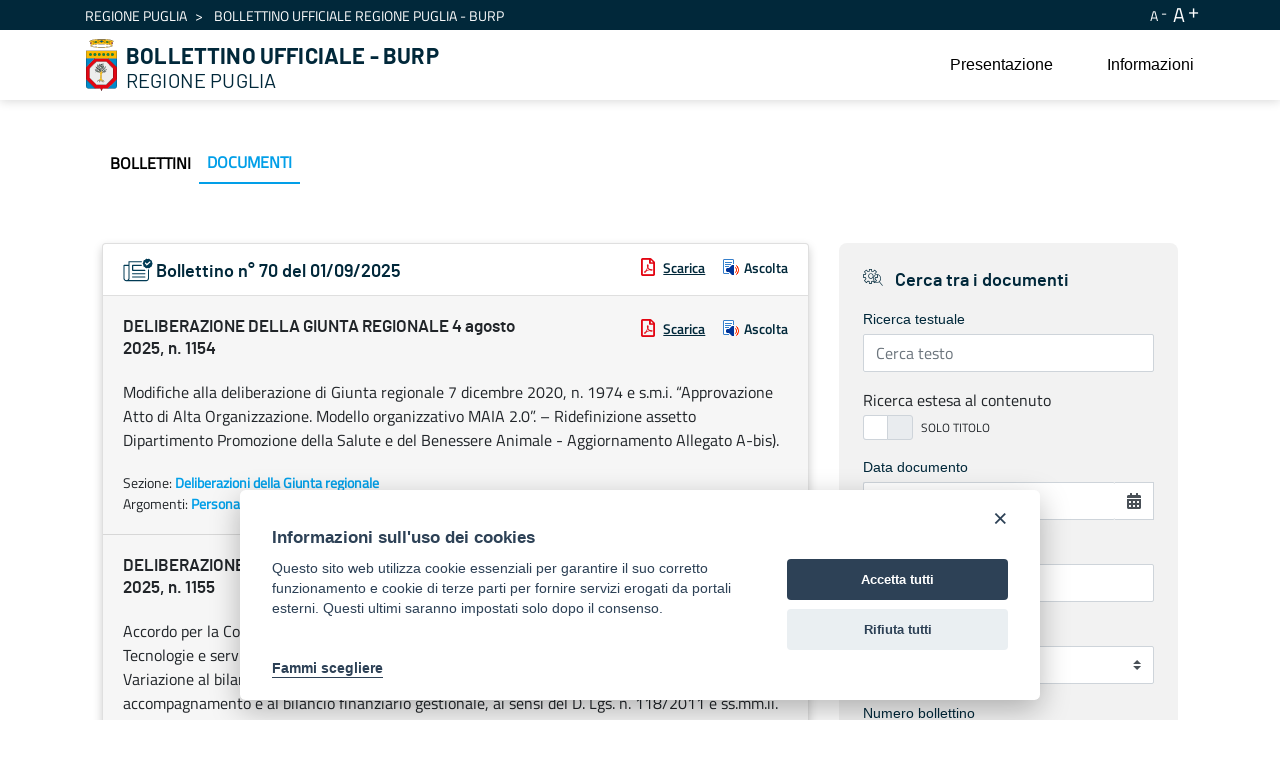

--- FILE ---
content_type: text/html;charset=UTF-8
request_url: https://burp.regione.puglia.it/en/documenti?p_p_id=it_indra_regione_puglia_burp_web_SearchDocumentiPortlet_INSTANCE_LylqGTMESls6&p_p_lifecycle=0&p_p_state=normal&p_p_mode=view&_it_indra_regione_puglia_burp_web_SearchDocumentiPortlet_INSTANCE_LylqGTMESls6_numeroDoc=&_it_indra_regione_puglia_burp_web_SearchDocumentiPortlet_INSTANCE_LylqGTMESls6_searchContent=&_it_indra_regione_puglia_burp_web_SearchDocumentiPortlet_INSTANCE_LylqGTMESls6_toggler=false&_it_indra_regione_puglia_burp_web_SearchDocumentiPortlet_INSTANCE_LylqGTMESls6_datefilter=&_it_indra_regione_puglia_burp_web_SearchDocumentiPortlet_INSTANCE_LylqGTMESls6_docanno=&_it_indra_regione_puglia_burp_web_SearchDocumentiPortlet_INSTANCE_LylqGTMESls6_bolnumero=&_it_indra_regione_puglia_burp_web_SearchDocumentiPortlet_INSTANCE_LylqGTMESls6_bolnumeroSupplemento=&_it_indra_regione_puglia_burp_web_SearchDocumentiPortlet_INSTANCE_LylqGTMESls6_cur=173&_it_indra_regione_puglia_burp_web_SearchDocumentiPortlet_INSTANCE_LylqGTMESls6_resetCur=false&_it_indra_regione_puglia_burp_web_SearchDocumentiPortlet_INSTANCE_LylqGTMESls6_delta=8
body_size: 203891
content:


































	
		
			<!DOCTYPE html>



























































<html class="ltr" dir="ltr" lang="en-US">

<head>
	<title>Documenti - BURP</title>

	<meta content="initial-scale=1.0, width=device-width" name="viewport" />


































<meta content="text/html; charset=UTF-8" http-equiv="content-type" />












<script data-senna-track="temporary">var Liferay = window.Liferay || {};Liferay.Icons = Liferay.Icons || {};Liferay.Icons.basePath = '/o/icons';Liferay.Icons.spritemap = 'https://burp.regione.puglia.it/o/burp-theme/images/clay/icons.svg';Liferay.Icons.systemSpritemap = 'https://burp.regione.puglia.it/o/burp-theme/images/clay/icons.svg';</script>
<script data-senna-track="permanent" src="/combo?browserId=chrome&minifierType=js&languageId=en_US&t=1754579567180&/o/frontend-js-jquery-web/jquery/jquery.min.js&/o/frontend-js-jquery-web/jquery/init.js&/o/frontend-js-jquery-web/jquery/ajax.js&/o/frontend-js-jquery-web/jquery/bootstrap.bundle.min.js&/o/frontend-js-jquery-web/jquery/collapsible_search.js&/o/frontend-js-jquery-web/jquery/fm.js&/o/frontend-js-jquery-web/jquery/form.js&/o/frontend-js-jquery-web/jquery/popper.min.js&/o/frontend-js-jquery-web/jquery/side_navigation.js" type="text/javascript"></script>
<link data-senna-track="permanent" href="/o/frontend-theme-font-awesome-web/css/main.css?&mac=UTeCeONYcyhwFY2ArFOj9Fgf2RU=&browserId=chrome&languageId=en_US&minifierType=css&themeId=burptheme_WAR_burptheme" rel="stylesheet" type="text/css" />
<link data-senna-track="temporary" href="https://burp.regione.puglia.it/documenti" rel="canonical" />
<link data-senna-track="temporary" href="https://burp.regione.puglia.it/documenti" hreflang="it-IT" rel="alternate" />
<link data-senna-track="temporary" href="https://burp.regione.puglia.it/en/documenti" hreflang="en-US" rel="alternate" />
<link data-senna-track="temporary" href="https://burp.regione.puglia.it/documenti" hreflang="x-default" rel="alternate" />

<meta property="og:locale" content="en_US">
<meta property="og:locale:alternate" content="en_US">
<meta property="og:locale:alternate" content="it_IT">
<meta property="og:site_name" content="BURP">
<meta property="og:title" content="Documenti - BURP">
<meta property="og:type" content="website">
<meta property="og:url" content="https://burp.regione.puglia.it/documenti">


<link href="https://burp.regione.puglia.it/o/burp-theme/images/favicon.ico" rel="icon" />



<link class="lfr-css-file" data-senna-track="temporary" href="https://burp.regione.puglia.it/o/burp-theme/css/clay.css?browserId=chrome&amp;themeId=burptheme_WAR_burptheme&amp;minifierType=css&amp;languageId=en_US&amp;t=1709888798000" id="liferayAUICSS" rel="stylesheet" type="text/css" />









	

	





	



	

		<link data-senna-track="temporary" href="/combo?browserId=chrome&amp;minifierType=&amp;themeId=burptheme_WAR_burptheme&amp;languageId=en_US&amp;com_liferay_portal_search_web_search_bar_portlet_SearchBarPortlet_INSTANCE_templateSearch:%2Fcss%2Fmain.css&amp;com_liferay_product_navigation_product_menu_web_portlet_ProductMenuPortlet:%2Fcss%2Fmain.css&amp;com_liferay_product_navigation_user_personal_bar_web_portlet_ProductNavigationUserPersonalBarPortlet:%2Fcss%2Fmain.css&amp;com_liferay_site_navigation_menu_web_portlet_SiteNavigationMenuPortlet_INSTANCE_5I6UHnluWxwH:%2Fcss%2Fmain.css&amp;it_indra_regione_puglia_burp_web_SearchDocumentiPortlet_INSTANCE_LylqGTMESls6:%2Fcss%2Fmain.css&amp;t=1711703524000" id="f98256e6" rel="stylesheet" type="text/css" />

	







<script data-senna-track="temporary" type="text/javascript">
	// <![CDATA[
		var Liferay = Liferay || {};

		Liferay.Browser = {
			acceptsGzip: function() {
				return true;
			},

			

			getMajorVersion: function() {
				return 131.0;
			},

			getRevision: function() {
				return '537.36';
			},
			getVersion: function() {
				return '131.0';
			},

			

			isAir: function() {
				return false;
			},
			isChrome: function() {
				return true;
			},
			isEdge: function() {
				return false;
			},
			isFirefox: function() {
				return false;
			},
			isGecko: function() {
				return true;
			},
			isIe: function() {
				return false;
			},
			isIphone: function() {
				return false;
			},
			isLinux: function() {
				return false;
			},
			isMac: function() {
				return true;
			},
			isMobile: function() {
				return false;
			},
			isMozilla: function() {
				return false;
			},
			isOpera: function() {
				return false;
			},
			isRtf: function() {
				return true;
			},
			isSafari: function() {
				return true;
			},
			isSun: function() {
				return false;
			},
			isWebKit: function() {
				return true;
			},
			isWindows: function() {
				return false;
			}
		};

		Liferay.Data = Liferay.Data || {};

		Liferay.Data.ICONS_INLINE_SVG = true;

		Liferay.Data.NAV_SELECTOR = '#navigation';

		Liferay.Data.NAV_SELECTOR_MOBILE = '#navigationCollapse';

		Liferay.Data.isCustomizationView = function() {
			return false;
		};

		Liferay.Data.notices = [
			
		];

		(function () {
			var available = {};

			var direction = {};

			

				available['en_US'] = 'English\x20\x28United\x20States\x29';
				direction['en_US'] = 'ltr';

			

				available['it_IT'] = 'Italian\x20\x28Italy\x29';
				direction['it_IT'] = 'ltr';

			

			Liferay.Language = {
				available,
				direction,
				get: function(key) {
					return key;
				}
			};
		})();

		var featureFlags = {};

		Liferay.FeatureFlags = Object.keys(featureFlags).reduce(
			(acc, key) => ({
				...acc, [key]: Boolean(featureFlags[key])
			}), {}
		);

		Liferay.PortletKeys = {
			DOCUMENT_LIBRARY: 'com_liferay_document_library_web_portlet_DLPortlet',
			DYNAMIC_DATA_MAPPING: 'com_liferay_dynamic_data_mapping_web_portlet_DDMPortlet',
			ITEM_SELECTOR: 'com_liferay_item_selector_web_portlet_ItemSelectorPortlet'
		};

		Liferay.PropsValues = {
			JAVASCRIPT_SINGLE_PAGE_APPLICATION_TIMEOUT: 0,
			UPLOAD_SERVLET_REQUEST_IMPL_MAX_SIZE: 1024857600
		};

		Liferay.ThemeDisplay = {

			

			
				getLayoutId: function() {
					return '4';
				},

				

				getLayoutRelativeControlPanelURL: function() {
					return '/en/group/guest/~/control_panel/manage?p_p_id=it_indra_regione_puglia_burp_web_SearchDocumentiPortlet_INSTANCE_LylqGTMESls6';
				},

				getLayoutRelativeURL: function() {
					return '/en/documenti';
				},
				getLayoutURL: function() {
					return 'https://burp.regione.puglia.it/en/documenti';
				},
				getParentLayoutId: function() {
					return '0';
				},
				isControlPanel: function() {
					return false;
				},
				isPrivateLayout: function() {
					return 'false';
				},
				isVirtualLayout: function() {
					return false;
				},
			

			getBCP47LanguageId: function() {
				return 'en-US';
			},
			getCanonicalURL: function() {

				

				return 'https\x3a\x2f\x2fburp\x2eregione\x2epuglia\x2eit\x2fdocumenti';
			},
			getCDNBaseURL: function() {
				return 'https://burp.regione.puglia.it';
			},
			getCDNDynamicResourcesHost: function() {
				return '';
			},
			getCDNHost: function() {
				return '';
			},
			getCompanyGroupId: function() {
				return '20135';
			},
			getCompanyId: function() {
				return '20099';
			},
			getDefaultLanguageId: function() {
				return 'it_IT';
			},
			getDoAsUserIdEncoded: function() {
				return '';
			},
			getLanguageId: function() {
				return 'en_US';
			},
			getParentGroupId: function() {
				return '20126';
			},
			getPathContext: function() {
				return '';
			},
			getPathImage: function() {
				return '/image';
			},
			getPathJavaScript: function() {
				return '/o/frontend-js-web';
			},
			getPathMain: function() {
				return '/en/c';
			},
			getPathThemeImages: function() {
				return 'https://burp.regione.puglia.it/o/burp-theme/images';
			},
			getPathThemeRoot: function() {
				return '/o/burp-theme';
			},
			getPlid: function() {
				return '34429';
			},
			getPortalURL: function() {
				return 'https://burp.regione.puglia.it';
			},
			getRealUserId: function() {
				return '20103';
			},
			getScopeGroupId: function() {
				return '20126';
			},
			getScopeGroupIdOrLiveGroupId: function() {
				return '20126';
			},
			getSessionId: function() {
				return '';
			},
			getSiteAdminURL: function() {
				return 'https://burp.regione.puglia.it/group/guest/~/control_panel/manage?p_p_lifecycle=0&p_p_state=maximized&p_p_mode=view';
			},
			getSiteGroupId: function() {
				return '20126';
			},
			getURLControlPanel: function() {
				return '/en/group/control_panel?refererPlid=34429';
			},
			getURLHome: function() {
				return 'https\x3a\x2f\x2fburp\x2eregione\x2epuglia\x2eit\x2fweb\x2fguest';
			},
			getUserEmailAddress: function() {
				return '';
			},
			getUserId: function() {
				return '20103';
			},
			getUserName: function() {
				return '';
			},
			isAddSessionIdToURL: function() {
				return false;
			},
			isImpersonated: function() {
				return false;
			},
			isSignedIn: function() {
				return false;
			},

			isStagedPortlet: function() {
				
					
						return true;
					
					
			},

			isStateExclusive: function() {
				return false;
			},
			isStateMaximized: function() {
				return false;
			},
			isStatePopUp: function() {
				return false;
			}
		};

		var themeDisplay = Liferay.ThemeDisplay;

		Liferay.AUI = {

			

			getCombine: function() {
				return true;
			},
			getComboPath: function() {
				return '/combo/?browserId=chrome&minifierType=&languageId=en_US&t=1678701158708&';
			},
			getDateFormat: function() {
				return '%m/%d/%Y';
			},
			getEditorCKEditorPath: function() {
				return '/o/frontend-editor-ckeditor-web';
			},
			getFilter: function() {
				var filter = 'raw';

				
					
						filter = 'min';
					
					

				return filter;
			},
			getFilterConfig: function() {
				var instance = this;

				var filterConfig = null;

				if (!instance.getCombine()) {
					filterConfig = {
						replaceStr: '.js' + instance.getStaticResourceURLParams(),
						searchExp: '\\.js$'
					};
				}

				return filterConfig;
			},
			getJavaScriptRootPath: function() {
				return '/o/frontend-js-web';
			},
			getPortletRootPath: function() {
				return '/html/portlet';
			},
			getStaticResourceURLParams: function() {
				return '?browserId=chrome&minifierType=&languageId=en_US&t=1678701158708';
			}
		};

		Liferay.authToken = 'sfLig2xl';

		

		Liferay.currentURL = '\x2fen\x2fdocumenti\x3fp_p_id\x3dit_indra_regione_puglia_burp_web_SearchDocumentiPortlet_INSTANCE_LylqGTMESls6\x26p_p_lifecycle\x3d0\x26p_p_state\x3dnormal\x26p_p_mode\x3dview\x26_it_indra_regione_puglia_burp_web_SearchDocumentiPortlet_INSTANCE_LylqGTMESls6_numeroDoc\x3d\x26_it_indra_regione_puglia_burp_web_SearchDocumentiPortlet_INSTANCE_LylqGTMESls6_searchContent\x3d\x26_it_indra_regione_puglia_burp_web_SearchDocumentiPortlet_INSTANCE_LylqGTMESls6_toggler\x3dfalse\x26_it_indra_regione_puglia_burp_web_SearchDocumentiPortlet_INSTANCE_LylqGTMESls6_datefilter\x3d\x26_it_indra_regione_puglia_burp_web_SearchDocumentiPortlet_INSTANCE_LylqGTMESls6_docanno\x3d\x26_it_indra_regione_puglia_burp_web_SearchDocumentiPortlet_INSTANCE_LylqGTMESls6_bolnumero\x3d\x26_it_indra_regione_puglia_burp_web_SearchDocumentiPortlet_INSTANCE_LylqGTMESls6_bolnumeroSupplemento\x3d\x26_it_indra_regione_puglia_burp_web_SearchDocumentiPortlet_INSTANCE_LylqGTMESls6_cur\x3d173\x26_it_indra_regione_puglia_burp_web_SearchDocumentiPortlet_INSTANCE_LylqGTMESls6_resetCur\x3dfalse\x26_it_indra_regione_puglia_burp_web_SearchDocumentiPortlet_INSTANCE_LylqGTMESls6_delta\x3d8';
		Liferay.currentURLEncoded = '\x252Fen\x252Fdocumenti\x253Fp_p_id\x253Dit_indra_regione_puglia_burp_web_SearchDocumentiPortlet_INSTANCE_LylqGTMESls6\x2526p_p_lifecycle\x253D0\x2526p_p_state\x253Dnormal\x2526p_p_mode\x253Dview\x2526_it_indra_regione_puglia_burp_web_SearchDocumentiPortlet_INSTANCE_LylqGTMESls6_numeroDoc\x253D\x2526_it_indra_regione_puglia_burp_web_SearchDocumentiPortlet_INSTANCE_LylqGTMESls6_searchContent\x253D\x2526_it_indra_regione_puglia_burp_web_SearchDocumentiPortlet_INSTANCE_LylqGTMESls6_toggler\x253Dfalse\x2526_it_indra_regione_puglia_burp_web_SearchDocumentiPortlet_INSTANCE_LylqGTMESls6_datefilter\x253D\x2526_it_indra_regione_puglia_burp_web_SearchDocumentiPortlet_INSTANCE_LylqGTMESls6_docanno\x253D\x2526_it_indra_regione_puglia_burp_web_SearchDocumentiPortlet_INSTANCE_LylqGTMESls6_bolnumero\x253D\x2526_it_indra_regione_puglia_burp_web_SearchDocumentiPortlet_INSTANCE_LylqGTMESls6_bolnumeroSupplemento\x253D\x2526_it_indra_regione_puglia_burp_web_SearchDocumentiPortlet_INSTANCE_LylqGTMESls6_cur\x253D173\x2526_it_indra_regione_puglia_burp_web_SearchDocumentiPortlet_INSTANCE_LylqGTMESls6_resetCur\x253Dfalse\x2526_it_indra_regione_puglia_burp_web_SearchDocumentiPortlet_INSTANCE_LylqGTMESls6_delta\x253D8';
	// ]]>
</script>

<script data-senna-track="temporary" type="text/javascript">window.__CONFIG__= {basePath: '',combine: true, defaultURLParams: null, explainResolutions: false, exposeGlobal: false, logLevel: 'warn', namespace:'Liferay', reportMismatchedAnonymousModules: 'warn', resolvePath: '/o/js_resolve_modules', url: '/combo/?browserId=chrome&minifierType=&languageId=en_US&t=1678701158708&', waitTimeout: 30000};</script><script data-senna-track="permanent" src="/o/frontend-js-loader-modules-extender/loader.js?&mac=8TOodH/f/0adFbM2161Kv7ZtPbo=&browserId=chrome&languageId=en_US&minifierType=js" type="text/javascript"></script><script data-senna-track="permanent" src="/combo?browserId=chrome&minifierType=js&languageId=en_US&t=1678701158708&/o/frontend-js-aui-web/aui/aui/aui.js&/o/frontend-js-aui-web/liferay/modules.js&/o/frontend-js-aui-web/liferay/aui_sandbox.js&/o/frontend-js-aui-web/aui/attribute-base/attribute-base.js&/o/frontend-js-aui-web/aui/attribute-complex/attribute-complex.js&/o/frontend-js-aui-web/aui/attribute-core/attribute-core.js&/o/frontend-js-aui-web/aui/attribute-observable/attribute-observable.js&/o/frontend-js-aui-web/aui/attribute-extras/attribute-extras.js&/o/frontend-js-aui-web/aui/event-custom-base/event-custom-base.js&/o/frontend-js-aui-web/aui/event-custom-complex/event-custom-complex.js&/o/frontend-js-aui-web/aui/oop/oop.js&/o/frontend-js-aui-web/aui/aui-base-lang/aui-base-lang.js&/o/frontend-js-aui-web/liferay/dependency.js&/o/frontend-js-aui-web/liferay/util.js&/o/frontend-js-aui-web/aui/aui-base-html5-shiv/aui-base-html5-shiv.js&/o/frontend-js-aui-web/aui/arraylist-add/arraylist-add.js&/o/frontend-js-aui-web/aui/arraylist-filter/arraylist-filter.js&/o/frontend-js-aui-web/aui/arraylist/arraylist.js&/o/frontend-js-aui-web/aui/array-extras/array-extras.js&/o/frontend-js-aui-web/aui/array-invoke/array-invoke.js&/o/frontend-js-aui-web/aui/base-base/base-base.js&/o/frontend-js-aui-web/aui/base-pluginhost/base-pluginhost.js&/o/frontend-js-aui-web/aui/classnamemanager/classnamemanager.js&/o/frontend-js-aui-web/aui/datatype-xml-format/datatype-xml-format.js&/o/frontend-js-aui-web/aui/datatype-xml-parse/datatype-xml-parse.js&/o/frontend-js-aui-web/aui/dom-base/dom-base.js&/o/frontend-js-aui-web/aui/dom-core/dom-core.js&/o/frontend-js-aui-web/aui/dom-screen/dom-screen.js&/o/frontend-js-aui-web/aui/dom-style/dom-style.js&/o/frontend-js-aui-web/aui/event-base/event-base.js&/o/frontend-js-aui-web/aui/event-delegate/event-delegate.js&/o/frontend-js-aui-web/aui/event-focus/event-focus.js&/o/frontend-js-aui-web/aui/event-hover/event-hover.js&/o/frontend-js-aui-web/aui/event-key/event-key.js" type="text/javascript"></script>
<script data-senna-track="permanent" src="/combo?browserId=chrome&minifierType=js&languageId=en_US&t=1678701158708&/o/frontend-js-aui-web/aui/event-mouseenter/event-mouseenter.js&/o/frontend-js-aui-web/aui/event-mousewheel/event-mousewheel.js&/o/frontend-js-aui-web/aui/event-outside/event-outside.js&/o/frontend-js-aui-web/aui/event-resize/event-resize.js&/o/frontend-js-aui-web/aui/event-simulate/event-simulate.js&/o/frontend-js-aui-web/aui/event-synthetic/event-synthetic.js&/o/frontend-js-aui-web/aui/intl/intl.js&/o/frontend-js-aui-web/aui/io-base/io-base.js&/o/frontend-js-aui-web/aui/io-form/io-form.js&/o/frontend-js-aui-web/aui/io-queue/io-queue.js&/o/frontend-js-aui-web/aui/io-upload-iframe/io-upload-iframe.js&/o/frontend-js-aui-web/aui/io-xdr/io-xdr.js&/o/frontend-js-aui-web/aui/json-parse/json-parse.js&/o/frontend-js-aui-web/aui/json-stringify/json-stringify.js&/o/frontend-js-aui-web/aui/node-base/node-base.js&/o/frontend-js-aui-web/aui/node-core/node-core.js&/o/frontend-js-aui-web/aui/node-event-delegate/node-event-delegate.js&/o/frontend-js-aui-web/aui/node-event-simulate/node-event-simulate.js&/o/frontend-js-aui-web/aui/node-focusmanager/node-focusmanager.js&/o/frontend-js-aui-web/aui/node-pluginhost/node-pluginhost.js&/o/frontend-js-aui-web/aui/node-screen/node-screen.js&/o/frontend-js-aui-web/aui/node-style/node-style.js&/o/frontend-js-aui-web/aui/plugin/plugin.js&/o/frontend-js-aui-web/aui/pluginhost-base/pluginhost-base.js&/o/frontend-js-aui-web/aui/pluginhost-config/pluginhost-config.js&/o/frontend-js-aui-web/aui/querystring-stringify-simple/querystring-stringify-simple.js&/o/frontend-js-aui-web/aui/queue-promote/queue-promote.js&/o/frontend-js-aui-web/aui/selector-css2/selector-css2.js&/o/frontend-js-aui-web/aui/selector-css3/selector-css3.js&/o/frontend-js-aui-web/aui/selector-native/selector-native.js&/o/frontend-js-aui-web/aui/selector/selector.js&/o/frontend-js-aui-web/aui/widget-base/widget-base.js&/o/frontend-js-aui-web/aui/widget-htmlparser/widget-htmlparser.js" type="text/javascript"></script>
<script data-senna-track="permanent" src="/combo?browserId=chrome&minifierType=js&languageId=en_US&t=1678701158708&/o/frontend-js-aui-web/aui/widget-skin/widget-skin.js&/o/frontend-js-aui-web/aui/widget-uievents/widget-uievents.js&/o/frontend-js-aui-web/aui/yui-throttle/yui-throttle.js&/o/frontend-js-aui-web/aui/aui-base-core/aui-base-core.js&/o/frontend-js-aui-web/aui/aui-classnamemanager/aui-classnamemanager.js&/o/frontend-js-aui-web/aui/aui-component/aui-component.js&/o/frontend-js-aui-web/aui/aui-debounce/aui-debounce.js&/o/frontend-js-aui-web/aui/aui-delayed-task-deprecated/aui-delayed-task-deprecated.js&/o/frontend-js-aui-web/aui/aui-event-base/aui-event-base.js&/o/frontend-js-aui-web/aui/aui-event-input/aui-event-input.js&/o/frontend-js-aui-web/aui/aui-form-validator/aui-form-validator.js&/o/frontend-js-aui-web/aui/aui-node-base/aui-node-base.js&/o/frontend-js-aui-web/aui/aui-node-html5/aui-node-html5.js&/o/frontend-js-aui-web/aui/aui-selector/aui-selector.js&/o/frontend-js-aui-web/aui/aui-timer/aui-timer.js&/o/frontend-js-aui-web/liferay/browser_selectors.js&/o/frontend-js-aui-web/liferay/form.js&/o/frontend-js-aui-web/liferay/form_placeholders.js&/o/frontend-js-aui-web/liferay/icon.js&/o/frontend-js-aui-web/liferay/menu.js&/o/frontend-js-aui-web/liferay/notice.js&/o/frontend-js-aui-web/liferay/poller.js&/o/frontend-js-web/liferay/dom_task_runner.js&/o/frontend-js-web/liferay/events.js&/o/frontend-js-web/liferay/lazy_load.js&/o/frontend-js-web/liferay/liferay.js&/o/frontend-js-web/liferay/global.bundle.js&/o/frontend-js-web/liferay/portlet.js&/o/frontend-js-web/liferay/workflow.js&/o/frontend-js-module-launcher/webpack_federation.js" type="text/javascript"></script>
<script data-senna-track="temporary" type="text/javascript">try {var MODULE_MAIN='product-navigation-simulation-device@6.0.20/index';var MODULE_PATH='/o/product-navigation-simulation-device';AUI().applyConfig({groups:{"navigation-simulation-device":{base:MODULE_PATH+"/js/",combine:Liferay.AUI.getCombine(),filter:Liferay.AUI.getFilterConfig(),modules:{"liferay-product-navigation-simulation-device":{path:"product_navigation_simulation_device.js",requires:["aui-dialog-iframe-deprecated","aui-event-input","aui-modal","liferay-portlet-base","liferay-product-navigation-control-menu","liferay-util-window","liferay-widget-size-animation-plugin"]}},root:MODULE_PATH+"/js/"}}});
} catch(error) {console.error(error);}try {var MODULE_MAIN='@liferay/frontend-js-state-web@1.0.13/index';var MODULE_PATH='/o/frontend-js-state-web';AUI().applyConfig({groups:{state:{mainModule:MODULE_MAIN}}});
} catch(error) {console.error(error);}try {var MODULE_MAIN='@liferay/frontend-js-react-web@5.0.21/index';var MODULE_PATH='/o/frontend-js-react-web';AUI().applyConfig({groups:{react:{mainModule:MODULE_MAIN}}});
} catch(error) {console.error(error);}try {var MODULE_MAIN='frontend-js-components-web@2.0.33/index';var MODULE_PATH='/o/frontend-js-components-web';AUI().applyConfig({groups:{components:{mainModule:MODULE_MAIN}}});
} catch(error) {console.error(error);}try {var MODULE_MAIN='journal-web@5.0.80/index';var MODULE_PATH='/o/journal-web';AUI().applyConfig({groups:{journal:{base:MODULE_PATH+"/js/",combine:Liferay.AUI.getCombine(),filter:Liferay.AUI.getFilterConfig(),modules:{"liferay-journal-navigation":{path:"navigation.js",requires:["aui-component","liferay-portlet-base","liferay-search-container"]},"liferay-portlet-journal":{path:"main.js",requires:["aui-base","aui-dialog-iframe-deprecated","liferay-portlet-base","liferay-util-window"]}},root:MODULE_PATH+"/js/"}}});
} catch(error) {console.error(error);}try {var MODULE_MAIN='layout-taglib@9.0.0/index';var MODULE_PATH='/o/layout-taglib';AUI().applyConfig({groups:{"layout-taglib":{base:MODULE_PATH+"/",combine:Liferay.AUI.getCombine(),filter:Liferay.AUI.getFilterConfig(),modules:{"liferay-layouts-tree":{path:"layouts_tree/js/layouts_tree.js",requires:["aui-tree-view"]},"liferay-layouts-tree-check-content-display-page":{path:"layouts_tree/js/layouts_tree_check_content_display_page.js",requires:["aui-component","plugin"]},"liferay-layouts-tree-node-radio":{path:"layouts_tree/js/layouts_tree_node_radio.js",requires:["aui-tree-node"]},"liferay-layouts-tree-node-task":{path:"layouts_tree/js/layouts_tree_node_task.js",requires:["aui-tree-node"]},"liferay-layouts-tree-radio":{path:"layouts_tree/js/layouts_tree_radio.js",requires:["aui-tree-node","liferay-layouts-tree-node-radio"]},"liferay-layouts-tree-selectable":{path:"layouts_tree/js/layouts_tree_selectable.js",requires:["liferay-layouts-tree-node-task"]},"liferay-layouts-tree-state":{path:"layouts_tree/js/layouts_tree_state.js",requires:["aui-base"]}},root:MODULE_PATH+"/"}}});
} catch(error) {console.error(error);}try {var MODULE_MAIN='@liferay/document-library-web@6.0.89/document_library/js/index';var MODULE_PATH='/o/document-library-web';AUI().applyConfig({groups:{dl:{base:MODULE_PATH+"/document_library/js/legacy/",combine:Liferay.AUI.getCombine(),filter:Liferay.AUI.getFilterConfig(),modules:{"document-library-upload":{path:"upload.js",requires:["aui-component","aui-data-set-deprecated","aui-overlay-manager-deprecated","aui-overlay-mask-deprecated","aui-parse-content","aui-progressbar","aui-template-deprecated","aui-tooltip","liferay-history-manager","liferay-search-container","querystring-parse-simple","uploader"]},"liferay-document-library":{path:"main.js",requires:["document-library-upload","liferay-portlet-base"]}},root:MODULE_PATH+"/document_library/js/legacy/"}}});
} catch(error) {console.error(error);}try {var MODULE_MAIN='staging-processes-web@5.0.24/index';var MODULE_PATH='/o/staging-processes-web';AUI().applyConfig({groups:{stagingprocessesweb:{base:MODULE_PATH+"/",combine:Liferay.AUI.getCombine(),filter:Liferay.AUI.getFilterConfig(),modules:{"liferay-staging-processes-export-import":{path:"js/main.js",requires:["aui-datatype","aui-dialog-iframe-deprecated","aui-modal","aui-parse-content","aui-toggler","aui-tree-view","liferay-portlet-base","liferay-util-window"]}},root:MODULE_PATH+"/"}}});
} catch(error) {console.error(error);}try {var MODULE_MAIN='frontend-editor-alloyeditor-web@5.0.25/index';var MODULE_PATH='/o/frontend-editor-alloyeditor-web';AUI().applyConfig({groups:{alloyeditor:{base:MODULE_PATH+"/js/",combine:Liferay.AUI.getCombine(),filter:Liferay.AUI.getFilterConfig(),modules:{"liferay-alloy-editor":{path:"alloyeditor.js",requires:["aui-component","liferay-portlet-base","timers"]},"liferay-alloy-editor-source":{path:"alloyeditor_source.js",requires:["aui-debounce","liferay-fullscreen-source-editor","liferay-source-editor","plugin"]}},root:MODULE_PATH+"/js/"}}});
} catch(error) {console.error(error);}try {var MODULE_MAIN='product-navigation-taglib@6.0.24/index';var MODULE_PATH='/o/product-navigation-taglib';AUI().applyConfig({groups:{controlmenu:{base:MODULE_PATH+"/",combine:Liferay.AUI.getCombine(),filter:Liferay.AUI.getFilterConfig(),modules:{"liferay-product-navigation-control-menu":{path:"control_menu/js/product_navigation_control_menu.js",requires:["aui-node","event-touch"]}},root:MODULE_PATH+"/"}}});
} catch(error) {console.error(error);}try {var MODULE_MAIN='invitation-invite-members-web@5.0.17/index';var MODULE_PATH='/o/invitation-invite-members-web';AUI().applyConfig({groups:{"invite-members":{base:MODULE_PATH+"/invite_members/js/",combine:Liferay.AUI.getCombine(),filter:Liferay.AUI.getFilterConfig(),modules:{"liferay-portlet-invite-members":{path:"main.js",requires:["aui-base","autocomplete-base","datasource-io","datatype-number","liferay-portlet-base","liferay-util-window","node-core"]}},root:MODULE_PATH+"/invite_members/js/"}}});
} catch(error) {console.error(error);}try {var MODULE_MAIN='exportimport-web@5.0.34/index';var MODULE_PATH='/o/exportimport-web';AUI().applyConfig({groups:{exportimportweb:{base:MODULE_PATH+"/",combine:Liferay.AUI.getCombine(),filter:Liferay.AUI.getFilterConfig(),modules:{"liferay-export-import-export-import":{path:"js/main.js",requires:["aui-datatype","aui-dialog-iframe-deprecated","aui-modal","aui-parse-content","aui-toggler","aui-tree-view","liferay-portlet-base","liferay-util-window"]}},root:MODULE_PATH+"/"}}});
} catch(error) {console.error(error);}try {var MODULE_MAIN='item-selector-taglib@5.2.8/index.es';var MODULE_PATH='/o/item-selector-taglib';AUI().applyConfig({groups:{"item-selector-taglib":{base:MODULE_PATH+"/",combine:Liferay.AUI.getCombine(),filter:Liferay.AUI.getFilterConfig(),modules:{"liferay-image-selector":{path:"image_selector/js/image_selector.js",requires:["aui-base","liferay-item-selector-dialog","liferay-portlet-base","uploader"]}},root:MODULE_PATH+"/"}}});
} catch(error) {console.error(error);}try {var MODULE_MAIN='@liferay/frontend-taglib@7.0.11/index';var MODULE_PATH='/o/frontend-taglib';AUI().applyConfig({groups:{"frontend-taglib":{base:MODULE_PATH+"/",combine:Liferay.AUI.getCombine(),filter:Liferay.AUI.getFilterConfig(),modules:{"liferay-management-bar":{path:"management_bar/js/management_bar.js",requires:["aui-component","liferay-portlet-base"]},"liferay-sidebar-panel":{path:"sidebar_panel/js/sidebar_panel.js",requires:["aui-base","aui-debounce","aui-parse-content","liferay-portlet-base"]}},root:MODULE_PATH+"/"}}});
} catch(error) {console.error(error);}try {var MODULE_MAIN='portal-search-web@6.0.52/index';var MODULE_PATH='/o/portal-search-web';AUI().applyConfig({groups:{search:{base:MODULE_PATH+"/js/",combine:Liferay.AUI.getCombine(),filter:Liferay.AUI.getFilterConfig(),modules:{"liferay-search-bar":{path:"search_bar.js",requires:[]},"liferay-search-custom-filter":{path:"custom_filter.js",requires:[]},"liferay-search-facet-util":{path:"facet_util.js",requires:[]},"liferay-search-modified-facet":{path:"modified_facet.js",requires:["aui-form-validator","liferay-search-facet-util"]},"liferay-search-modified-facet-configuration":{path:"modified_facet_configuration.js",requires:["aui-node"]},"liferay-search-sort-configuration":{path:"sort_configuration.js",requires:["aui-node"]},"liferay-search-sort-util":{path:"sort_util.js",requires:[]}},root:MODULE_PATH+"/js/"}}});
} catch(error) {console.error(error);}try {var MODULE_MAIN='contacts-web@5.0.27/index';var MODULE_PATH='/o/contacts-web';AUI().applyConfig({groups:{contactscenter:{base:MODULE_PATH+"/js/",combine:Liferay.AUI.getCombine(),filter:Liferay.AUI.getFilterConfig(),modules:{"liferay-contacts-center":{path:"main.js",requires:["aui-io-plugin-deprecated","aui-toolbar","autocomplete-base","datasource-io","json-parse","liferay-portlet-base","liferay-util-window"]}},root:MODULE_PATH+"/js/"}}});
} catch(error) {console.error(error);}try {var MODULE_MAIN='staging-taglib@7.0.19/index';var MODULE_PATH='/o/staging-taglib';AUI().applyConfig({groups:{stagingTaglib:{base:MODULE_PATH+"/",combine:Liferay.AUI.getCombine(),filter:Liferay.AUI.getFilterConfig(),modules:{"liferay-export-import-management-bar-button":{path:"export_import_entity_management_bar_button/js/main.js",requires:["aui-component","liferay-search-container","liferay-search-container-select"]}},root:MODULE_PATH+"/"}}});
} catch(error) {console.error(error);}try {var MODULE_MAIN='dynamic-data-mapping-web@5.0.49/index';var MODULE_PATH='/o/dynamic-data-mapping-web';!function(){var a=Liferay.AUI;AUI().applyConfig({groups:{ddm:{base:MODULE_PATH+"/js/",combine:Liferay.AUI.getCombine(),filter:a.getFilterConfig(),modules:{"liferay-ddm-form":{path:"ddm_form.js",requires:["aui-base","aui-datatable","aui-datatype","aui-image-viewer","aui-parse-content","aui-set","aui-sortable-list","json","liferay-form","liferay-layouts-tree","liferay-layouts-tree-radio","liferay-layouts-tree-selectable","liferay-map-base","liferay-translation-manager","liferay-util-window"]},"liferay-portlet-dynamic-data-mapping":{condition:{trigger:"liferay-document-library"},path:"main.js",requires:["arraysort","aui-form-builder-deprecated","aui-form-validator","aui-map","aui-text-unicode","json","liferay-menu","liferay-translation-manager","liferay-util-window","text"]},"liferay-portlet-dynamic-data-mapping-custom-fields":{condition:{trigger:"liferay-document-library"},path:"custom_fields.js",requires:["liferay-portlet-dynamic-data-mapping"]}},root:MODULE_PATH+"/js/"}}})}();
} catch(error) {console.error(error);}try {var MODULE_MAIN='calendar-web@5.0.40/index';var MODULE_PATH='/o/calendar-web';AUI().applyConfig({groups:{calendar:{base:MODULE_PATH+"/js/",combine:Liferay.AUI.getCombine(),filter:Liferay.AUI.getFilterConfig(),modules:{"liferay-calendar-a11y":{path:"calendar_a11y.js",requires:["calendar"]},"liferay-calendar-container":{path:"calendar_container.js",requires:["aui-alert","aui-base","aui-component","liferay-portlet-base"]},"liferay-calendar-date-picker-sanitizer":{path:"date_picker_sanitizer.js",requires:["aui-base"]},"liferay-calendar-interval-selector":{path:"interval_selector.js",requires:["aui-base","liferay-portlet-base"]},"liferay-calendar-interval-selector-scheduler-event-link":{path:"interval_selector_scheduler_event_link.js",requires:["aui-base","liferay-portlet-base"]},"liferay-calendar-list":{path:"calendar_list.js",requires:["aui-template-deprecated","liferay-scheduler"]},"liferay-calendar-message-util":{path:"message_util.js",requires:["liferay-util-window"]},"liferay-calendar-recurrence-converter":{path:"recurrence_converter.js",requires:[]},"liferay-calendar-recurrence-dialog":{path:"recurrence.js",requires:["aui-base","liferay-calendar-recurrence-util"]},"liferay-calendar-recurrence-util":{path:"recurrence_util.js",requires:["aui-base","liferay-util-window"]},"liferay-calendar-reminders":{path:"calendar_reminders.js",requires:["aui-base"]},"liferay-calendar-remote-services":{path:"remote_services.js",requires:["aui-base","aui-component","liferay-calendar-util","liferay-portlet-base"]},"liferay-calendar-session-listener":{path:"session_listener.js",requires:["aui-base","liferay-scheduler"]},"liferay-calendar-simple-color-picker":{path:"simple_color_picker.js",requires:["aui-base","aui-template-deprecated"]},"liferay-calendar-simple-menu":{path:"simple_menu.js",requires:["aui-base","aui-template-deprecated","event-outside","event-touch","widget-modality","widget-position","widget-position-align","widget-position-constrain","widget-stack","widget-stdmod"]},"liferay-calendar-util":{path:"calendar_util.js",requires:["aui-datatype","aui-io","aui-scheduler","aui-toolbar","autocomplete","autocomplete-highlighters"]},"liferay-scheduler":{path:"scheduler.js",requires:["async-queue","aui-datatype","aui-scheduler","dd-plugin","liferay-calendar-a11y","liferay-calendar-message-util","liferay-calendar-recurrence-converter","liferay-calendar-recurrence-util","liferay-calendar-util","liferay-scheduler-event-recorder","liferay-scheduler-models","promise","resize-plugin"]},"liferay-scheduler-event-recorder":{path:"scheduler_event_recorder.js",requires:["dd-plugin","liferay-calendar-util","resize-plugin"]},"liferay-scheduler-models":{path:"scheduler_models.js",requires:["aui-datatype","dd-plugin","liferay-calendar-util"]}},root:MODULE_PATH+"/js/"}}});
} catch(error) {console.error(error);}try {var MODULE_MAIN='portal-workflow-task-web@5.0.32/index';var MODULE_PATH='/o/portal-workflow-task-web';AUI().applyConfig({groups:{workflowtasks:{base:MODULE_PATH+"/js/",combine:Liferay.AUI.getCombine(),filter:Liferay.AUI.getFilterConfig(),modules:{"liferay-workflow-tasks":{path:"main.js",requires:["liferay-util-window"]}},root:MODULE_PATH+"/js/"}}});
} catch(error) {console.error(error);}try {var MODULE_MAIN='segments-simulation-web@3.0.13/index';var MODULE_PATH='/o/segments-simulation-web';AUI().applyConfig({groups:{segmentssimulation:{base:MODULE_PATH+"/js/",combine:Liferay.AUI.getCombine(),filter:Liferay.AUI.getFilterConfig(),modules:{"liferay-portlet-segments-simulation":{path:"main.js",requires:["aui-base","liferay-portlet-base"]}},root:MODULE_PATH+"/js/"}}});
} catch(error) {console.error(error);}try {var MODULE_MAIN='commerce-product-content-web@4.0.51/index';var MODULE_PATH='/o/commerce-product-content-web';AUI().applyConfig({groups:{productcontent:{base:MODULE_PATH+"/js/",combine:Liferay.AUI.getCombine(),modules:{"liferay-commerce-product-content":{path:"product_content.js",requires:["aui-base","aui-io-request","aui-parse-content","liferay-portlet-base","liferay-portlet-url"]}},root:MODULE_PATH+"/js/"}}});
} catch(error) {console.error(error);}try {var MODULE_MAIN='commerce-frontend-impl@4.0.23/index';var MODULE_PATH='/o/commerce-frontend-impl';AUI().applyConfig({groups:{commercefrontend:{base:MODULE_PATH+"/js/",combine:Liferay.AUI.getCombine(),modules:{"liferay-commerce-frontend-asset-categories-selector":{path:"liferay_commerce_frontend_asset_categories_selector.js",requires:["aui-tree","liferay-commerce-frontend-asset-tag-selector"]},"liferay-commerce-frontend-asset-tag-selector":{path:"liferay_commerce_frontend_asset_tag_selector.js",requires:["aui-io-plugin-deprecated","aui-live-search-deprecated","aui-template-deprecated","aui-textboxlist-deprecated","datasource-cache","liferay-service-datasource"]},"liferay-commerce-frontend-management-bar-state":{condition:{trigger:"liferay-management-bar"},path:"management_bar_state.js",requires:["liferay-management-bar"]}},root:MODULE_PATH+"/js/"}}});
} catch(error) {console.error(error);}</script>


<script data-senna-track="temporary" type="text/javascript">
	// <![CDATA[
		
			
				
		

		

		
	// ]]>
</script>





	
		

			

			
		
		



	
		

			

			
				<!-- Matomo -->
<script type="text/plain" data-cookiecategory="analytics">
  var _paq = window._paq = window._paq || [];
  /* tracker methods like "setCustomDimension" should be called before "trackPageView" */
  _paq.push(['trackPageView']);
  _paq.push(['enableLinkTracking']);
  (function() {
    var u="https://ingestion.webanalytics.italia.it/";
    _paq.push(['setTrackerUrl', u+'matomo.php']);
    _paq.push(['setSiteId', 'aW3gLGgpDR']);
    var d=document, g=d.createElement('script'), s=d.getElementsByTagName('script')[0];
    g.type='text/javascript'; g.async=true; g.src=u+'matomo.js'; s.parentNode.insertBefore(g,s);
  })();
</script>
<!-- End Matomo Code -->
			
		
	












	

	





	



	



















<link class="lfr-css-file" data-senna-track="temporary" href="https://burp.regione.puglia.it/o/burp-theme/css/main.css?browserId=chrome&amp;themeId=burptheme_WAR_burptheme&amp;minifierType=css&amp;languageId=en_US&amp;t=1709888798000" id="liferayThemeCSS" rel="stylesheet" type="text/css" />








	<style data-senna-track="temporary" type="text/css">

		

			

		

			

		

			

		

			

		

			

		

			

		

	</style>


<link href="/o/commerce-frontend-js/styles/main.css" rel="stylesheet"type="text/css" /><style data-senna-track="temporary" type="text/css">
	:root {
		--container-max-sm: 540px;
		--h4-font-size: 1rem;
		--font-weight-bold: 700;
		--rounded-pill: 50rem;
		--display4-weight: 300;
		--danger: #da1414;
		--display2-size: 5.5rem;
		--body-bg: #fff;
		--display2-weight: 300;
		--display1-weight: 300;
		--display3-weight: 300;
		--box-shadow-sm: 0 .125rem .25rem rgba(0, 0, 0, .075);
		--font-weight-lighter: lighter;
		--h3-font-size: 1.1875rem;
		--btn-outline-primary-hover-border-color: #0b5fff;
		--transition-collapse: height .35s ease;
		--blockquote-small-color: #6b6c7e;
		--gray-200: #f1f2f5;
		--btn-secondary-hover-background-color: #f7f8f9;
		--gray-600: #6b6c7e;
		--secondary: #6b6c7e;
		--btn-outline-primary-color: #0b5fff;
		--btn-link-hover-color: #004ad7;
		--hr-border-color: rgba(0, 0, 0, .1);
		--hr-border-margin-y: 1rem;
		--light: #f1f2f5;
		--btn-outline-primary-hover-color: #0b5fff;
		--btn-secondary-background-color: #fff;
		--btn-outline-secondary-hover-border-color: transparent;
		--display3-size: 4.5rem;
		--primary: #0b5fff;
		--container-max-md: 720px;
		--border-radius-sm: 0.1875rem;
		--display-line-height: 1.2;
		--h6-font-size: 0.8125rem;
		--h2-font-size: 1.375rem;
		--aspect-ratio-4-to-3: 75%;
		--spacer-10: 10rem;
		--font-weight-semi-bold: 600;
		--font-weight-normal: 400;
		--dark: #272833;
		--blockquote-small-font-size: 80%;
		--h5-font-size: 0.875rem;
		--blockquote-font-size: 1.25rem;
		--brand-color-3: #2e5aac;
		--brand-color-2: #6b6c7e;
		--brand-color-1: #0b5fff;
		--transition-fade: opacity .15s linear;
		--display4-size: 3.5rem;
		--border-radius-lg: 0.375rem;
		--btn-primary-hover-color: #fff;
		--display1-size: 6rem;
		--brand-color-4: #30313f;
		--black: #000;
		--lighter: #f7f8f9;
		--gray-300: #e7e7ed;
		--gray-700: #495057;
		--btn-secondary-border-color: #cdced9;
		--btn-outline-secondary-hover-color: #272833;
		--body-color: #272833;
		--btn-outline-secondary-hover-background-color: rgba(39, 40, 51, 0.03);
		--btn-primary-color: #fff;
		--btn-secondary-color: #6b6c7e;
		--btn-secondary-hover-border-color: #cdced9;
		--box-shadow-lg: 0 1rem 3rem rgba(0, 0, 0, .175);
		--container-max-lg: 960px;
		--btn-outline-primary-border-color: #0b5fff;
		--aspect-ratio: 100%;
		--gray-dark: #393a4a;
		--aspect-ratio-16-to-9: 56.25%;
		--box-shadow: 0 .5rem 1rem rgba(0, 0, 0, .15);
		--white: #fff;
		--warning: #b95000;
		--info: #2e5aac;
		--hr-border-width: 1px;
		--btn-link-color: #0b5fff;
		--gray-400: #cdced9;
		--gray-800: #393a4a;
		--btn-outline-primary-hover-background-color: #f0f5ff;
		--btn-primary-hover-background-color: #0053f0;
		--btn-primary-background-color: #0b5fff;
		--success: #287d3c;
		--font-size-sm: 0.875rem;
		--btn-primary-border-color: #0b5fff;
		--font-family-base: system-ui, -apple-system, BlinkMacSystemFont, 'Segoe UI', Roboto, Oxygen-Sans, Ubuntu, Cantarell, 'Helvetica Neue', Arial, sans-serif, 'Apple Color Emoji', 'Segoe UI Emoji', 'Segoe UI Symbol';
		--spacer-0: 0;
		--font-family-monospace: SFMono-Regular, Menlo, Monaco, Consolas, 'Liberation Mono', 'Courier New', monospace;
		--lead-font-size: 1.25rem;
		--border-radius: 0.25rem;
		--spacer-9: 9rem;
		--font-weight-light: 300;
		--btn-secondary-hover-color: #272833;
		--spacer-2: 0.5rem;
		--spacer-1: 0.25rem;
		--spacer-4: 1.5rem;
		--spacer-3: 1rem;
		--spacer-6: 4.5rem;
		--spacer-5: 3rem;
		--spacer-8: 7.5rem;
		--border-radius-circle: 50%;
		--spacer-7: 6rem;
		--font-size-lg: 1.125rem;
		--aspect-ratio-8-to-3: 37.5%;
		--font-family-sans-serif: system-ui, -apple-system, BlinkMacSystemFont, 'Segoe UI', Roboto, Oxygen-Sans, Ubuntu, Cantarell, 'Helvetica Neue', Arial, sans-serif, 'Apple Color Emoji', 'Segoe UI Emoji', 'Segoe UI Symbol';
		--gray-100: #f7f8f9;
		--font-weight-bolder: 900;
		--container-max-xl: 1248px;
		--btn-outline-secondary-color: #6b6c7e;
		--gray-500: #a7a9bc;
		--h1-font-size: 1.625rem;
		--gray-900: #272833;
		--text-muted: #a7a9bc;
		--btn-primary-hover-border-color: transparent;
		--btn-outline-secondary-border-color: #cdced9;
		--lead-font-weight: 300;
		--font-size-base: 0.875rem;
	}
</style>
<script type="text/javascript">
// <![CDATA[
Liferay.Loader.require('@liferay/frontend-js-state-web@1.0.13', function(_liferayFrontendJsStateWeb1013) {
try {
(function() {
var FrontendJsState = _liferayFrontendJsStateWeb1013;

})();
} catch (err) {
	console.error(err);
}
});
// ]]>
</script><script type="text/javascript">
// <![CDATA[
Liferay.on(
	'ddmFieldBlur', function(event) {
		if (window.Analytics) {
			Analytics.send(
				'fieldBlurred',
				'Form',
				{
					fieldName: event.fieldName,
					focusDuration: event.focusDuration,
					formId: event.formId,
					page: event.page
				}
			);
		}
	}
);

Liferay.on(
	'ddmFieldFocus', function(event) {
		if (window.Analytics) {
			Analytics.send(
				'fieldFocused',
				'Form',
				{
					fieldName: event.fieldName,
					formId: event.formId,
					page: event.page
				}
			);
		}
	}
);

Liferay.on(
	'ddmFormPageShow', function(event) {
		if (window.Analytics) {
			Analytics.send(
				'pageViewed',
				'Form',
				{
					formId: event.formId,
					page: event.page,
					title: event.title
				}
			);
		}
	}
);

Liferay.on(
	'ddmFormSubmit', function(event) {
		if (window.Analytics) {
			Analytics.send(
				'formSubmitted',
				'Form',
				{
					formId: event.formId
				}
			);
		}
	}
);

Liferay.on(
	'ddmFormView', function(event) {
		if (window.Analytics) {
			Analytics.send(
				'formViewed',
				'Form',
				{
					formId: event.formId,
					title: event.title
				}
			);
		}
	}
);
// ]]>
</script>



















<script data-senna-track="temporary" type="text/javascript">
	if (window.Analytics) {
		window._com_liferay_document_library_analytics_isViewFileEntry = false;
	}
</script>















	<script src="//cdn1.readspeaker.com/script/10632/webReader/webReader.js?pids=wr" type="text/javascript"></script>
</head>

<body class="controls-visible chrome  yui3-skin-sam guest-site signed-out public-page site">














































	<nav aria-label="Quick Links" class="bg-dark d-none d-xl-block quick-access-nav text-center text-white" id="yfsy_quickAccessNav">
		<h1 class="sr-only">Navigation</h1>

		<ul class="list-unstyled mb-0">
			
				<li>
					<a class="d-block p-2 sr-only sr-only-focusable text-reset" href="#main-content">
						Skip to Content
					</a>
				</li>
			

			
		</ul>
	</nav>















































































<div class="container-fluid" id="wrapper">
<header id="header">
	<div id="header-firstnav" class="header-firstnav header-font" role="presentation">
		<div class="container">
			<div class="row align-items-center">
				<div class="col-10">
					<div class="breadcrumb-wrapper">
						<nav id="headerNav" aria-label="Briciole di pane">
							<ul class="breadcrumb breadcrumb-horizontal">
								<li class="" style="padding-right: 0.5rem;">
									<a href="https://www.regione.puglia.it"> Regione Puglia </a>
								</li>
								<li class="active" aria-current="page">									
									<span style="padding-left: 0.5rem;">Bollettino ufficiale regione puglia - BURP</span>
								</li>
							</ul>
						</nav>
					</div>
				</div>
				<div class="col-2">
					<div class="language-accessibility pull-right">
						<a href="#"><span class="zoom-less font-decrease">A</span></a>
						<a href="#"><span class="zoom-more font-increase">A</span></a>
					</div>
				</div>
			</div>
			
		</div>
	</div>
	<!-- header second nav -->
	<div class="header-secondnav it-nav-wrapper header-font sticky-top " role="presentation">
			<nav class="sort-pages modify-pages navbar navbar-expand-lg navbar-light container" id="navigation" role="navigation">
		<div class="d-flex align-items-center">
		<a class="logo default-logo navbar-brand" title="Vai a Home Page" href="https://burp.regione.puglia.it/en" accesskey="1">
			<img alt="regione puglia istituzionale" src="/o/burp-theme/images/svg/regione-puglia-logo.svg" />
		</a>
		<a class="site-name" href="https://burp.regione.puglia.it/en">
			<span class="first-text text-uppercase">BOLLETTINO UFFICIALE - BURP</span>
			<span class="second-text text-uppercase">REGIONE PUGLIA</span>
		</a>
		</div>
		<div class="d-flex align-items-center justify-content-end">
			<button class="navbar-toggler" type="button" data-toggle="collapse" data-target="#navbarNavDropdown" aria-controls="navbarNavDropdown" aria-expanded="false" aria-label="Toggle navigation">
				<span class="navbar-toggler-icon"></span>
			</button>
		</div>		






































	

	<div class="portlet-boundary portlet-boundary_com_liferay_site_navigation_menu_web_portlet_SiteNavigationMenuPortlet_  portlet-static portlet-static-end portlet-barebone portlet-navigation " id="p_p_id_com_liferay_site_navigation_menu_web_portlet_SiteNavigationMenuPortlet_">
		<span id="p_com_liferay_site_navigation_menu_web_portlet_SiteNavigationMenuPortlet"></span>




	

	
		
			




































	
		
<section class="portlet" id="portlet_com_liferay_site_navigation_menu_web_portlet_SiteNavigationMenuPortlet">


	<div class="portlet-content">

		<div class="autofit-float autofit-row portlet-header d-none">
			<div class="autofit-col autofit-col-expand">
				<h2 class="portlet-title-text">Menu Display</h2>
			</div>

			<div class="autofit-col autofit-col-end">
				<div class="autofit-section">
				</div>
			</div>
		</div>

		
			<div class=" portlet-content-container">
				


	<div class="portlet-body">



	
		
			
				
					















































	

				

				
					
						


	

		




















	

		

		
			
				<a href="#menu" accesskey="4" class="d-none">Menu</a>

	<div class="row navbar-mobile2">
		<div class="col-12 unset">
			<ul class="navbar-nav ml-auto level-1">
					
					
					
					

					
					
					
						<li  class="nav-item" id="layout_1768144" role="presentation">
							<div class="li-wrapper-level-1">
								<a class="nav-link" aria-labelledby="layout_1768144"  href="https://burp.regione.puglia.it/en/presentazione"   role="menuitem" >
									<span>
										 Presentazione
									</span>
									
								</a>
							</div>
						</li>
					
					
					
					

					
					
					
						<li  class="nav-item" id="layout_1768145" role="presentation">
							<div class="li-wrapper-level-1">
								<a class="nav-link" aria-labelledby="layout_1768145"  href="https://burp.regione.puglia.it/en/informazioni"   role="menuitem" >
									<span>
										 Informazioni
									</span>
									
								</a>
							</div>
						</li>
			</ul>
    	</div>
	</div>
	
	
   <div class="d-none sidebar-mobile" style="z-index: 11;">
		<div id="mySidenav" class="sidenav">
			<div class="header-firstnav header-slim header-font bg-sticky-nav d-flex flex-column align-items-start justify-content-center">
				<a href="javascript:void(0)" class="closebtn" onclick="closeNav()">&times;</a>
			</div>
				<div class="col-auto">
				</div>
				<ul class="nav nav-nested root-level">
					<li class="nav-item">
						<a href="#">About</a>
					</li>
				<a href="#">Services</a>
				<a href="#">Clients</a>
				<a href="#">Contact</a>
				</ul>
		</div>
	</div>
			
			
		
	
	
	
	


	
	
					
				
			
		
	
	


	</div>

			</div>
		
	</div>
</section>
	

		
		







	</div>






		
	</nav>
	</div>
</header>
	<section id="content">
		<h1 class="hide-accessible">Documenti</h1>
































	

		
















	
	
		<style type="text/css">
			.master-layout-fragment .portlet-header {
				display: none;
			}
		</style>

		

		<div class="layout_child_2 rs-read-me" id="main-content" role="main">
	<div class="container">
		<div class="portlet-layout row">
			<div class="p-0 col-md-12 portlet-column portlet-column-first" id="column-1">
				<div class="portlet-dropzone portlet-column-content portlet-column-content-first" id="layout-column_column-1">





































	

	<div class="portlet-boundary portlet-boundary_com_liferay_site_navigation_menu_web_portlet_SiteNavigationMenuPortlet_  portlet-static portlet-static-end portlet-decorate portlet-navigation " id="p_p_id_com_liferay_site_navigation_menu_web_portlet_SiteNavigationMenuPortlet_INSTANCE_5I6UHnluWxwH_">
		<span id="p_com_liferay_site_navigation_menu_web_portlet_SiteNavigationMenuPortlet_INSTANCE_5I6UHnluWxwH"></span>




	

	
		
			




































	
		
<section class="portlet" id="portlet_com_liferay_site_navigation_menu_web_portlet_SiteNavigationMenuPortlet_INSTANCE_5I6UHnluWxwH">


	<div class="portlet-content">

		<div class="autofit-float autofit-row portlet-header d-none">
			<div class="autofit-col autofit-col-expand">
				<h2 class="portlet-title-text">Menu Display</h2>
			</div>

			<div class="autofit-col autofit-col-end">
				<div class="autofit-section">
				</div>
			</div>
		</div>

		
			<div class=" portlet-content-container">
				


	<div class="portlet-body">



	
		
			
				
					















































	

				

				
					
						


	

		




















	

		

		
			
				
	<div class="container burp-menu" id="navbar_com_liferay_site_navigation_menu_web_portlet_SiteNavigationMenuPortlet_INSTANCE_5I6UHnluWxwH">
		<ul aria-label="Site Pages" class="navbar-blank navbar-nav navbar-site" role="menubar">






					<li class="lfr-nav-item nav-item" id="layout_34457" role="presentation">
						<a aria-labelledby="layout_34457"  class="nav-link text-truncate" href='https://burp.regione.puglia.it/en/bollettini'  role="menuitem">
							<span class="menu-item text-truncate"> Bollettini </span>
						</a>

					</li>





					<li class="lfr-nav-item nav-item selected active" id="layout_34458" role="presentation">
						<a aria-labelledby="layout_34458"  class="nav-link text-truncate" href='https://burp.regione.puglia.it/en/documenti'  role="menuitem">
							<span class="menu-item text-truncate"> Documenti </span>
						</a>

					</li>
		</ul>
	</div>


			
			
		
	
	
	
	


	
	
					
				
			
		
	
	


	</div>

			</div>
		
	</div>
</section>
	

		
		







	</div>












































	

	<div class="portlet-boundary portlet-boundary_it_indra_regione_puglia_burp_web_SearchDocumentiPortlet_  portlet-static portlet-static-end portlet-decorate  " id="p_p_id_it_indra_regione_puglia_burp_web_SearchDocumentiPortlet_INSTANCE_LylqGTMESls6_">
		<span id="p_it_indra_regione_puglia_burp_web_SearchDocumentiPortlet_INSTANCE_LylqGTMESls6"></span>




	

	
		
			




































	
		
<section class="portlet" id="portlet_it_indra_regione_puglia_burp_web_SearchDocumentiPortlet_INSTANCE_LylqGTMESls6">


	<div class="portlet-content">

		<div class="autofit-float autofit-row portlet-header d-none">
			<div class="autofit-col autofit-col-expand">
				<h2 class="portlet-title-text">Search Documenti</h2>
			</div>

			<div class="autofit-col autofit-col-end">
				<div class="autofit-section">
				</div>
			</div>
		</div>

		
			<div class=" portlet-content-container">
				


	<div class="portlet-body">



	
		
			
				
					















































	

				

				
					
						


	

		












<script type="text/javascript">
$( document ).ready(function() {
  setTimeout(removeLoader, 2000); //wait for page load PLUS two seconds.
});

function removeLoader(){
    $( "#loadingDiv" ).fadeOut(500, function() {
      // fadeOut complete. Remove the loading div
      $( "#loadingDiv" ).hide(); //makes page more lightweight 
  });  
}

function showLoader(){
	$( "#loadingDiv").show();
}

</script>

<style>
.overlaymask-content {
    background-color: #FFF;
}

.loadingmask-message {
    background: transparent;
    border-width: 0;
    display: block;
    height: 1em;
    margin-left: auto;
    margin-right: auto;
    position: relative;
    text-align: left;
    vertical-align: middle;
    width: 1em;
}

.loadingmask-message .loadingmask-message-content {
    animation: loading-animation 1.2s infinite ease-out;
    background: transparent;
    border-radius: 50%;
    border-width: 0;
    clear: both;
    color: transparent;
    height: 1em;
    margin: 0;
    overflow: hidden;
    padding: 0;
    position: relative;
    transform: translateZ(0);
    width: 1em;
    border: 1px solid #ccc;
    line-height: 1;
}

</style>

<div  id="loadingDiv" class="loadingmask yui3-widget component overlay overlaymask yui3-widget-positioned yui3-widget-stacked" style="display: none; left: 0px; top: 0px; height: 100%; width: 100%; z-index: 1000;">
	<div class="loadingmask-content overlay-content overlaymask-content yui3-widget-stdmod yui3-widget-content-expanded" style="opacity: 0.5;"></div>
	<div class="loadingmask-message" style="left: 0px; top: -50%;">
		<div class="loadingmask-message-content">Loading</div>
	</div>
</div>


<script type="text/javascript" src="/o/it.indra.regione.puglia.burp.web/js/moment.js"></script>
<script type="text/javascript" src="/o/it.indra.regione.puglia.burp.web/js/daterangepicker.min.js"></script>



<div class="container ricerca-bollettino">
 
	<div class="row">
		<div class="col-md-8">
			
				
					<div class="container burp-search">
					<div class="row elemento description-button">
								<div class="card card-burp container"  style="height: auto;">
						
						
							
									
									
										
										<div class="card-header bg-transparent">
											<div class="row">
												<div class="col-md-8">
													<div class="d-flex align-items-center">
														<img alt="bollettino" src="/o/it.indra.regione.puglia.burp.web/images/icons/burp.svg" >
								 						<h2 class="titolo">
					                        				Bollettino  n° 70  del 01/09/2025 
					                    				</h2>
													</div>	
												</div>
												
												<div class="col-md-4">
			                       					<div class="generic-content-document-list text-lg-right">
			                       						<a href="https://burp.regione.puglia.it/documents/20135/2575464/N70_01_09_2025.pdf/088d9fa3-2127-378b-8076-fd82a326506a?t=1756727394633" target="_blank" 
			                       							title="Scarica BURP (123,9 MB)" style="margin-right:15px">
			                       							<em class="far fa-file-pdf fa-lg"></em>
			                       				 			<span>Scarica</span>
			                       						</a>
			                       						<a rel="nofollow" href="//docreader.readspeaker.com/docreader/?cid=ccxos&amp;lang=it_it&amp;url=https://burp.regione.puglia.it/documents/20135/2575464/N70_01_09_2025.pdf/088d9fa3-2127-378b-8076-fd82a326506a?t=1756727394633" onclick="window.open(this.href, 'dcrwin'); return false;" title="Apri questo documento con ReadSpeaker docReader" >
															<img class="listen" src="https://burp.regione.puglia.it/o/burp-theme/images/docreader/rs-doc-icon.gif" style="border-style: none; vertical-align: text-bottom; margin-right: 5px; margin-bottom: 3px;" alt="ReadSpeaker">Ascolta
														</a>
													</div>
			                       			
			                       				</div>
												
											</div>
										</div>
										
								
									<div class="card-body">
										<div class="row">
							    			<div class="col-md-8 titolo-body">
							        			DELIBERAZIONE DELLA GIUNTA REGIONALE 4 agosto 2025, n. 1154 
							        		</div>
							        		<div class="col-md-4">
							        			<div class="generic-content-document-list text-lg-right">
							                		<a href="https://burp.regione.puglia.it/documents/20135/2679133/DEL_1154_2025.pdf/293dba23-7d9a-a1ef-170d-c9dfcb074543?t=1756727406160" target="_blank" title="Scarica (1,8 MB)" style="margin-right:15px">
							                        	<em class="far fa-file-pdf fa-lg"></em>  
							                        	<span><!--  -->Scarica</span>
							                       	</a>
							                       <a rel="nofollow" href="//docreader.readspeaker.com/docreader/?cid=ccxos&amp;lang=it_it&amp;url=https://burp.regione.puglia.it/documents/20135/2679133/DEL_1154_2025.pdf/293dba23-7d9a-a1ef-170d-c9dfcb074543?t=1756727406160" onclick="window.open(this.href, 'dcrwin'); return false;" title="Apri questo documento con ReadSpeaker docReader" >
														<img class="listen" src="https://burp.regione.puglia.it/o/burp-theme/images/docreader/rs-doc-icon.gif" style="border-style: none; vertical-align: text-bottom; margin-right: 5px; margin-bottom: 3px;" alt="ReadSpeaker">Ascolta
													</a>
												</div>
							                 </div>
							     		</div>
							     		
										
										
			                       		<div class="row">
			                       			<div class="col-md-12 ">
			                       				<div class="blocco">
				                       				Modifiche alla deliberazione di Giunta regionale 7 dicembre 2020, n. 1974 e s.m.i. “Approvazione Atto di Alta Organizzazione. Modello organizzativo MAIA 2.0”. – Ridefinizione assetto Dipartimento Promozione della Salute e del Benessere Animale - Aggiornamento Allegato A-bis).
				                       			</div>
				                       		</div>
				                       	</div>
				                       	<div class="row">
											<div class="col-md-12 category-vocabulary">
												<span class="vocabulary-title">Sezione: </span>
												<span class="category-name"> Deliberazioni della Giunta regionale  </span>	
											</div>
										</div>
				                       	
					                       	<div class="row">
								        		<div class="col-md-12 category-vocabulary">
													<span class="vocabulary-title">Argomenti: </span>
													<span class="category-name"> Personale e organizzazione  </span>	
								            	</div>
								        	</div>
							        	
							        	
			                   		</div>
						
						
							
										
								
									<div class="card-body">
										<div class="row">
							    			<div class="col-md-8 titolo-body">
							        			DELIBERAZIONE DELLA GIUNTA REGIONALE 4 agosto 2025, n. 1155 
							        		</div>
							        		<div class="col-md-4">
							        			<div class="generic-content-document-list text-lg-right">
							                		<a href="https://burp.regione.puglia.it/documents/20135/2679133/DEL_1155_2025.pdf/951f60c1-7e29-cd6c-50ab-a7bc473e24ed?t=1756727406207" target="_blank" title="Scarica (1,9 MB)" style="margin-right:15px">
							                        	<em class="far fa-file-pdf fa-lg"></em>  
							                        	<span><!--  -->Scarica</span>
							                       	</a>
							                       <a rel="nofollow" href="//docreader.readspeaker.com/docreader/?cid=ccxos&amp;lang=it_it&amp;url=https://burp.regione.puglia.it/documents/20135/2679133/DEL_1155_2025.pdf/951f60c1-7e29-cd6c-50ab-a7bc473e24ed?t=1756727406207" onclick="window.open(this.href, 'dcrwin'); return false;" title="Apri questo documento con ReadSpeaker docReader" >
														<img class="listen" src="https://burp.regione.puglia.it/o/burp-theme/images/docreader/rs-doc-icon.gif" style="border-style: none; vertical-align: text-bottom; margin-right: 5px; margin-bottom: 3px;" alt="ReadSpeaker">Ascolta
													</a>
												</div>
							                 </div>
							     		</div>
							     		
										
										
			                       		<div class="row">
			                       			<div class="col-md-12 ">
			                       				<div class="blocco">
				                       				Accordo per la Coesione. Fondo sviluppo e coesione 2021-2027 (FSC) Linea di Intervento 02.01 Tecnologie e servizi digitali. Realizzazione della piattaforma di bilancio consolidato regionale. Variazione al bilancio di previsione 2025 e pluriennale 2025-2027, al documento tecnico di accompagnamento e al bilancio finanziario gestionale, ai sensi del D. Lgs. n. 118/2011 e ss.mm.ii. per euro 752.688,17.
				                       			</div>
				                       		</div>
				                       	</div>
				                       	<div class="row">
											<div class="col-md-12 category-vocabulary">
												<span class="vocabulary-title">Sezione: </span>
												<span class="category-name"> Deliberazioni della Giunta regionale  </span>	
											</div>
										</div>
				                       	
					                       	<div class="row">
								        		<div class="col-md-12 category-vocabulary">
													<span class="vocabulary-title">Argomenti: </span>
													<span class="category-name"> Sviluppo economico, ricerca e innovazione  </span>	
								            	</div>
								        	</div>
							        	
							        	
			                   		</div>
						
						
							
										
								
									<div class="card-body">
										<div class="row">
							    			<div class="col-md-8 titolo-body">
							        			DELIBERAZIONE DELLA GIUNTA REGIONALE 4 agosto 2025, n. 1156 
							        		</div>
							        		<div class="col-md-4">
							        			<div class="generic-content-document-list text-lg-right">
							                		<a href="https://burp.regione.puglia.it/documents/20135/2679133/DEL_1156_2025.pdf/827e9e4b-3ec5-a931-93ac-5e177579282f?t=1756727407431" target="_blank" title="Scarica (2,0 MB)" style="margin-right:15px">
							                        	<em class="far fa-file-pdf fa-lg"></em>  
							                        	<span><!--  -->Scarica</span>
							                       	</a>
							                       <a rel="nofollow" href="//docreader.readspeaker.com/docreader/?cid=ccxos&amp;lang=it_it&amp;url=https://burp.regione.puglia.it/documents/20135/2679133/DEL_1156_2025.pdf/827e9e4b-3ec5-a931-93ac-5e177579282f?t=1756727407431" onclick="window.open(this.href, 'dcrwin'); return false;" title="Apri questo documento con ReadSpeaker docReader" >
														<img class="listen" src="https://burp.regione.puglia.it/o/burp-theme/images/docreader/rs-doc-icon.gif" style="border-style: none; vertical-align: text-bottom; margin-right: 5px; margin-bottom: 3px;" alt="ReadSpeaker">Ascolta
													</a>
												</div>
							                 </div>
							     		</div>
							     		
										
										
			                       		<div class="row">
			                       			<div class="col-md-12 ">
			                       				<div class="blocco">
				                       				CUP B51F25000580001.Progetto3 “Hub/Centri regionali I.A. per la PA” finanziato dal Fondo innovazione tecnologica e la digitalizzazione.Variazione al Bilancio di previsione 2025-2027, ai sensi dell’art. 51, c.2 del D.Lgs. n.118/2011 e ss.mm.ii.,importo pari a € 4.661.503,00. Modifica al Programma triennale degli acquisti di beni e servizi triennio 2025 – 2027, approvato con DGR n. 238/2025.
				                       			</div>
				                       		</div>
				                       	</div>
				                       	<div class="row">
											<div class="col-md-12 category-vocabulary">
												<span class="vocabulary-title">Sezione: </span>
												<span class="category-name"> Deliberazioni della Giunta regionale  </span>	
											</div>
										</div>
				                       	
					                       	<div class="row">
								        		<div class="col-md-12 category-vocabulary">
													<span class="vocabulary-title">Argomenti: </span>
													<span class="category-name"> Sviluppo economico, ricerca e innovazione  </span>	
								            	</div>
								        	</div>
							        	
							        	
			                   		</div>
						
						
							
										
								
									<div class="card-body">
										<div class="row">
							    			<div class="col-md-8 titolo-body">
							        			DELIBERAZIONE DELLA GIUNTA REGIONALE 4 agosto 2025, n. 1157 
							        		</div>
							        		<div class="col-md-4">
							        			<div class="generic-content-document-list text-lg-right">
							                		<a href="https://burp.regione.puglia.it/documents/20135/2679133/DEL_1157_2025.pdf/6e5f6874-08af-84af-1743-6e2f68b7c913?t=1756727407477" target="_blank" title="Scarica (1,6 MB)" style="margin-right:15px">
							                        	<em class="far fa-file-pdf fa-lg"></em>  
							                        	<span><!--  -->Scarica</span>
							                       	</a>
							                       <a rel="nofollow" href="//docreader.readspeaker.com/docreader/?cid=ccxos&amp;lang=it_it&amp;url=https://burp.regione.puglia.it/documents/20135/2679133/DEL_1157_2025.pdf/6e5f6874-08af-84af-1743-6e2f68b7c913?t=1756727407477" onclick="window.open(this.href, 'dcrwin'); return false;" title="Apri questo documento con ReadSpeaker docReader" >
														<img class="listen" src="https://burp.regione.puglia.it/o/burp-theme/images/docreader/rs-doc-icon.gif" style="border-style: none; vertical-align: text-bottom; margin-right: 5px; margin-bottom: 3px;" alt="ReadSpeaker">Ascolta
													</a>
												</div>
							                 </div>
							     		</div>
							     		
										
										
			                       		<div class="row">
			                       			<div class="col-md-12 ">
			                       				<div class="blocco">
				                       				Interventi a favore dei Pugliesi nel mondo, art. 10 L.R. n. 23/2000 e ss.mm.ii. Approvazione Piano 2025. Variazione compensativa al Bilancio di previsione 2025 e pluriennale 2025-2027 ai sensi del D.Lgs. n. 118/2011 e ss.mm.ii. di € 20.000,00.
				                       			</div>
				                       		</div>
				                       	</div>
				                       	<div class="row">
											<div class="col-md-12 category-vocabulary">
												<span class="vocabulary-title">Sezione: </span>
												<span class="category-name"> Deliberazioni della Giunta regionale  </span>	
											</div>
										</div>
				                       	
					                       	<div class="row">
								        		<div class="col-md-12 category-vocabulary">
													<span class="vocabulary-title">Argomenti: </span>
													<span class="category-name"> Sviluppo economico, ricerca e innovazione  </span>	
								            	</div>
								        	</div>
							        	
							        	
			                   		</div>
						
						
							
										
								
									<div class="card-body">
										<div class="row">
							    			<div class="col-md-8 titolo-body">
							        			DELIBERAZIONE DELLA GIUNTA REGIONALE 4 agosto 2025, n. 1158 
							        		</div>
							        		<div class="col-md-4">
							        			<div class="generic-content-document-list text-lg-right">
							                		<a href="https://burp.regione.puglia.it/documents/20135/2679133/DEL_1158_2025.pdf/e5776b19-a0ab-74eb-229f-5140f9c92106?t=1756727407523" target="_blank" title="Scarica (1,4 MB)" style="margin-right:15px">
							                        	<em class="far fa-file-pdf fa-lg"></em>  
							                        	<span><!--  -->Scarica</span>
							                       	</a>
							                       <a rel="nofollow" href="//docreader.readspeaker.com/docreader/?cid=ccxos&amp;lang=it_it&amp;url=https://burp.regione.puglia.it/documents/20135/2679133/DEL_1158_2025.pdf/e5776b19-a0ab-74eb-229f-5140f9c92106?t=1756727407523" onclick="window.open(this.href, 'dcrwin'); return false;" title="Apri questo documento con ReadSpeaker docReader" >
														<img class="listen" src="https://burp.regione.puglia.it/o/burp-theme/images/docreader/rs-doc-icon.gif" style="border-style: none; vertical-align: text-bottom; margin-right: 5px; margin-bottom: 3px;" alt="ReadSpeaker">Ascolta
													</a>
												</div>
							                 </div>
							     		</div>
							     		
										
										
			                       		<div class="row">
			                       			<div class="col-md-12 ">
			                       				<div class="blocco">
				                       				Decreto Direttoriale 14 febbraio 2025 “Iniziative a vantaggio dei consumatori, di cui all’articolo 148, comma 1, della legge n. 388/2000. Articolo 7 del Decreto Ministeriale 31 luglio 2024. Modalità, termini e criteri per il finanziamento della Rete degli Sportelli Regionali del Consumatore 2025-2026”. Variazione al bilancio previsione 2025 e plur. 2025-27 ex D.Lgs. 118/11 per € 619.977,12.
				                       			</div>
				                       		</div>
				                       	</div>
				                       	<div class="row">
											<div class="col-md-12 category-vocabulary">
												<span class="vocabulary-title">Sezione: </span>
												<span class="category-name"> Deliberazioni della Giunta regionale  </span>	
											</div>
										</div>
				                       	
					                       	<div class="row">
								        		<div class="col-md-12 category-vocabulary">
													<span class="vocabulary-title">Argomenti: </span>
													<span class="category-name"> Sviluppo economico, ricerca e innovazione  </span>	
								            	</div>
								        	</div>
							        	
							        	
			                   		</div>
						
						
							
										
								
									<div class="card-body">
										<div class="row">
							    			<div class="col-md-8 titolo-body">
							        			DELIBERAZIONE DELLA GIUNTA REGIONALE 4 agosto 2025, n. 1159 
							        		</div>
							        		<div class="col-md-4">
							        			<div class="generic-content-document-list text-lg-right">
							                		<a href="https://burp.regione.puglia.it/documents/20135/2679133/DEL_1159_2025.pdf/9642f450-a601-7f12-e7a7-39594a439369?t=1756727407573" target="_blank" title="Scarica (1,8 MB)" style="margin-right:15px">
							                        	<em class="far fa-file-pdf fa-lg"></em>  
							                        	<span><!--  -->Scarica</span>
							                       	</a>
							                       <a rel="nofollow" href="//docreader.readspeaker.com/docreader/?cid=ccxos&amp;lang=it_it&amp;url=https://burp.regione.puglia.it/documents/20135/2679133/DEL_1159_2025.pdf/9642f450-a601-7f12-e7a7-39594a439369?t=1756727407573" onclick="window.open(this.href, 'dcrwin'); return false;" title="Apri questo documento con ReadSpeaker docReader" >
														<img class="listen" src="https://burp.regione.puglia.it/o/burp-theme/images/docreader/rs-doc-icon.gif" style="border-style: none; vertical-align: text-bottom; margin-right: 5px; margin-bottom: 3px;" alt="ReadSpeaker">Ascolta
													</a>
												</div>
							                 </div>
							     		</div>
							     		
										
										
			                       		<div class="row">
			                       			<div class="col-md-12 ">
			                       				<div class="blocco">
				                       				D.G.R. n. 374 del 26/03/2025. Programma regionale per la tutela dell’Ambiente (PRTA) - Asse 7 “Interventi ambientali urgenti nei diversi territori” - Prenotazione di 5.000.000,00 € per fornire un contributo finanziario regionale straordinario a fondo perduto a sostegno dei costi dei lavori di chiusura definitiva di discariche pubbliche di rifiuti urbani – Disposizione in favore di AGER Puglia.
				                       			</div>
				                       		</div>
				                       	</div>
				                       	<div class="row">
											<div class="col-md-12 category-vocabulary">
												<span class="vocabulary-title">Sezione: </span>
												<span class="category-name"> Deliberazioni della Giunta regionale  </span>	
											</div>
										</div>
				                       	
					                       	<div class="row">
								        		<div class="col-md-12 category-vocabulary">
													<span class="vocabulary-title">Argomenti: </span>
													<span class="category-name"> Ambiente e territorio  </span>	
								            	</div>
								        	</div>
							        	
							        	
			                   		</div>
						
						
							
										
								
									<div class="card-body">
										<div class="row">
							    			<div class="col-md-8 titolo-body">
							        			DELIBERAZIONE DELLA GIUNTA REGIONALE 4 agosto 2025, n. 1160 
							        		</div>
							        		<div class="col-md-4">
							        			<div class="generic-content-document-list text-lg-right">
							                		<a href="https://burp.regione.puglia.it/documents/20135/2679133/DEL_1160_2025.pdf/da0093ee-7a7e-0293-383a-82d076b8448a?t=1756727408589" target="_blank" title="Scarica (2,5 MB)" style="margin-right:15px">
							                        	<em class="far fa-file-pdf fa-lg"></em>  
							                        	<span><!--  -->Scarica</span>
							                       	</a>
							                       <a rel="nofollow" href="//docreader.readspeaker.com/docreader/?cid=ccxos&amp;lang=it_it&amp;url=https://burp.regione.puglia.it/documents/20135/2679133/DEL_1160_2025.pdf/da0093ee-7a7e-0293-383a-82d076b8448a?t=1756727408589" onclick="window.open(this.href, 'dcrwin'); return false;" title="Apri questo documento con ReadSpeaker docReader" >
														<img class="listen" src="https://burp.regione.puglia.it/o/burp-theme/images/docreader/rs-doc-icon.gif" style="border-style: none; vertical-align: text-bottom; margin-right: 5px; margin-bottom: 3px;" alt="ReadSpeaker">Ascolta
													</a>
												</div>
							                 </div>
							     		</div>
							     		
										
										
			                       		<div class="row">
			                       			<div class="col-md-12 ">
			                       				<div class="blocco">
				                       				GENEREinCOMUNE seconda edizione. Approvazione dello schema di Accordo ai sensi dell’art. 15 della Legge 241/90 e ss.mm.ii e relativa progettualità tra Regione Puglia ed ANCI Puglia.
				                       			</div>
				                       		</div>
				                       	</div>
				                       	<div class="row">
											<div class="col-md-12 category-vocabulary">
												<span class="vocabulary-title">Sezione: </span>
												<span class="category-name"> Deliberazioni della Giunta regionale  </span>	
											</div>
										</div>
				                       	
					                       	<div class="row">
								        		<div class="col-md-12 category-vocabulary">
													<span class="vocabulary-title">Argomenti: </span>
													<span class="category-name"> Politiche di genere e pari opportunità  </span>	
								            	</div>
								        	</div>
							        	
							        	
			                   		</div>
						
						
							
										
								
									<div class="card-body">
										<div class="row">
							    			<div class="col-md-8 titolo-body">
							        			DELIBERAZIONE DELLA GIUNTA REGIONALE 4 agosto 2025, n. 1161 
							        		</div>
							        		<div class="col-md-4">
							        			<div class="generic-content-document-list text-lg-right">
							                		<a href="https://burp.regione.puglia.it/documents/20135/2679133/DEL_1161_2025.pdf/b675e510-f316-4dcc-b51e-7b08b3bafb36?t=1756727408644" target="_blank" title="Scarica (1,4 MB)" style="margin-right:15px">
							                        	<em class="far fa-file-pdf fa-lg"></em>  
							                        	<span><!--  -->Scarica</span>
							                       	</a>
							                       <a rel="nofollow" href="//docreader.readspeaker.com/docreader/?cid=ccxos&amp;lang=it_it&amp;url=https://burp.regione.puglia.it/documents/20135/2679133/DEL_1161_2025.pdf/b675e510-f316-4dcc-b51e-7b08b3bafb36?t=1756727408644" onclick="window.open(this.href, 'dcrwin'); return false;" title="Apri questo documento con ReadSpeaker docReader" >
														<img class="listen" src="https://burp.regione.puglia.it/o/burp-theme/images/docreader/rs-doc-icon.gif" style="border-style: none; vertical-align: text-bottom; margin-right: 5px; margin-bottom: 3px;" alt="ReadSpeaker">Ascolta
													</a>
												</div>
							                 </div>
							     		</div>
							     		
										
										
			                       		<div class="row">
			                       			<div class="col-md-12 ">
			                       				<div class="blocco">
				                       				Disegno di Legge nr. 95 del 29/04/2025, debito fuori bilancio riconosciuto legittimo per decorrenza termini, ai sensi dell’art. 73, comma 4, del D.Lgs. n. 118/2011 e ss.mm.ii.. Applicazione quote accantonate del risultato di amm.ne al fondo contenzioso e var. al bilancio di previsione 2025 e pluriennale 2025-2027, al fine dello stanziamento della sorte capitale per un importo di € 944.954,01.
				                       			</div>
				                       		</div>
				                       	</div>
				                       	<div class="row">
											<div class="col-md-12 category-vocabulary">
												<span class="vocabulary-title">Sezione: </span>
												<span class="category-name"> Deliberazioni della Giunta regionale  </span>	
											</div>
										</div>
				                       	
					                       	<div class="row">
								        		<div class="col-md-12 category-vocabulary">
													<span class="vocabulary-title">Argomenti: </span>
													<span class="category-name"> Lavoro e formazione professionale  </span>	
								            	</div>
								        	</div>
							        	
							        	
			                   		</div>
						
					</div>
				</div>
							</div>
				














































	<div class="hide container-view" id="_it_indra_regione_puglia_burp_web_SearchDocumentiPortlet_INSTANCE_LylqGTMESls6_docBollettinoFormsSearchContainerEmptyResultsMessage">
		










































	
		<div class="mt-4 taglib-empty-result-message">
			<div class="taglib-empty-result-message-header"></div>

			
				<div class="mt-2 text-center text-secondary">
					Nessun documento trovato.
				</div>
			
	









































	</div>

	</div>


<div class=" keyColumn container-view lfr-search-container-wrapper ">
	<div id="_it_indra_regione_puglia_burp_web_SearchDocumentiPortlet_INSTANCE_LylqGTMESls6_docBollettinoFormsSearchContainerSearchContainer">



<div class="table-responsive">
	<table class="show-quick-actions-on-hover table table-autofit table-heading-nowrap table-list">
		

		

		<tbody>

			

				

				

					
						
							<tr class="   " data-qa-id="row" >
						
					

						

					</tr>

			

					
						
							<tr class="   " data-qa-id="row" >
						
					

						

					</tr>

			

					
						
							<tr class="   " data-qa-id="row" >
						
					

						

					</tr>

			

					
						
							<tr class="   " data-qa-id="row" >
						
					

						

					</tr>

			

					
						
							<tr class="   " data-qa-id="row" >
						
					

						

					</tr>

			

					
						
							<tr class="   " data-qa-id="row" >
						
					

						

					</tr>

			

					
						
							<tr class="   " data-qa-id="row" >
						
					

						

					</tr>

			

					
						
							<tr class="   " data-qa-id="row" >
						
					

						

					</tr>

			

			
		</tbody>
	</table>
</div>





		
			<div class="taglib-search-iterator-page-iterator-bottom">
				






































	








































	<div class="pagination-bar" data-qa-id="paginator" id="_it_indra_regione_puglia_burp_web_SearchDocumentiPortlet_INSTANCE_LylqGTMESls6_docBollettinoFormsSearchContainerPageIteratorBottom">
		
			<div class="dropdown pagination-items-per-page">
				<a class="dropdown-toggle page-link" data-toggle="liferay-dropdown" href="javascript:;">
					8 Entries<span class="sr-only">&nbsp;Per Page</span>

					<span class="c-inner" tabindex="-1"  id="qfkd__column__2d__1__1"><svg aria-hidden="true" class="lexicon-icon lexicon-icon-caret-double-l" focusable="false" ><use href="https://burp.regione.puglia.it/o/burp-theme/images/clay/icons.svg#caret-double-l"></use></svg></span>
				</a>

				<ul class="dropdown-menu dropdown-menu-top">

					

						<li>
							<a class="dropdown-item" href="https://burp.regione.puglia.it/en/documenti?p_p_id=it_indra_regione_puglia_burp_web_SearchDocumentiPortlet_INSTANCE_LylqGTMESls6&amp;p_p_lifecycle=0&amp;p_p_state=normal&amp;p_p_mode=view&amp;_it_indra_regione_puglia_burp_web_SearchDocumentiPortlet_INSTANCE_LylqGTMESls6_numeroDoc=&amp;_it_indra_regione_puglia_burp_web_SearchDocumentiPortlet_INSTANCE_LylqGTMESls6_searchContent=&amp;_it_indra_regione_puglia_burp_web_SearchDocumentiPortlet_INSTANCE_LylqGTMESls6_toggler=false&amp;_it_indra_regione_puglia_burp_web_SearchDocumentiPortlet_INSTANCE_LylqGTMESls6_datefilter=&amp;_it_indra_regione_puglia_burp_web_SearchDocumentiPortlet_INSTANCE_LylqGTMESls6_docanno=&amp;_it_indra_regione_puglia_burp_web_SearchDocumentiPortlet_INSTANCE_LylqGTMESls6_bolnumero=&amp;_it_indra_regione_puglia_burp_web_SearchDocumentiPortlet_INSTANCE_LylqGTMESls6_bolnumeroSupplemento=&amp;_it_indra_regione_puglia_burp_web_SearchDocumentiPortlet_INSTANCE_LylqGTMESls6_cur=173&amp;_it_indra_regione_puglia_burp_web_SearchDocumentiPortlet_INSTANCE_LylqGTMESls6_resetCur=false&amp;_it_indra_regione_puglia_burp_web_SearchDocumentiPortlet_INSTANCE_LylqGTMESls6_delta=4" onClick="">
								4<span class="sr-only">&nbsp;Entries per Page</span>
							</a>
						</li>

					

						<li>
							<a class="dropdown-item" href="https://burp.regione.puglia.it/en/documenti?p_p_id=it_indra_regione_puglia_burp_web_SearchDocumentiPortlet_INSTANCE_LylqGTMESls6&amp;p_p_lifecycle=0&amp;p_p_state=normal&amp;p_p_mode=view&amp;_it_indra_regione_puglia_burp_web_SearchDocumentiPortlet_INSTANCE_LylqGTMESls6_numeroDoc=&amp;_it_indra_regione_puglia_burp_web_SearchDocumentiPortlet_INSTANCE_LylqGTMESls6_searchContent=&amp;_it_indra_regione_puglia_burp_web_SearchDocumentiPortlet_INSTANCE_LylqGTMESls6_toggler=false&amp;_it_indra_regione_puglia_burp_web_SearchDocumentiPortlet_INSTANCE_LylqGTMESls6_datefilter=&amp;_it_indra_regione_puglia_burp_web_SearchDocumentiPortlet_INSTANCE_LylqGTMESls6_docanno=&amp;_it_indra_regione_puglia_burp_web_SearchDocumentiPortlet_INSTANCE_LylqGTMESls6_bolnumero=&amp;_it_indra_regione_puglia_burp_web_SearchDocumentiPortlet_INSTANCE_LylqGTMESls6_bolnumeroSupplemento=&amp;_it_indra_regione_puglia_burp_web_SearchDocumentiPortlet_INSTANCE_LylqGTMESls6_cur=173&amp;_it_indra_regione_puglia_burp_web_SearchDocumentiPortlet_INSTANCE_LylqGTMESls6_resetCur=false&amp;_it_indra_regione_puglia_burp_web_SearchDocumentiPortlet_INSTANCE_LylqGTMESls6_delta=8" onClick="">
								8<span class="sr-only">&nbsp;Entries per Page</span>
							</a>
						</li>

					

						<li>
							<a class="dropdown-item" href="https://burp.regione.puglia.it/en/documenti?p_p_id=it_indra_regione_puglia_burp_web_SearchDocumentiPortlet_INSTANCE_LylqGTMESls6&amp;p_p_lifecycle=0&amp;p_p_state=normal&amp;p_p_mode=view&amp;_it_indra_regione_puglia_burp_web_SearchDocumentiPortlet_INSTANCE_LylqGTMESls6_numeroDoc=&amp;_it_indra_regione_puglia_burp_web_SearchDocumentiPortlet_INSTANCE_LylqGTMESls6_searchContent=&amp;_it_indra_regione_puglia_burp_web_SearchDocumentiPortlet_INSTANCE_LylqGTMESls6_toggler=false&amp;_it_indra_regione_puglia_burp_web_SearchDocumentiPortlet_INSTANCE_LylqGTMESls6_datefilter=&amp;_it_indra_regione_puglia_burp_web_SearchDocumentiPortlet_INSTANCE_LylqGTMESls6_docanno=&amp;_it_indra_regione_puglia_burp_web_SearchDocumentiPortlet_INSTANCE_LylqGTMESls6_bolnumero=&amp;_it_indra_regione_puglia_burp_web_SearchDocumentiPortlet_INSTANCE_LylqGTMESls6_bolnumeroSupplemento=&amp;_it_indra_regione_puglia_burp_web_SearchDocumentiPortlet_INSTANCE_LylqGTMESls6_cur=173&amp;_it_indra_regione_puglia_burp_web_SearchDocumentiPortlet_INSTANCE_LylqGTMESls6_resetCur=false&amp;_it_indra_regione_puglia_burp_web_SearchDocumentiPortlet_INSTANCE_LylqGTMESls6_delta=20" onClick="">
								20<span class="sr-only">&nbsp;Entries per Page</span>
							</a>
						</li>

					

						<li>
							<a class="dropdown-item" href="https://burp.regione.puglia.it/en/documenti?p_p_id=it_indra_regione_puglia_burp_web_SearchDocumentiPortlet_INSTANCE_LylqGTMESls6&amp;p_p_lifecycle=0&amp;p_p_state=normal&amp;p_p_mode=view&amp;_it_indra_regione_puglia_burp_web_SearchDocumentiPortlet_INSTANCE_LylqGTMESls6_numeroDoc=&amp;_it_indra_regione_puglia_burp_web_SearchDocumentiPortlet_INSTANCE_LylqGTMESls6_searchContent=&amp;_it_indra_regione_puglia_burp_web_SearchDocumentiPortlet_INSTANCE_LylqGTMESls6_toggler=false&amp;_it_indra_regione_puglia_burp_web_SearchDocumentiPortlet_INSTANCE_LylqGTMESls6_datefilter=&amp;_it_indra_regione_puglia_burp_web_SearchDocumentiPortlet_INSTANCE_LylqGTMESls6_docanno=&amp;_it_indra_regione_puglia_burp_web_SearchDocumentiPortlet_INSTANCE_LylqGTMESls6_bolnumero=&amp;_it_indra_regione_puglia_burp_web_SearchDocumentiPortlet_INSTANCE_LylqGTMESls6_bolnumeroSupplemento=&amp;_it_indra_regione_puglia_burp_web_SearchDocumentiPortlet_INSTANCE_LylqGTMESls6_cur=173&amp;_it_indra_regione_puglia_burp_web_SearchDocumentiPortlet_INSTANCE_LylqGTMESls6_resetCur=false&amp;_it_indra_regione_puglia_burp_web_SearchDocumentiPortlet_INSTANCE_LylqGTMESls6_delta=40" onClick="">
								40<span class="sr-only">&nbsp;Entries per Page</span>
							</a>
						</li>

					

						<li>
							<a class="dropdown-item" href="https://burp.regione.puglia.it/en/documenti?p_p_id=it_indra_regione_puglia_burp_web_SearchDocumentiPortlet_INSTANCE_LylqGTMESls6&amp;p_p_lifecycle=0&amp;p_p_state=normal&amp;p_p_mode=view&amp;_it_indra_regione_puglia_burp_web_SearchDocumentiPortlet_INSTANCE_LylqGTMESls6_numeroDoc=&amp;_it_indra_regione_puglia_burp_web_SearchDocumentiPortlet_INSTANCE_LylqGTMESls6_searchContent=&amp;_it_indra_regione_puglia_burp_web_SearchDocumentiPortlet_INSTANCE_LylqGTMESls6_toggler=false&amp;_it_indra_regione_puglia_burp_web_SearchDocumentiPortlet_INSTANCE_LylqGTMESls6_datefilter=&amp;_it_indra_regione_puglia_burp_web_SearchDocumentiPortlet_INSTANCE_LylqGTMESls6_docanno=&amp;_it_indra_regione_puglia_burp_web_SearchDocumentiPortlet_INSTANCE_LylqGTMESls6_bolnumero=&amp;_it_indra_regione_puglia_burp_web_SearchDocumentiPortlet_INSTANCE_LylqGTMESls6_bolnumeroSupplemento=&amp;_it_indra_regione_puglia_burp_web_SearchDocumentiPortlet_INSTANCE_LylqGTMESls6_cur=173&amp;_it_indra_regione_puglia_burp_web_SearchDocumentiPortlet_INSTANCE_LylqGTMESls6_resetCur=false&amp;_it_indra_regione_puglia_burp_web_SearchDocumentiPortlet_INSTANCE_LylqGTMESls6_delta=60" onClick="">
								60<span class="sr-only">&nbsp;Entries per Page</span>
							</a>
						</li>

					

				</ul>
			</div>
		

		<p class="pagination-results">
			Showing 1,377 to 1,384 of 105,227 entries.
		</p>

		<ul class="pagination">
			<li class="page-item ">
				
					
						<a class="page-link" href="https://burp.regione.puglia.it/en/documenti?p_p_id=it_indra_regione_puglia_burp_web_SearchDocumentiPortlet_INSTANCE_LylqGTMESls6&amp;p_p_lifecycle=0&amp;p_p_state=normal&amp;p_p_mode=view&amp;_it_indra_regione_puglia_burp_web_SearchDocumentiPortlet_INSTANCE_LylqGTMESls6_numeroDoc=&amp;_it_indra_regione_puglia_burp_web_SearchDocumentiPortlet_INSTANCE_LylqGTMESls6_searchContent=&amp;_it_indra_regione_puglia_burp_web_SearchDocumentiPortlet_INSTANCE_LylqGTMESls6_toggler=false&amp;_it_indra_regione_puglia_burp_web_SearchDocumentiPortlet_INSTANCE_LylqGTMESls6_datefilter=&amp;_it_indra_regione_puglia_burp_web_SearchDocumentiPortlet_INSTANCE_LylqGTMESls6_docanno=&amp;_it_indra_regione_puglia_burp_web_SearchDocumentiPortlet_INSTANCE_LylqGTMESls6_bolnumero=&amp;_it_indra_regione_puglia_burp_web_SearchDocumentiPortlet_INSTANCE_LylqGTMESls6_bolnumeroSupplemento=&amp;_it_indra_regione_puglia_burp_web_SearchDocumentiPortlet_INSTANCE_LylqGTMESls6_resetCur=false&amp;_it_indra_regione_puglia_burp_web_SearchDocumentiPortlet_INSTANCE_LylqGTMESls6_delta=8&amp;_it_indra_regione_puglia_burp_web_SearchDocumentiPortlet_INSTANCE_LylqGTMESls6_cur=172" onclick="">
					
					

					






















	
		<span
			class=" lfr-portal-tooltip"
			
				title="Previous Page"
			
		>
			
				
					


	
		<span class="c-inner" tabindex="-1"  id="jbfs__column__2d__1__1"><svg aria-hidden="true" class="lexicon-icon lexicon-icon-angle-left" focusable="false" ><use href="https://burp.regione.puglia.it/o/burp-theme/images/clay/icons.svg#angle-left"></use></svg></span>
	
	


	
		
			<span class="taglib-text hide-accessible sr-only">Previous Page</span>
		
	

				
			
		</span>
	



				</a>
			</li>

			
				
					<li class="page-item">
						<a class="page-link" href="https://burp.regione.puglia.it/en/documenti?p_p_id=it_indra_regione_puglia_burp_web_SearchDocumentiPortlet_INSTANCE_LylqGTMESls6&amp;p_p_lifecycle=0&amp;p_p_state=normal&amp;p_p_mode=view&amp;_it_indra_regione_puglia_burp_web_SearchDocumentiPortlet_INSTANCE_LylqGTMESls6_numeroDoc=&amp;_it_indra_regione_puglia_burp_web_SearchDocumentiPortlet_INSTANCE_LylqGTMESls6_searchContent=&amp;_it_indra_regione_puglia_burp_web_SearchDocumentiPortlet_INSTANCE_LylqGTMESls6_toggler=false&amp;_it_indra_regione_puglia_burp_web_SearchDocumentiPortlet_INSTANCE_LylqGTMESls6_datefilter=&amp;_it_indra_regione_puglia_burp_web_SearchDocumentiPortlet_INSTANCE_LylqGTMESls6_docanno=&amp;_it_indra_regione_puglia_burp_web_SearchDocumentiPortlet_INSTANCE_LylqGTMESls6_bolnumero=&amp;_it_indra_regione_puglia_burp_web_SearchDocumentiPortlet_INSTANCE_LylqGTMESls6_bolnumeroSupplemento=&amp;_it_indra_regione_puglia_burp_web_SearchDocumentiPortlet_INSTANCE_LylqGTMESls6_resetCur=false&amp;_it_indra_regione_puglia_burp_web_SearchDocumentiPortlet_INSTANCE_LylqGTMESls6_delta=8&amp;_it_indra_regione_puglia_burp_web_SearchDocumentiPortlet_INSTANCE_LylqGTMESls6_cur=1" onclick=""><span class="sr-only">Page&nbsp;</span>1</a>
					</li>

					
						<li class="dropdown page-item">
							<a class="dropdown-toggle page-link" data-toggle="liferay-dropdown" href="javascript:;">
								<span aria-hidden="true">...</span>

								<span class="sr-only">Intermediate Pages</span>
							</a>

							<div class="dropdown-menu dropdown-menu-top-center">
								<ul class="inline-scroller link-list" data-max-index="172">
					

					

						<li class="">
							<a class="dropdown-item" href="https://burp.regione.puglia.it/en/documenti?p_p_id=it_indra_regione_puglia_burp_web_SearchDocumentiPortlet_INSTANCE_LylqGTMESls6&amp;p_p_lifecycle=0&amp;p_p_state=normal&amp;p_p_mode=view&amp;_it_indra_regione_puglia_burp_web_SearchDocumentiPortlet_INSTANCE_LylqGTMESls6_numeroDoc=&amp;_it_indra_regione_puglia_burp_web_SearchDocumentiPortlet_INSTANCE_LylqGTMESls6_searchContent=&amp;_it_indra_regione_puglia_burp_web_SearchDocumentiPortlet_INSTANCE_LylqGTMESls6_toggler=false&amp;_it_indra_regione_puglia_burp_web_SearchDocumentiPortlet_INSTANCE_LylqGTMESls6_datefilter=&amp;_it_indra_regione_puglia_burp_web_SearchDocumentiPortlet_INSTANCE_LylqGTMESls6_docanno=&amp;_it_indra_regione_puglia_burp_web_SearchDocumentiPortlet_INSTANCE_LylqGTMESls6_bolnumero=&amp;_it_indra_regione_puglia_burp_web_SearchDocumentiPortlet_INSTANCE_LylqGTMESls6_bolnumeroSupplemento=&amp;_it_indra_regione_puglia_burp_web_SearchDocumentiPortlet_INSTANCE_LylqGTMESls6_resetCur=false&amp;_it_indra_regione_puglia_burp_web_SearchDocumentiPortlet_INSTANCE_LylqGTMESls6_delta=8&amp;_it_indra_regione_puglia_burp_web_SearchDocumentiPortlet_INSTANCE_LylqGTMESls6_cur=2" onclick=""><span class="sr-only">Page&nbsp;</span>2</a>
						</li>

					

						<li class="">
							<a class="dropdown-item" href="https://burp.regione.puglia.it/en/documenti?p_p_id=it_indra_regione_puglia_burp_web_SearchDocumentiPortlet_INSTANCE_LylqGTMESls6&amp;p_p_lifecycle=0&amp;p_p_state=normal&amp;p_p_mode=view&amp;_it_indra_regione_puglia_burp_web_SearchDocumentiPortlet_INSTANCE_LylqGTMESls6_numeroDoc=&amp;_it_indra_regione_puglia_burp_web_SearchDocumentiPortlet_INSTANCE_LylqGTMESls6_searchContent=&amp;_it_indra_regione_puglia_burp_web_SearchDocumentiPortlet_INSTANCE_LylqGTMESls6_toggler=false&amp;_it_indra_regione_puglia_burp_web_SearchDocumentiPortlet_INSTANCE_LylqGTMESls6_datefilter=&amp;_it_indra_regione_puglia_burp_web_SearchDocumentiPortlet_INSTANCE_LylqGTMESls6_docanno=&amp;_it_indra_regione_puglia_burp_web_SearchDocumentiPortlet_INSTANCE_LylqGTMESls6_bolnumero=&amp;_it_indra_regione_puglia_burp_web_SearchDocumentiPortlet_INSTANCE_LylqGTMESls6_bolnumeroSupplemento=&amp;_it_indra_regione_puglia_burp_web_SearchDocumentiPortlet_INSTANCE_LylqGTMESls6_resetCur=false&amp;_it_indra_regione_puglia_burp_web_SearchDocumentiPortlet_INSTANCE_LylqGTMESls6_delta=8&amp;_it_indra_regione_puglia_burp_web_SearchDocumentiPortlet_INSTANCE_LylqGTMESls6_cur=3" onclick=""><span class="sr-only">Page&nbsp;</span>3</a>
						</li>

					

						<li class="">
							<a class="dropdown-item" href="https://burp.regione.puglia.it/en/documenti?p_p_id=it_indra_regione_puglia_burp_web_SearchDocumentiPortlet_INSTANCE_LylqGTMESls6&amp;p_p_lifecycle=0&amp;p_p_state=normal&amp;p_p_mode=view&amp;_it_indra_regione_puglia_burp_web_SearchDocumentiPortlet_INSTANCE_LylqGTMESls6_numeroDoc=&amp;_it_indra_regione_puglia_burp_web_SearchDocumentiPortlet_INSTANCE_LylqGTMESls6_searchContent=&amp;_it_indra_regione_puglia_burp_web_SearchDocumentiPortlet_INSTANCE_LylqGTMESls6_toggler=false&amp;_it_indra_regione_puglia_burp_web_SearchDocumentiPortlet_INSTANCE_LylqGTMESls6_datefilter=&amp;_it_indra_regione_puglia_burp_web_SearchDocumentiPortlet_INSTANCE_LylqGTMESls6_docanno=&amp;_it_indra_regione_puglia_burp_web_SearchDocumentiPortlet_INSTANCE_LylqGTMESls6_bolnumero=&amp;_it_indra_regione_puglia_burp_web_SearchDocumentiPortlet_INSTANCE_LylqGTMESls6_bolnumeroSupplemento=&amp;_it_indra_regione_puglia_burp_web_SearchDocumentiPortlet_INSTANCE_LylqGTMESls6_resetCur=false&amp;_it_indra_regione_puglia_burp_web_SearchDocumentiPortlet_INSTANCE_LylqGTMESls6_delta=8&amp;_it_indra_regione_puglia_burp_web_SearchDocumentiPortlet_INSTANCE_LylqGTMESls6_cur=4" onclick=""><span class="sr-only">Page&nbsp;</span>4</a>
						</li>

					

						<li class="">
							<a class="dropdown-item" href="https://burp.regione.puglia.it/en/documenti?p_p_id=it_indra_regione_puglia_burp_web_SearchDocumentiPortlet_INSTANCE_LylqGTMESls6&amp;p_p_lifecycle=0&amp;p_p_state=normal&amp;p_p_mode=view&amp;_it_indra_regione_puglia_burp_web_SearchDocumentiPortlet_INSTANCE_LylqGTMESls6_numeroDoc=&amp;_it_indra_regione_puglia_burp_web_SearchDocumentiPortlet_INSTANCE_LylqGTMESls6_searchContent=&amp;_it_indra_regione_puglia_burp_web_SearchDocumentiPortlet_INSTANCE_LylqGTMESls6_toggler=false&amp;_it_indra_regione_puglia_burp_web_SearchDocumentiPortlet_INSTANCE_LylqGTMESls6_datefilter=&amp;_it_indra_regione_puglia_burp_web_SearchDocumentiPortlet_INSTANCE_LylqGTMESls6_docanno=&amp;_it_indra_regione_puglia_burp_web_SearchDocumentiPortlet_INSTANCE_LylqGTMESls6_bolnumero=&amp;_it_indra_regione_puglia_burp_web_SearchDocumentiPortlet_INSTANCE_LylqGTMESls6_bolnumeroSupplemento=&amp;_it_indra_regione_puglia_burp_web_SearchDocumentiPortlet_INSTANCE_LylqGTMESls6_resetCur=false&amp;_it_indra_regione_puglia_burp_web_SearchDocumentiPortlet_INSTANCE_LylqGTMESls6_delta=8&amp;_it_indra_regione_puglia_burp_web_SearchDocumentiPortlet_INSTANCE_LylqGTMESls6_cur=5" onclick=""><span class="sr-only">Page&nbsp;</span>5</a>
						</li>

					

						<li class="">
							<a class="dropdown-item" href="https://burp.regione.puglia.it/en/documenti?p_p_id=it_indra_regione_puglia_burp_web_SearchDocumentiPortlet_INSTANCE_LylqGTMESls6&amp;p_p_lifecycle=0&amp;p_p_state=normal&amp;p_p_mode=view&amp;_it_indra_regione_puglia_burp_web_SearchDocumentiPortlet_INSTANCE_LylqGTMESls6_numeroDoc=&amp;_it_indra_regione_puglia_burp_web_SearchDocumentiPortlet_INSTANCE_LylqGTMESls6_searchContent=&amp;_it_indra_regione_puglia_burp_web_SearchDocumentiPortlet_INSTANCE_LylqGTMESls6_toggler=false&amp;_it_indra_regione_puglia_burp_web_SearchDocumentiPortlet_INSTANCE_LylqGTMESls6_datefilter=&amp;_it_indra_regione_puglia_burp_web_SearchDocumentiPortlet_INSTANCE_LylqGTMESls6_docanno=&amp;_it_indra_regione_puglia_burp_web_SearchDocumentiPortlet_INSTANCE_LylqGTMESls6_bolnumero=&amp;_it_indra_regione_puglia_burp_web_SearchDocumentiPortlet_INSTANCE_LylqGTMESls6_bolnumeroSupplemento=&amp;_it_indra_regione_puglia_burp_web_SearchDocumentiPortlet_INSTANCE_LylqGTMESls6_resetCur=false&amp;_it_indra_regione_puglia_burp_web_SearchDocumentiPortlet_INSTANCE_LylqGTMESls6_delta=8&amp;_it_indra_regione_puglia_burp_web_SearchDocumentiPortlet_INSTANCE_LylqGTMESls6_cur=6" onclick=""><span class="sr-only">Page&nbsp;</span>6</a>
						</li>

					

						<li class="">
							<a class="dropdown-item" href="https://burp.regione.puglia.it/en/documenti?p_p_id=it_indra_regione_puglia_burp_web_SearchDocumentiPortlet_INSTANCE_LylqGTMESls6&amp;p_p_lifecycle=0&amp;p_p_state=normal&amp;p_p_mode=view&amp;_it_indra_regione_puglia_burp_web_SearchDocumentiPortlet_INSTANCE_LylqGTMESls6_numeroDoc=&amp;_it_indra_regione_puglia_burp_web_SearchDocumentiPortlet_INSTANCE_LylqGTMESls6_searchContent=&amp;_it_indra_regione_puglia_burp_web_SearchDocumentiPortlet_INSTANCE_LylqGTMESls6_toggler=false&amp;_it_indra_regione_puglia_burp_web_SearchDocumentiPortlet_INSTANCE_LylqGTMESls6_datefilter=&amp;_it_indra_regione_puglia_burp_web_SearchDocumentiPortlet_INSTANCE_LylqGTMESls6_docanno=&amp;_it_indra_regione_puglia_burp_web_SearchDocumentiPortlet_INSTANCE_LylqGTMESls6_bolnumero=&amp;_it_indra_regione_puglia_burp_web_SearchDocumentiPortlet_INSTANCE_LylqGTMESls6_bolnumeroSupplemento=&amp;_it_indra_regione_puglia_burp_web_SearchDocumentiPortlet_INSTANCE_LylqGTMESls6_resetCur=false&amp;_it_indra_regione_puglia_burp_web_SearchDocumentiPortlet_INSTANCE_LylqGTMESls6_delta=8&amp;_it_indra_regione_puglia_burp_web_SearchDocumentiPortlet_INSTANCE_LylqGTMESls6_cur=7" onclick=""><span class="sr-only">Page&nbsp;</span>7</a>
						</li>

					

						<li class="">
							<a class="dropdown-item" href="https://burp.regione.puglia.it/en/documenti?p_p_id=it_indra_regione_puglia_burp_web_SearchDocumentiPortlet_INSTANCE_LylqGTMESls6&amp;p_p_lifecycle=0&amp;p_p_state=normal&amp;p_p_mode=view&amp;_it_indra_regione_puglia_burp_web_SearchDocumentiPortlet_INSTANCE_LylqGTMESls6_numeroDoc=&amp;_it_indra_regione_puglia_burp_web_SearchDocumentiPortlet_INSTANCE_LylqGTMESls6_searchContent=&amp;_it_indra_regione_puglia_burp_web_SearchDocumentiPortlet_INSTANCE_LylqGTMESls6_toggler=false&amp;_it_indra_regione_puglia_burp_web_SearchDocumentiPortlet_INSTANCE_LylqGTMESls6_datefilter=&amp;_it_indra_regione_puglia_burp_web_SearchDocumentiPortlet_INSTANCE_LylqGTMESls6_docanno=&amp;_it_indra_regione_puglia_burp_web_SearchDocumentiPortlet_INSTANCE_LylqGTMESls6_bolnumero=&amp;_it_indra_regione_puglia_burp_web_SearchDocumentiPortlet_INSTANCE_LylqGTMESls6_bolnumeroSupplemento=&amp;_it_indra_regione_puglia_burp_web_SearchDocumentiPortlet_INSTANCE_LylqGTMESls6_resetCur=false&amp;_it_indra_regione_puglia_burp_web_SearchDocumentiPortlet_INSTANCE_LylqGTMESls6_delta=8&amp;_it_indra_regione_puglia_burp_web_SearchDocumentiPortlet_INSTANCE_LylqGTMESls6_cur=8" onclick=""><span class="sr-only">Page&nbsp;</span>8</a>
						</li>

					

						<li class="">
							<a class="dropdown-item" href="https://burp.regione.puglia.it/en/documenti?p_p_id=it_indra_regione_puglia_burp_web_SearchDocumentiPortlet_INSTANCE_LylqGTMESls6&amp;p_p_lifecycle=0&amp;p_p_state=normal&amp;p_p_mode=view&amp;_it_indra_regione_puglia_burp_web_SearchDocumentiPortlet_INSTANCE_LylqGTMESls6_numeroDoc=&amp;_it_indra_regione_puglia_burp_web_SearchDocumentiPortlet_INSTANCE_LylqGTMESls6_searchContent=&amp;_it_indra_regione_puglia_burp_web_SearchDocumentiPortlet_INSTANCE_LylqGTMESls6_toggler=false&amp;_it_indra_regione_puglia_burp_web_SearchDocumentiPortlet_INSTANCE_LylqGTMESls6_datefilter=&amp;_it_indra_regione_puglia_burp_web_SearchDocumentiPortlet_INSTANCE_LylqGTMESls6_docanno=&amp;_it_indra_regione_puglia_burp_web_SearchDocumentiPortlet_INSTANCE_LylqGTMESls6_bolnumero=&amp;_it_indra_regione_puglia_burp_web_SearchDocumentiPortlet_INSTANCE_LylqGTMESls6_bolnumeroSupplemento=&amp;_it_indra_regione_puglia_burp_web_SearchDocumentiPortlet_INSTANCE_LylqGTMESls6_resetCur=false&amp;_it_indra_regione_puglia_burp_web_SearchDocumentiPortlet_INSTANCE_LylqGTMESls6_delta=8&amp;_it_indra_regione_puglia_burp_web_SearchDocumentiPortlet_INSTANCE_LylqGTMESls6_cur=9" onclick=""><span class="sr-only">Page&nbsp;</span>9</a>
						</li>

					

						<li class="">
							<a class="dropdown-item" href="https://burp.regione.puglia.it/en/documenti?p_p_id=it_indra_regione_puglia_burp_web_SearchDocumentiPortlet_INSTANCE_LylqGTMESls6&amp;p_p_lifecycle=0&amp;p_p_state=normal&amp;p_p_mode=view&amp;_it_indra_regione_puglia_burp_web_SearchDocumentiPortlet_INSTANCE_LylqGTMESls6_numeroDoc=&amp;_it_indra_regione_puglia_burp_web_SearchDocumentiPortlet_INSTANCE_LylqGTMESls6_searchContent=&amp;_it_indra_regione_puglia_burp_web_SearchDocumentiPortlet_INSTANCE_LylqGTMESls6_toggler=false&amp;_it_indra_regione_puglia_burp_web_SearchDocumentiPortlet_INSTANCE_LylqGTMESls6_datefilter=&amp;_it_indra_regione_puglia_burp_web_SearchDocumentiPortlet_INSTANCE_LylqGTMESls6_docanno=&amp;_it_indra_regione_puglia_burp_web_SearchDocumentiPortlet_INSTANCE_LylqGTMESls6_bolnumero=&amp;_it_indra_regione_puglia_burp_web_SearchDocumentiPortlet_INSTANCE_LylqGTMESls6_bolnumeroSupplemento=&amp;_it_indra_regione_puglia_burp_web_SearchDocumentiPortlet_INSTANCE_LylqGTMESls6_resetCur=false&amp;_it_indra_regione_puglia_burp_web_SearchDocumentiPortlet_INSTANCE_LylqGTMESls6_delta=8&amp;_it_indra_regione_puglia_burp_web_SearchDocumentiPortlet_INSTANCE_LylqGTMESls6_cur=10" onclick=""><span class="sr-only">Page&nbsp;</span>10</a>
						</li>

					

						<li class="">
							<a class="dropdown-item" href="https://burp.regione.puglia.it/en/documenti?p_p_id=it_indra_regione_puglia_burp_web_SearchDocumentiPortlet_INSTANCE_LylqGTMESls6&amp;p_p_lifecycle=0&amp;p_p_state=normal&amp;p_p_mode=view&amp;_it_indra_regione_puglia_burp_web_SearchDocumentiPortlet_INSTANCE_LylqGTMESls6_numeroDoc=&amp;_it_indra_regione_puglia_burp_web_SearchDocumentiPortlet_INSTANCE_LylqGTMESls6_searchContent=&amp;_it_indra_regione_puglia_burp_web_SearchDocumentiPortlet_INSTANCE_LylqGTMESls6_toggler=false&amp;_it_indra_regione_puglia_burp_web_SearchDocumentiPortlet_INSTANCE_LylqGTMESls6_datefilter=&amp;_it_indra_regione_puglia_burp_web_SearchDocumentiPortlet_INSTANCE_LylqGTMESls6_docanno=&amp;_it_indra_regione_puglia_burp_web_SearchDocumentiPortlet_INSTANCE_LylqGTMESls6_bolnumero=&amp;_it_indra_regione_puglia_burp_web_SearchDocumentiPortlet_INSTANCE_LylqGTMESls6_bolnumeroSupplemento=&amp;_it_indra_regione_puglia_burp_web_SearchDocumentiPortlet_INSTANCE_LylqGTMESls6_resetCur=false&amp;_it_indra_regione_puglia_burp_web_SearchDocumentiPortlet_INSTANCE_LylqGTMESls6_delta=8&amp;_it_indra_regione_puglia_burp_web_SearchDocumentiPortlet_INSTANCE_LylqGTMESls6_cur=11" onclick=""><span class="sr-only">Page&nbsp;</span>11</a>
						</li>

					

						<li class="">
							<a class="dropdown-item" href="https://burp.regione.puglia.it/en/documenti?p_p_id=it_indra_regione_puglia_burp_web_SearchDocumentiPortlet_INSTANCE_LylqGTMESls6&amp;p_p_lifecycle=0&amp;p_p_state=normal&amp;p_p_mode=view&amp;_it_indra_regione_puglia_burp_web_SearchDocumentiPortlet_INSTANCE_LylqGTMESls6_numeroDoc=&amp;_it_indra_regione_puglia_burp_web_SearchDocumentiPortlet_INSTANCE_LylqGTMESls6_searchContent=&amp;_it_indra_regione_puglia_burp_web_SearchDocumentiPortlet_INSTANCE_LylqGTMESls6_toggler=false&amp;_it_indra_regione_puglia_burp_web_SearchDocumentiPortlet_INSTANCE_LylqGTMESls6_datefilter=&amp;_it_indra_regione_puglia_burp_web_SearchDocumentiPortlet_INSTANCE_LylqGTMESls6_docanno=&amp;_it_indra_regione_puglia_burp_web_SearchDocumentiPortlet_INSTANCE_LylqGTMESls6_bolnumero=&amp;_it_indra_regione_puglia_burp_web_SearchDocumentiPortlet_INSTANCE_LylqGTMESls6_bolnumeroSupplemento=&amp;_it_indra_regione_puglia_burp_web_SearchDocumentiPortlet_INSTANCE_LylqGTMESls6_resetCur=false&amp;_it_indra_regione_puglia_burp_web_SearchDocumentiPortlet_INSTANCE_LylqGTMESls6_delta=8&amp;_it_indra_regione_puglia_burp_web_SearchDocumentiPortlet_INSTANCE_LylqGTMESls6_cur=12" onclick=""><span class="sr-only">Page&nbsp;</span>12</a>
						</li>

					

						<li class="">
							<a class="dropdown-item" href="https://burp.regione.puglia.it/en/documenti?p_p_id=it_indra_regione_puglia_burp_web_SearchDocumentiPortlet_INSTANCE_LylqGTMESls6&amp;p_p_lifecycle=0&amp;p_p_state=normal&amp;p_p_mode=view&amp;_it_indra_regione_puglia_burp_web_SearchDocumentiPortlet_INSTANCE_LylqGTMESls6_numeroDoc=&amp;_it_indra_regione_puglia_burp_web_SearchDocumentiPortlet_INSTANCE_LylqGTMESls6_searchContent=&amp;_it_indra_regione_puglia_burp_web_SearchDocumentiPortlet_INSTANCE_LylqGTMESls6_toggler=false&amp;_it_indra_regione_puglia_burp_web_SearchDocumentiPortlet_INSTANCE_LylqGTMESls6_datefilter=&amp;_it_indra_regione_puglia_burp_web_SearchDocumentiPortlet_INSTANCE_LylqGTMESls6_docanno=&amp;_it_indra_regione_puglia_burp_web_SearchDocumentiPortlet_INSTANCE_LylqGTMESls6_bolnumero=&amp;_it_indra_regione_puglia_burp_web_SearchDocumentiPortlet_INSTANCE_LylqGTMESls6_bolnumeroSupplemento=&amp;_it_indra_regione_puglia_burp_web_SearchDocumentiPortlet_INSTANCE_LylqGTMESls6_resetCur=false&amp;_it_indra_regione_puglia_burp_web_SearchDocumentiPortlet_INSTANCE_LylqGTMESls6_delta=8&amp;_it_indra_regione_puglia_burp_web_SearchDocumentiPortlet_INSTANCE_LylqGTMESls6_cur=13" onclick=""><span class="sr-only">Page&nbsp;</span>13</a>
						</li>

					

						<li class="">
							<a class="dropdown-item" href="https://burp.regione.puglia.it/en/documenti?p_p_id=it_indra_regione_puglia_burp_web_SearchDocumentiPortlet_INSTANCE_LylqGTMESls6&amp;p_p_lifecycle=0&amp;p_p_state=normal&amp;p_p_mode=view&amp;_it_indra_regione_puglia_burp_web_SearchDocumentiPortlet_INSTANCE_LylqGTMESls6_numeroDoc=&amp;_it_indra_regione_puglia_burp_web_SearchDocumentiPortlet_INSTANCE_LylqGTMESls6_searchContent=&amp;_it_indra_regione_puglia_burp_web_SearchDocumentiPortlet_INSTANCE_LylqGTMESls6_toggler=false&amp;_it_indra_regione_puglia_burp_web_SearchDocumentiPortlet_INSTANCE_LylqGTMESls6_datefilter=&amp;_it_indra_regione_puglia_burp_web_SearchDocumentiPortlet_INSTANCE_LylqGTMESls6_docanno=&amp;_it_indra_regione_puglia_burp_web_SearchDocumentiPortlet_INSTANCE_LylqGTMESls6_bolnumero=&amp;_it_indra_regione_puglia_burp_web_SearchDocumentiPortlet_INSTANCE_LylqGTMESls6_bolnumeroSupplemento=&amp;_it_indra_regione_puglia_burp_web_SearchDocumentiPortlet_INSTANCE_LylqGTMESls6_resetCur=false&amp;_it_indra_regione_puglia_burp_web_SearchDocumentiPortlet_INSTANCE_LylqGTMESls6_delta=8&amp;_it_indra_regione_puglia_burp_web_SearchDocumentiPortlet_INSTANCE_LylqGTMESls6_cur=14" onclick=""><span class="sr-only">Page&nbsp;</span>14</a>
						</li>

					

						<li class="">
							<a class="dropdown-item" href="https://burp.regione.puglia.it/en/documenti?p_p_id=it_indra_regione_puglia_burp_web_SearchDocumentiPortlet_INSTANCE_LylqGTMESls6&amp;p_p_lifecycle=0&amp;p_p_state=normal&amp;p_p_mode=view&amp;_it_indra_regione_puglia_burp_web_SearchDocumentiPortlet_INSTANCE_LylqGTMESls6_numeroDoc=&amp;_it_indra_regione_puglia_burp_web_SearchDocumentiPortlet_INSTANCE_LylqGTMESls6_searchContent=&amp;_it_indra_regione_puglia_burp_web_SearchDocumentiPortlet_INSTANCE_LylqGTMESls6_toggler=false&amp;_it_indra_regione_puglia_burp_web_SearchDocumentiPortlet_INSTANCE_LylqGTMESls6_datefilter=&amp;_it_indra_regione_puglia_burp_web_SearchDocumentiPortlet_INSTANCE_LylqGTMESls6_docanno=&amp;_it_indra_regione_puglia_burp_web_SearchDocumentiPortlet_INSTANCE_LylqGTMESls6_bolnumero=&amp;_it_indra_regione_puglia_burp_web_SearchDocumentiPortlet_INSTANCE_LylqGTMESls6_bolnumeroSupplemento=&amp;_it_indra_regione_puglia_burp_web_SearchDocumentiPortlet_INSTANCE_LylqGTMESls6_resetCur=false&amp;_it_indra_regione_puglia_burp_web_SearchDocumentiPortlet_INSTANCE_LylqGTMESls6_delta=8&amp;_it_indra_regione_puglia_burp_web_SearchDocumentiPortlet_INSTANCE_LylqGTMESls6_cur=15" onclick=""><span class="sr-only">Page&nbsp;</span>15</a>
						</li>

					

						<li class="">
							<a class="dropdown-item" href="https://burp.regione.puglia.it/en/documenti?p_p_id=it_indra_regione_puglia_burp_web_SearchDocumentiPortlet_INSTANCE_LylqGTMESls6&amp;p_p_lifecycle=0&amp;p_p_state=normal&amp;p_p_mode=view&amp;_it_indra_regione_puglia_burp_web_SearchDocumentiPortlet_INSTANCE_LylqGTMESls6_numeroDoc=&amp;_it_indra_regione_puglia_burp_web_SearchDocumentiPortlet_INSTANCE_LylqGTMESls6_searchContent=&amp;_it_indra_regione_puglia_burp_web_SearchDocumentiPortlet_INSTANCE_LylqGTMESls6_toggler=false&amp;_it_indra_regione_puglia_burp_web_SearchDocumentiPortlet_INSTANCE_LylqGTMESls6_datefilter=&amp;_it_indra_regione_puglia_burp_web_SearchDocumentiPortlet_INSTANCE_LylqGTMESls6_docanno=&amp;_it_indra_regione_puglia_burp_web_SearchDocumentiPortlet_INSTANCE_LylqGTMESls6_bolnumero=&amp;_it_indra_regione_puglia_burp_web_SearchDocumentiPortlet_INSTANCE_LylqGTMESls6_bolnumeroSupplemento=&amp;_it_indra_regione_puglia_burp_web_SearchDocumentiPortlet_INSTANCE_LylqGTMESls6_resetCur=false&amp;_it_indra_regione_puglia_burp_web_SearchDocumentiPortlet_INSTANCE_LylqGTMESls6_delta=8&amp;_it_indra_regione_puglia_burp_web_SearchDocumentiPortlet_INSTANCE_LylqGTMESls6_cur=16" onclick=""><span class="sr-only">Page&nbsp;</span>16</a>
						</li>

					

						<li class="">
							<a class="dropdown-item" href="https://burp.regione.puglia.it/en/documenti?p_p_id=it_indra_regione_puglia_burp_web_SearchDocumentiPortlet_INSTANCE_LylqGTMESls6&amp;p_p_lifecycle=0&amp;p_p_state=normal&amp;p_p_mode=view&amp;_it_indra_regione_puglia_burp_web_SearchDocumentiPortlet_INSTANCE_LylqGTMESls6_numeroDoc=&amp;_it_indra_regione_puglia_burp_web_SearchDocumentiPortlet_INSTANCE_LylqGTMESls6_searchContent=&amp;_it_indra_regione_puglia_burp_web_SearchDocumentiPortlet_INSTANCE_LylqGTMESls6_toggler=false&amp;_it_indra_regione_puglia_burp_web_SearchDocumentiPortlet_INSTANCE_LylqGTMESls6_datefilter=&amp;_it_indra_regione_puglia_burp_web_SearchDocumentiPortlet_INSTANCE_LylqGTMESls6_docanno=&amp;_it_indra_regione_puglia_burp_web_SearchDocumentiPortlet_INSTANCE_LylqGTMESls6_bolnumero=&amp;_it_indra_regione_puglia_burp_web_SearchDocumentiPortlet_INSTANCE_LylqGTMESls6_bolnumeroSupplemento=&amp;_it_indra_regione_puglia_burp_web_SearchDocumentiPortlet_INSTANCE_LylqGTMESls6_resetCur=false&amp;_it_indra_regione_puglia_burp_web_SearchDocumentiPortlet_INSTANCE_LylqGTMESls6_delta=8&amp;_it_indra_regione_puglia_burp_web_SearchDocumentiPortlet_INSTANCE_LylqGTMESls6_cur=17" onclick=""><span class="sr-only">Page&nbsp;</span>17</a>
						</li>

					

						<li class="">
							<a class="dropdown-item" href="https://burp.regione.puglia.it/en/documenti?p_p_id=it_indra_regione_puglia_burp_web_SearchDocumentiPortlet_INSTANCE_LylqGTMESls6&amp;p_p_lifecycle=0&amp;p_p_state=normal&amp;p_p_mode=view&amp;_it_indra_regione_puglia_burp_web_SearchDocumentiPortlet_INSTANCE_LylqGTMESls6_numeroDoc=&amp;_it_indra_regione_puglia_burp_web_SearchDocumentiPortlet_INSTANCE_LylqGTMESls6_searchContent=&amp;_it_indra_regione_puglia_burp_web_SearchDocumentiPortlet_INSTANCE_LylqGTMESls6_toggler=false&amp;_it_indra_regione_puglia_burp_web_SearchDocumentiPortlet_INSTANCE_LylqGTMESls6_datefilter=&amp;_it_indra_regione_puglia_burp_web_SearchDocumentiPortlet_INSTANCE_LylqGTMESls6_docanno=&amp;_it_indra_regione_puglia_burp_web_SearchDocumentiPortlet_INSTANCE_LylqGTMESls6_bolnumero=&amp;_it_indra_regione_puglia_burp_web_SearchDocumentiPortlet_INSTANCE_LylqGTMESls6_bolnumeroSupplemento=&amp;_it_indra_regione_puglia_burp_web_SearchDocumentiPortlet_INSTANCE_LylqGTMESls6_resetCur=false&amp;_it_indra_regione_puglia_burp_web_SearchDocumentiPortlet_INSTANCE_LylqGTMESls6_delta=8&amp;_it_indra_regione_puglia_burp_web_SearchDocumentiPortlet_INSTANCE_LylqGTMESls6_cur=18" onclick=""><span class="sr-only">Page&nbsp;</span>18</a>
						</li>

					

						<li class="">
							<a class="dropdown-item" href="https://burp.regione.puglia.it/en/documenti?p_p_id=it_indra_regione_puglia_burp_web_SearchDocumentiPortlet_INSTANCE_LylqGTMESls6&amp;p_p_lifecycle=0&amp;p_p_state=normal&amp;p_p_mode=view&amp;_it_indra_regione_puglia_burp_web_SearchDocumentiPortlet_INSTANCE_LylqGTMESls6_numeroDoc=&amp;_it_indra_regione_puglia_burp_web_SearchDocumentiPortlet_INSTANCE_LylqGTMESls6_searchContent=&amp;_it_indra_regione_puglia_burp_web_SearchDocumentiPortlet_INSTANCE_LylqGTMESls6_toggler=false&amp;_it_indra_regione_puglia_burp_web_SearchDocumentiPortlet_INSTANCE_LylqGTMESls6_datefilter=&amp;_it_indra_regione_puglia_burp_web_SearchDocumentiPortlet_INSTANCE_LylqGTMESls6_docanno=&amp;_it_indra_regione_puglia_burp_web_SearchDocumentiPortlet_INSTANCE_LylqGTMESls6_bolnumero=&amp;_it_indra_regione_puglia_burp_web_SearchDocumentiPortlet_INSTANCE_LylqGTMESls6_bolnumeroSupplemento=&amp;_it_indra_regione_puglia_burp_web_SearchDocumentiPortlet_INSTANCE_LylqGTMESls6_resetCur=false&amp;_it_indra_regione_puglia_burp_web_SearchDocumentiPortlet_INSTANCE_LylqGTMESls6_delta=8&amp;_it_indra_regione_puglia_burp_web_SearchDocumentiPortlet_INSTANCE_LylqGTMESls6_cur=19" onclick=""><span class="sr-only">Page&nbsp;</span>19</a>
						</li>

					

					
								</ul>
							</div>
						</li>
					

					
						<li class="page-item">
							<a class="page-link" href="https://burp.regione.puglia.it/en/documenti?p_p_id=it_indra_regione_puglia_burp_web_SearchDocumentiPortlet_INSTANCE_LylqGTMESls6&amp;p_p_lifecycle=0&amp;p_p_state=normal&amp;p_p_mode=view&amp;_it_indra_regione_puglia_burp_web_SearchDocumentiPortlet_INSTANCE_LylqGTMESls6_numeroDoc=&amp;_it_indra_regione_puglia_burp_web_SearchDocumentiPortlet_INSTANCE_LylqGTMESls6_searchContent=&amp;_it_indra_regione_puglia_burp_web_SearchDocumentiPortlet_INSTANCE_LylqGTMESls6_toggler=false&amp;_it_indra_regione_puglia_burp_web_SearchDocumentiPortlet_INSTANCE_LylqGTMESls6_datefilter=&amp;_it_indra_regione_puglia_burp_web_SearchDocumentiPortlet_INSTANCE_LylqGTMESls6_docanno=&amp;_it_indra_regione_puglia_burp_web_SearchDocumentiPortlet_INSTANCE_LylqGTMESls6_bolnumero=&amp;_it_indra_regione_puglia_burp_web_SearchDocumentiPortlet_INSTANCE_LylqGTMESls6_bolnumeroSupplemento=&amp;_it_indra_regione_puglia_burp_web_SearchDocumentiPortlet_INSTANCE_LylqGTMESls6_resetCur=false&amp;_it_indra_regione_puglia_burp_web_SearchDocumentiPortlet_INSTANCE_LylqGTMESls6_delta=8&amp;_it_indra_regione_puglia_burp_web_SearchDocumentiPortlet_INSTANCE_LylqGTMESls6_cur=172" onclick=""><span class="sr-only">Page&nbsp;</span>172</a>
						</li>
					

					<li class="active page-item">
						<a aria-current="page" class="page-link"><span class="sr-only">Page&nbsp;</span>173</a>
					</li>

					
						<li class="page-item">
							<a class="page-link" href="https://burp.regione.puglia.it/en/documenti?p_p_id=it_indra_regione_puglia_burp_web_SearchDocumentiPortlet_INSTANCE_LylqGTMESls6&amp;p_p_lifecycle=0&amp;p_p_state=normal&amp;p_p_mode=view&amp;_it_indra_regione_puglia_burp_web_SearchDocumentiPortlet_INSTANCE_LylqGTMESls6_numeroDoc=&amp;_it_indra_regione_puglia_burp_web_SearchDocumentiPortlet_INSTANCE_LylqGTMESls6_searchContent=&amp;_it_indra_regione_puglia_burp_web_SearchDocumentiPortlet_INSTANCE_LylqGTMESls6_toggler=false&amp;_it_indra_regione_puglia_burp_web_SearchDocumentiPortlet_INSTANCE_LylqGTMESls6_datefilter=&amp;_it_indra_regione_puglia_burp_web_SearchDocumentiPortlet_INSTANCE_LylqGTMESls6_docanno=&amp;_it_indra_regione_puglia_burp_web_SearchDocumentiPortlet_INSTANCE_LylqGTMESls6_bolnumero=&amp;_it_indra_regione_puglia_burp_web_SearchDocumentiPortlet_INSTANCE_LylqGTMESls6_bolnumeroSupplemento=&amp;_it_indra_regione_puglia_burp_web_SearchDocumentiPortlet_INSTANCE_LylqGTMESls6_resetCur=false&amp;_it_indra_regione_puglia_burp_web_SearchDocumentiPortlet_INSTANCE_LylqGTMESls6_delta=8&amp;_it_indra_regione_puglia_burp_web_SearchDocumentiPortlet_INSTANCE_LylqGTMESls6_cur=174" onclick=""><span class="sr-only">Page&nbsp;</span>174</a>
						</li>
					

					
						<li class="dropdown page-item">
							<a class="dropdown-toggle page-link" data-toggle="liferay-dropdown" href="javascript:;">
								<span aria-hidden="true">...</span>

								<span class="sr-only">Intermediate Pages</span>
							</a>

							<div class="dropdown-menu dropdown-menu-top-center">
								<ul class="inline-scroller link-list" data-current-index="175">
					

					

						<li class="">
							<a class="dropdown-item" href="https://burp.regione.puglia.it/en/documenti?p_p_id=it_indra_regione_puglia_burp_web_SearchDocumentiPortlet_INSTANCE_LylqGTMESls6&amp;p_p_lifecycle=0&amp;p_p_state=normal&amp;p_p_mode=view&amp;_it_indra_regione_puglia_burp_web_SearchDocumentiPortlet_INSTANCE_LylqGTMESls6_numeroDoc=&amp;_it_indra_regione_puglia_burp_web_SearchDocumentiPortlet_INSTANCE_LylqGTMESls6_searchContent=&amp;_it_indra_regione_puglia_burp_web_SearchDocumentiPortlet_INSTANCE_LylqGTMESls6_toggler=false&amp;_it_indra_regione_puglia_burp_web_SearchDocumentiPortlet_INSTANCE_LylqGTMESls6_datefilter=&amp;_it_indra_regione_puglia_burp_web_SearchDocumentiPortlet_INSTANCE_LylqGTMESls6_docanno=&amp;_it_indra_regione_puglia_burp_web_SearchDocumentiPortlet_INSTANCE_LylqGTMESls6_bolnumero=&amp;_it_indra_regione_puglia_burp_web_SearchDocumentiPortlet_INSTANCE_LylqGTMESls6_bolnumeroSupplemento=&amp;_it_indra_regione_puglia_burp_web_SearchDocumentiPortlet_INSTANCE_LylqGTMESls6_resetCur=false&amp;_it_indra_regione_puglia_burp_web_SearchDocumentiPortlet_INSTANCE_LylqGTMESls6_delta=8&amp;_it_indra_regione_puglia_burp_web_SearchDocumentiPortlet_INSTANCE_LylqGTMESls6_cur=175" onclick=""><span class="sr-only">Page&nbsp;</span>175</a>
						</li>

					

						<li class="">
							<a class="dropdown-item" href="https://burp.regione.puglia.it/en/documenti?p_p_id=it_indra_regione_puglia_burp_web_SearchDocumentiPortlet_INSTANCE_LylqGTMESls6&amp;p_p_lifecycle=0&amp;p_p_state=normal&amp;p_p_mode=view&amp;_it_indra_regione_puglia_burp_web_SearchDocumentiPortlet_INSTANCE_LylqGTMESls6_numeroDoc=&amp;_it_indra_regione_puglia_burp_web_SearchDocumentiPortlet_INSTANCE_LylqGTMESls6_searchContent=&amp;_it_indra_regione_puglia_burp_web_SearchDocumentiPortlet_INSTANCE_LylqGTMESls6_toggler=false&amp;_it_indra_regione_puglia_burp_web_SearchDocumentiPortlet_INSTANCE_LylqGTMESls6_datefilter=&amp;_it_indra_regione_puglia_burp_web_SearchDocumentiPortlet_INSTANCE_LylqGTMESls6_docanno=&amp;_it_indra_regione_puglia_burp_web_SearchDocumentiPortlet_INSTANCE_LylqGTMESls6_bolnumero=&amp;_it_indra_regione_puglia_burp_web_SearchDocumentiPortlet_INSTANCE_LylqGTMESls6_bolnumeroSupplemento=&amp;_it_indra_regione_puglia_burp_web_SearchDocumentiPortlet_INSTANCE_LylqGTMESls6_resetCur=false&amp;_it_indra_regione_puglia_burp_web_SearchDocumentiPortlet_INSTANCE_LylqGTMESls6_delta=8&amp;_it_indra_regione_puglia_burp_web_SearchDocumentiPortlet_INSTANCE_LylqGTMESls6_cur=176" onclick=""><span class="sr-only">Page&nbsp;</span>176</a>
						</li>

					

						<li class="">
							<a class="dropdown-item" href="https://burp.regione.puglia.it/en/documenti?p_p_id=it_indra_regione_puglia_burp_web_SearchDocumentiPortlet_INSTANCE_LylqGTMESls6&amp;p_p_lifecycle=0&amp;p_p_state=normal&amp;p_p_mode=view&amp;_it_indra_regione_puglia_burp_web_SearchDocumentiPortlet_INSTANCE_LylqGTMESls6_numeroDoc=&amp;_it_indra_regione_puglia_burp_web_SearchDocumentiPortlet_INSTANCE_LylqGTMESls6_searchContent=&amp;_it_indra_regione_puglia_burp_web_SearchDocumentiPortlet_INSTANCE_LylqGTMESls6_toggler=false&amp;_it_indra_regione_puglia_burp_web_SearchDocumentiPortlet_INSTANCE_LylqGTMESls6_datefilter=&amp;_it_indra_regione_puglia_burp_web_SearchDocumentiPortlet_INSTANCE_LylqGTMESls6_docanno=&amp;_it_indra_regione_puglia_burp_web_SearchDocumentiPortlet_INSTANCE_LylqGTMESls6_bolnumero=&amp;_it_indra_regione_puglia_burp_web_SearchDocumentiPortlet_INSTANCE_LylqGTMESls6_bolnumeroSupplemento=&amp;_it_indra_regione_puglia_burp_web_SearchDocumentiPortlet_INSTANCE_LylqGTMESls6_resetCur=false&amp;_it_indra_regione_puglia_burp_web_SearchDocumentiPortlet_INSTANCE_LylqGTMESls6_delta=8&amp;_it_indra_regione_puglia_burp_web_SearchDocumentiPortlet_INSTANCE_LylqGTMESls6_cur=177" onclick=""><span class="sr-only">Page&nbsp;</span>177</a>
						</li>

					

						<li class="">
							<a class="dropdown-item" href="https://burp.regione.puglia.it/en/documenti?p_p_id=it_indra_regione_puglia_burp_web_SearchDocumentiPortlet_INSTANCE_LylqGTMESls6&amp;p_p_lifecycle=0&amp;p_p_state=normal&amp;p_p_mode=view&amp;_it_indra_regione_puglia_burp_web_SearchDocumentiPortlet_INSTANCE_LylqGTMESls6_numeroDoc=&amp;_it_indra_regione_puglia_burp_web_SearchDocumentiPortlet_INSTANCE_LylqGTMESls6_searchContent=&amp;_it_indra_regione_puglia_burp_web_SearchDocumentiPortlet_INSTANCE_LylqGTMESls6_toggler=false&amp;_it_indra_regione_puglia_burp_web_SearchDocumentiPortlet_INSTANCE_LylqGTMESls6_datefilter=&amp;_it_indra_regione_puglia_burp_web_SearchDocumentiPortlet_INSTANCE_LylqGTMESls6_docanno=&amp;_it_indra_regione_puglia_burp_web_SearchDocumentiPortlet_INSTANCE_LylqGTMESls6_bolnumero=&amp;_it_indra_regione_puglia_burp_web_SearchDocumentiPortlet_INSTANCE_LylqGTMESls6_bolnumeroSupplemento=&amp;_it_indra_regione_puglia_burp_web_SearchDocumentiPortlet_INSTANCE_LylqGTMESls6_resetCur=false&amp;_it_indra_regione_puglia_burp_web_SearchDocumentiPortlet_INSTANCE_LylqGTMESls6_delta=8&amp;_it_indra_regione_puglia_burp_web_SearchDocumentiPortlet_INSTANCE_LylqGTMESls6_cur=178" onclick=""><span class="sr-only">Page&nbsp;</span>178</a>
						</li>

					

						<li class="">
							<a class="dropdown-item" href="https://burp.regione.puglia.it/en/documenti?p_p_id=it_indra_regione_puglia_burp_web_SearchDocumentiPortlet_INSTANCE_LylqGTMESls6&amp;p_p_lifecycle=0&amp;p_p_state=normal&amp;p_p_mode=view&amp;_it_indra_regione_puglia_burp_web_SearchDocumentiPortlet_INSTANCE_LylqGTMESls6_numeroDoc=&amp;_it_indra_regione_puglia_burp_web_SearchDocumentiPortlet_INSTANCE_LylqGTMESls6_searchContent=&amp;_it_indra_regione_puglia_burp_web_SearchDocumentiPortlet_INSTANCE_LylqGTMESls6_toggler=false&amp;_it_indra_regione_puglia_burp_web_SearchDocumentiPortlet_INSTANCE_LylqGTMESls6_datefilter=&amp;_it_indra_regione_puglia_burp_web_SearchDocumentiPortlet_INSTANCE_LylqGTMESls6_docanno=&amp;_it_indra_regione_puglia_burp_web_SearchDocumentiPortlet_INSTANCE_LylqGTMESls6_bolnumero=&amp;_it_indra_regione_puglia_burp_web_SearchDocumentiPortlet_INSTANCE_LylqGTMESls6_bolnumeroSupplemento=&amp;_it_indra_regione_puglia_burp_web_SearchDocumentiPortlet_INSTANCE_LylqGTMESls6_resetCur=false&amp;_it_indra_regione_puglia_burp_web_SearchDocumentiPortlet_INSTANCE_LylqGTMESls6_delta=8&amp;_it_indra_regione_puglia_burp_web_SearchDocumentiPortlet_INSTANCE_LylqGTMESls6_cur=179" onclick=""><span class="sr-only">Page&nbsp;</span>179</a>
						</li>

					

						<li class="">
							<a class="dropdown-item" href="https://burp.regione.puglia.it/en/documenti?p_p_id=it_indra_regione_puglia_burp_web_SearchDocumentiPortlet_INSTANCE_LylqGTMESls6&amp;p_p_lifecycle=0&amp;p_p_state=normal&amp;p_p_mode=view&amp;_it_indra_regione_puglia_burp_web_SearchDocumentiPortlet_INSTANCE_LylqGTMESls6_numeroDoc=&amp;_it_indra_regione_puglia_burp_web_SearchDocumentiPortlet_INSTANCE_LylqGTMESls6_searchContent=&amp;_it_indra_regione_puglia_burp_web_SearchDocumentiPortlet_INSTANCE_LylqGTMESls6_toggler=false&amp;_it_indra_regione_puglia_burp_web_SearchDocumentiPortlet_INSTANCE_LylqGTMESls6_datefilter=&amp;_it_indra_regione_puglia_burp_web_SearchDocumentiPortlet_INSTANCE_LylqGTMESls6_docanno=&amp;_it_indra_regione_puglia_burp_web_SearchDocumentiPortlet_INSTANCE_LylqGTMESls6_bolnumero=&amp;_it_indra_regione_puglia_burp_web_SearchDocumentiPortlet_INSTANCE_LylqGTMESls6_bolnumeroSupplemento=&amp;_it_indra_regione_puglia_burp_web_SearchDocumentiPortlet_INSTANCE_LylqGTMESls6_resetCur=false&amp;_it_indra_regione_puglia_burp_web_SearchDocumentiPortlet_INSTANCE_LylqGTMESls6_delta=8&amp;_it_indra_regione_puglia_burp_web_SearchDocumentiPortlet_INSTANCE_LylqGTMESls6_cur=180" onclick=""><span class="sr-only">Page&nbsp;</span>180</a>
						</li>

					

						<li class="">
							<a class="dropdown-item" href="https://burp.regione.puglia.it/en/documenti?p_p_id=it_indra_regione_puglia_burp_web_SearchDocumentiPortlet_INSTANCE_LylqGTMESls6&amp;p_p_lifecycle=0&amp;p_p_state=normal&amp;p_p_mode=view&amp;_it_indra_regione_puglia_burp_web_SearchDocumentiPortlet_INSTANCE_LylqGTMESls6_numeroDoc=&amp;_it_indra_regione_puglia_burp_web_SearchDocumentiPortlet_INSTANCE_LylqGTMESls6_searchContent=&amp;_it_indra_regione_puglia_burp_web_SearchDocumentiPortlet_INSTANCE_LylqGTMESls6_toggler=false&amp;_it_indra_regione_puglia_burp_web_SearchDocumentiPortlet_INSTANCE_LylqGTMESls6_datefilter=&amp;_it_indra_regione_puglia_burp_web_SearchDocumentiPortlet_INSTANCE_LylqGTMESls6_docanno=&amp;_it_indra_regione_puglia_burp_web_SearchDocumentiPortlet_INSTANCE_LylqGTMESls6_bolnumero=&amp;_it_indra_regione_puglia_burp_web_SearchDocumentiPortlet_INSTANCE_LylqGTMESls6_bolnumeroSupplemento=&amp;_it_indra_regione_puglia_burp_web_SearchDocumentiPortlet_INSTANCE_LylqGTMESls6_resetCur=false&amp;_it_indra_regione_puglia_burp_web_SearchDocumentiPortlet_INSTANCE_LylqGTMESls6_delta=8&amp;_it_indra_regione_puglia_burp_web_SearchDocumentiPortlet_INSTANCE_LylqGTMESls6_cur=181" onclick=""><span class="sr-only">Page&nbsp;</span>181</a>
						</li>

					

						<li class="">
							<a class="dropdown-item" href="https://burp.regione.puglia.it/en/documenti?p_p_id=it_indra_regione_puglia_burp_web_SearchDocumentiPortlet_INSTANCE_LylqGTMESls6&amp;p_p_lifecycle=0&amp;p_p_state=normal&amp;p_p_mode=view&amp;_it_indra_regione_puglia_burp_web_SearchDocumentiPortlet_INSTANCE_LylqGTMESls6_numeroDoc=&amp;_it_indra_regione_puglia_burp_web_SearchDocumentiPortlet_INSTANCE_LylqGTMESls6_searchContent=&amp;_it_indra_regione_puglia_burp_web_SearchDocumentiPortlet_INSTANCE_LylqGTMESls6_toggler=false&amp;_it_indra_regione_puglia_burp_web_SearchDocumentiPortlet_INSTANCE_LylqGTMESls6_datefilter=&amp;_it_indra_regione_puglia_burp_web_SearchDocumentiPortlet_INSTANCE_LylqGTMESls6_docanno=&amp;_it_indra_regione_puglia_burp_web_SearchDocumentiPortlet_INSTANCE_LylqGTMESls6_bolnumero=&amp;_it_indra_regione_puglia_burp_web_SearchDocumentiPortlet_INSTANCE_LylqGTMESls6_bolnumeroSupplemento=&amp;_it_indra_regione_puglia_burp_web_SearchDocumentiPortlet_INSTANCE_LylqGTMESls6_resetCur=false&amp;_it_indra_regione_puglia_burp_web_SearchDocumentiPortlet_INSTANCE_LylqGTMESls6_delta=8&amp;_it_indra_regione_puglia_burp_web_SearchDocumentiPortlet_INSTANCE_LylqGTMESls6_cur=182" onclick=""><span class="sr-only">Page&nbsp;</span>182</a>
						</li>

					

						<li class="">
							<a class="dropdown-item" href="https://burp.regione.puglia.it/en/documenti?p_p_id=it_indra_regione_puglia_burp_web_SearchDocumentiPortlet_INSTANCE_LylqGTMESls6&amp;p_p_lifecycle=0&amp;p_p_state=normal&amp;p_p_mode=view&amp;_it_indra_regione_puglia_burp_web_SearchDocumentiPortlet_INSTANCE_LylqGTMESls6_numeroDoc=&amp;_it_indra_regione_puglia_burp_web_SearchDocumentiPortlet_INSTANCE_LylqGTMESls6_searchContent=&amp;_it_indra_regione_puglia_burp_web_SearchDocumentiPortlet_INSTANCE_LylqGTMESls6_toggler=false&amp;_it_indra_regione_puglia_burp_web_SearchDocumentiPortlet_INSTANCE_LylqGTMESls6_datefilter=&amp;_it_indra_regione_puglia_burp_web_SearchDocumentiPortlet_INSTANCE_LylqGTMESls6_docanno=&amp;_it_indra_regione_puglia_burp_web_SearchDocumentiPortlet_INSTANCE_LylqGTMESls6_bolnumero=&amp;_it_indra_regione_puglia_burp_web_SearchDocumentiPortlet_INSTANCE_LylqGTMESls6_bolnumeroSupplemento=&amp;_it_indra_regione_puglia_burp_web_SearchDocumentiPortlet_INSTANCE_LylqGTMESls6_resetCur=false&amp;_it_indra_regione_puglia_burp_web_SearchDocumentiPortlet_INSTANCE_LylqGTMESls6_delta=8&amp;_it_indra_regione_puglia_burp_web_SearchDocumentiPortlet_INSTANCE_LylqGTMESls6_cur=183" onclick=""><span class="sr-only">Page&nbsp;</span>183</a>
						</li>

					

						<li class="">
							<a class="dropdown-item" href="https://burp.regione.puglia.it/en/documenti?p_p_id=it_indra_regione_puglia_burp_web_SearchDocumentiPortlet_INSTANCE_LylqGTMESls6&amp;p_p_lifecycle=0&amp;p_p_state=normal&amp;p_p_mode=view&amp;_it_indra_regione_puglia_burp_web_SearchDocumentiPortlet_INSTANCE_LylqGTMESls6_numeroDoc=&amp;_it_indra_regione_puglia_burp_web_SearchDocumentiPortlet_INSTANCE_LylqGTMESls6_searchContent=&amp;_it_indra_regione_puglia_burp_web_SearchDocumentiPortlet_INSTANCE_LylqGTMESls6_toggler=false&amp;_it_indra_regione_puglia_burp_web_SearchDocumentiPortlet_INSTANCE_LylqGTMESls6_datefilter=&amp;_it_indra_regione_puglia_burp_web_SearchDocumentiPortlet_INSTANCE_LylqGTMESls6_docanno=&amp;_it_indra_regione_puglia_burp_web_SearchDocumentiPortlet_INSTANCE_LylqGTMESls6_bolnumero=&amp;_it_indra_regione_puglia_burp_web_SearchDocumentiPortlet_INSTANCE_LylqGTMESls6_bolnumeroSupplemento=&amp;_it_indra_regione_puglia_burp_web_SearchDocumentiPortlet_INSTANCE_LylqGTMESls6_resetCur=false&amp;_it_indra_regione_puglia_burp_web_SearchDocumentiPortlet_INSTANCE_LylqGTMESls6_delta=8&amp;_it_indra_regione_puglia_burp_web_SearchDocumentiPortlet_INSTANCE_LylqGTMESls6_cur=184" onclick=""><span class="sr-only">Page&nbsp;</span>184</a>
						</li>

					

						<li class="">
							<a class="dropdown-item" href="https://burp.regione.puglia.it/en/documenti?p_p_id=it_indra_regione_puglia_burp_web_SearchDocumentiPortlet_INSTANCE_LylqGTMESls6&amp;p_p_lifecycle=0&amp;p_p_state=normal&amp;p_p_mode=view&amp;_it_indra_regione_puglia_burp_web_SearchDocumentiPortlet_INSTANCE_LylqGTMESls6_numeroDoc=&amp;_it_indra_regione_puglia_burp_web_SearchDocumentiPortlet_INSTANCE_LylqGTMESls6_searchContent=&amp;_it_indra_regione_puglia_burp_web_SearchDocumentiPortlet_INSTANCE_LylqGTMESls6_toggler=false&amp;_it_indra_regione_puglia_burp_web_SearchDocumentiPortlet_INSTANCE_LylqGTMESls6_datefilter=&amp;_it_indra_regione_puglia_burp_web_SearchDocumentiPortlet_INSTANCE_LylqGTMESls6_docanno=&amp;_it_indra_regione_puglia_burp_web_SearchDocumentiPortlet_INSTANCE_LylqGTMESls6_bolnumero=&amp;_it_indra_regione_puglia_burp_web_SearchDocumentiPortlet_INSTANCE_LylqGTMESls6_bolnumeroSupplemento=&amp;_it_indra_regione_puglia_burp_web_SearchDocumentiPortlet_INSTANCE_LylqGTMESls6_resetCur=false&amp;_it_indra_regione_puglia_burp_web_SearchDocumentiPortlet_INSTANCE_LylqGTMESls6_delta=8&amp;_it_indra_regione_puglia_burp_web_SearchDocumentiPortlet_INSTANCE_LylqGTMESls6_cur=185" onclick=""><span class="sr-only">Page&nbsp;</span>185</a>
						</li>

					

						<li class="">
							<a class="dropdown-item" href="https://burp.regione.puglia.it/en/documenti?p_p_id=it_indra_regione_puglia_burp_web_SearchDocumentiPortlet_INSTANCE_LylqGTMESls6&amp;p_p_lifecycle=0&amp;p_p_state=normal&amp;p_p_mode=view&amp;_it_indra_regione_puglia_burp_web_SearchDocumentiPortlet_INSTANCE_LylqGTMESls6_numeroDoc=&amp;_it_indra_regione_puglia_burp_web_SearchDocumentiPortlet_INSTANCE_LylqGTMESls6_searchContent=&amp;_it_indra_regione_puglia_burp_web_SearchDocumentiPortlet_INSTANCE_LylqGTMESls6_toggler=false&amp;_it_indra_regione_puglia_burp_web_SearchDocumentiPortlet_INSTANCE_LylqGTMESls6_datefilter=&amp;_it_indra_regione_puglia_burp_web_SearchDocumentiPortlet_INSTANCE_LylqGTMESls6_docanno=&amp;_it_indra_regione_puglia_burp_web_SearchDocumentiPortlet_INSTANCE_LylqGTMESls6_bolnumero=&amp;_it_indra_regione_puglia_burp_web_SearchDocumentiPortlet_INSTANCE_LylqGTMESls6_bolnumeroSupplemento=&amp;_it_indra_regione_puglia_burp_web_SearchDocumentiPortlet_INSTANCE_LylqGTMESls6_resetCur=false&amp;_it_indra_regione_puglia_burp_web_SearchDocumentiPortlet_INSTANCE_LylqGTMESls6_delta=8&amp;_it_indra_regione_puglia_burp_web_SearchDocumentiPortlet_INSTANCE_LylqGTMESls6_cur=186" onclick=""><span class="sr-only">Page&nbsp;</span>186</a>
						</li>

					

						<li class="">
							<a class="dropdown-item" href="https://burp.regione.puglia.it/en/documenti?p_p_id=it_indra_regione_puglia_burp_web_SearchDocumentiPortlet_INSTANCE_LylqGTMESls6&amp;p_p_lifecycle=0&amp;p_p_state=normal&amp;p_p_mode=view&amp;_it_indra_regione_puglia_burp_web_SearchDocumentiPortlet_INSTANCE_LylqGTMESls6_numeroDoc=&amp;_it_indra_regione_puglia_burp_web_SearchDocumentiPortlet_INSTANCE_LylqGTMESls6_searchContent=&amp;_it_indra_regione_puglia_burp_web_SearchDocumentiPortlet_INSTANCE_LylqGTMESls6_toggler=false&amp;_it_indra_regione_puglia_burp_web_SearchDocumentiPortlet_INSTANCE_LylqGTMESls6_datefilter=&amp;_it_indra_regione_puglia_burp_web_SearchDocumentiPortlet_INSTANCE_LylqGTMESls6_docanno=&amp;_it_indra_regione_puglia_burp_web_SearchDocumentiPortlet_INSTANCE_LylqGTMESls6_bolnumero=&amp;_it_indra_regione_puglia_burp_web_SearchDocumentiPortlet_INSTANCE_LylqGTMESls6_bolnumeroSupplemento=&amp;_it_indra_regione_puglia_burp_web_SearchDocumentiPortlet_INSTANCE_LylqGTMESls6_resetCur=false&amp;_it_indra_regione_puglia_burp_web_SearchDocumentiPortlet_INSTANCE_LylqGTMESls6_delta=8&amp;_it_indra_regione_puglia_burp_web_SearchDocumentiPortlet_INSTANCE_LylqGTMESls6_cur=187" onclick=""><span class="sr-only">Page&nbsp;</span>187</a>
						</li>

					

						<li class="">
							<a class="dropdown-item" href="https://burp.regione.puglia.it/en/documenti?p_p_id=it_indra_regione_puglia_burp_web_SearchDocumentiPortlet_INSTANCE_LylqGTMESls6&amp;p_p_lifecycle=0&amp;p_p_state=normal&amp;p_p_mode=view&amp;_it_indra_regione_puglia_burp_web_SearchDocumentiPortlet_INSTANCE_LylqGTMESls6_numeroDoc=&amp;_it_indra_regione_puglia_burp_web_SearchDocumentiPortlet_INSTANCE_LylqGTMESls6_searchContent=&amp;_it_indra_regione_puglia_burp_web_SearchDocumentiPortlet_INSTANCE_LylqGTMESls6_toggler=false&amp;_it_indra_regione_puglia_burp_web_SearchDocumentiPortlet_INSTANCE_LylqGTMESls6_datefilter=&amp;_it_indra_regione_puglia_burp_web_SearchDocumentiPortlet_INSTANCE_LylqGTMESls6_docanno=&amp;_it_indra_regione_puglia_burp_web_SearchDocumentiPortlet_INSTANCE_LylqGTMESls6_bolnumero=&amp;_it_indra_regione_puglia_burp_web_SearchDocumentiPortlet_INSTANCE_LylqGTMESls6_bolnumeroSupplemento=&amp;_it_indra_regione_puglia_burp_web_SearchDocumentiPortlet_INSTANCE_LylqGTMESls6_resetCur=false&amp;_it_indra_regione_puglia_burp_web_SearchDocumentiPortlet_INSTANCE_LylqGTMESls6_delta=8&amp;_it_indra_regione_puglia_burp_web_SearchDocumentiPortlet_INSTANCE_LylqGTMESls6_cur=188" onclick=""><span class="sr-only">Page&nbsp;</span>188</a>
						</li>

					

						<li class="">
							<a class="dropdown-item" href="https://burp.regione.puglia.it/en/documenti?p_p_id=it_indra_regione_puglia_burp_web_SearchDocumentiPortlet_INSTANCE_LylqGTMESls6&amp;p_p_lifecycle=0&amp;p_p_state=normal&amp;p_p_mode=view&amp;_it_indra_regione_puglia_burp_web_SearchDocumentiPortlet_INSTANCE_LylqGTMESls6_numeroDoc=&amp;_it_indra_regione_puglia_burp_web_SearchDocumentiPortlet_INSTANCE_LylqGTMESls6_searchContent=&amp;_it_indra_regione_puglia_burp_web_SearchDocumentiPortlet_INSTANCE_LylqGTMESls6_toggler=false&amp;_it_indra_regione_puglia_burp_web_SearchDocumentiPortlet_INSTANCE_LylqGTMESls6_datefilter=&amp;_it_indra_regione_puglia_burp_web_SearchDocumentiPortlet_INSTANCE_LylqGTMESls6_docanno=&amp;_it_indra_regione_puglia_burp_web_SearchDocumentiPortlet_INSTANCE_LylqGTMESls6_bolnumero=&amp;_it_indra_regione_puglia_burp_web_SearchDocumentiPortlet_INSTANCE_LylqGTMESls6_bolnumeroSupplemento=&amp;_it_indra_regione_puglia_burp_web_SearchDocumentiPortlet_INSTANCE_LylqGTMESls6_resetCur=false&amp;_it_indra_regione_puglia_burp_web_SearchDocumentiPortlet_INSTANCE_LylqGTMESls6_delta=8&amp;_it_indra_regione_puglia_burp_web_SearchDocumentiPortlet_INSTANCE_LylqGTMESls6_cur=189" onclick=""><span class="sr-only">Page&nbsp;</span>189</a>
						</li>

					

						<li class="">
							<a class="dropdown-item" href="https://burp.regione.puglia.it/en/documenti?p_p_id=it_indra_regione_puglia_burp_web_SearchDocumentiPortlet_INSTANCE_LylqGTMESls6&amp;p_p_lifecycle=0&amp;p_p_state=normal&amp;p_p_mode=view&amp;_it_indra_regione_puglia_burp_web_SearchDocumentiPortlet_INSTANCE_LylqGTMESls6_numeroDoc=&amp;_it_indra_regione_puglia_burp_web_SearchDocumentiPortlet_INSTANCE_LylqGTMESls6_searchContent=&amp;_it_indra_regione_puglia_burp_web_SearchDocumentiPortlet_INSTANCE_LylqGTMESls6_toggler=false&amp;_it_indra_regione_puglia_burp_web_SearchDocumentiPortlet_INSTANCE_LylqGTMESls6_datefilter=&amp;_it_indra_regione_puglia_burp_web_SearchDocumentiPortlet_INSTANCE_LylqGTMESls6_docanno=&amp;_it_indra_regione_puglia_burp_web_SearchDocumentiPortlet_INSTANCE_LylqGTMESls6_bolnumero=&amp;_it_indra_regione_puglia_burp_web_SearchDocumentiPortlet_INSTANCE_LylqGTMESls6_bolnumeroSupplemento=&amp;_it_indra_regione_puglia_burp_web_SearchDocumentiPortlet_INSTANCE_LylqGTMESls6_resetCur=false&amp;_it_indra_regione_puglia_burp_web_SearchDocumentiPortlet_INSTANCE_LylqGTMESls6_delta=8&amp;_it_indra_regione_puglia_burp_web_SearchDocumentiPortlet_INSTANCE_LylqGTMESls6_cur=190" onclick=""><span class="sr-only">Page&nbsp;</span>190</a>
						</li>

					

						<li class="">
							<a class="dropdown-item" href="https://burp.regione.puglia.it/en/documenti?p_p_id=it_indra_regione_puglia_burp_web_SearchDocumentiPortlet_INSTANCE_LylqGTMESls6&amp;p_p_lifecycle=0&amp;p_p_state=normal&amp;p_p_mode=view&amp;_it_indra_regione_puglia_burp_web_SearchDocumentiPortlet_INSTANCE_LylqGTMESls6_numeroDoc=&amp;_it_indra_regione_puglia_burp_web_SearchDocumentiPortlet_INSTANCE_LylqGTMESls6_searchContent=&amp;_it_indra_regione_puglia_burp_web_SearchDocumentiPortlet_INSTANCE_LylqGTMESls6_toggler=false&amp;_it_indra_regione_puglia_burp_web_SearchDocumentiPortlet_INSTANCE_LylqGTMESls6_datefilter=&amp;_it_indra_regione_puglia_burp_web_SearchDocumentiPortlet_INSTANCE_LylqGTMESls6_docanno=&amp;_it_indra_regione_puglia_burp_web_SearchDocumentiPortlet_INSTANCE_LylqGTMESls6_bolnumero=&amp;_it_indra_regione_puglia_burp_web_SearchDocumentiPortlet_INSTANCE_LylqGTMESls6_bolnumeroSupplemento=&amp;_it_indra_regione_puglia_burp_web_SearchDocumentiPortlet_INSTANCE_LylqGTMESls6_resetCur=false&amp;_it_indra_regione_puglia_burp_web_SearchDocumentiPortlet_INSTANCE_LylqGTMESls6_delta=8&amp;_it_indra_regione_puglia_burp_web_SearchDocumentiPortlet_INSTANCE_LylqGTMESls6_cur=191" onclick=""><span class="sr-only">Page&nbsp;</span>191</a>
						</li>

					

						<li class="">
							<a class="dropdown-item" href="https://burp.regione.puglia.it/en/documenti?p_p_id=it_indra_regione_puglia_burp_web_SearchDocumentiPortlet_INSTANCE_LylqGTMESls6&amp;p_p_lifecycle=0&amp;p_p_state=normal&amp;p_p_mode=view&amp;_it_indra_regione_puglia_burp_web_SearchDocumentiPortlet_INSTANCE_LylqGTMESls6_numeroDoc=&amp;_it_indra_regione_puglia_burp_web_SearchDocumentiPortlet_INSTANCE_LylqGTMESls6_searchContent=&amp;_it_indra_regione_puglia_burp_web_SearchDocumentiPortlet_INSTANCE_LylqGTMESls6_toggler=false&amp;_it_indra_regione_puglia_burp_web_SearchDocumentiPortlet_INSTANCE_LylqGTMESls6_datefilter=&amp;_it_indra_regione_puglia_burp_web_SearchDocumentiPortlet_INSTANCE_LylqGTMESls6_docanno=&amp;_it_indra_regione_puglia_burp_web_SearchDocumentiPortlet_INSTANCE_LylqGTMESls6_bolnumero=&amp;_it_indra_regione_puglia_burp_web_SearchDocumentiPortlet_INSTANCE_LylqGTMESls6_bolnumeroSupplemento=&amp;_it_indra_regione_puglia_burp_web_SearchDocumentiPortlet_INSTANCE_LylqGTMESls6_resetCur=false&amp;_it_indra_regione_puglia_burp_web_SearchDocumentiPortlet_INSTANCE_LylqGTMESls6_delta=8&amp;_it_indra_regione_puglia_burp_web_SearchDocumentiPortlet_INSTANCE_LylqGTMESls6_cur=192" onclick=""><span class="sr-only">Page&nbsp;</span>192</a>
						</li>

					

						<li class="">
							<a class="dropdown-item" href="https://burp.regione.puglia.it/en/documenti?p_p_id=it_indra_regione_puglia_burp_web_SearchDocumentiPortlet_INSTANCE_LylqGTMESls6&amp;p_p_lifecycle=0&amp;p_p_state=normal&amp;p_p_mode=view&amp;_it_indra_regione_puglia_burp_web_SearchDocumentiPortlet_INSTANCE_LylqGTMESls6_numeroDoc=&amp;_it_indra_regione_puglia_burp_web_SearchDocumentiPortlet_INSTANCE_LylqGTMESls6_searchContent=&amp;_it_indra_regione_puglia_burp_web_SearchDocumentiPortlet_INSTANCE_LylqGTMESls6_toggler=false&amp;_it_indra_regione_puglia_burp_web_SearchDocumentiPortlet_INSTANCE_LylqGTMESls6_datefilter=&amp;_it_indra_regione_puglia_burp_web_SearchDocumentiPortlet_INSTANCE_LylqGTMESls6_docanno=&amp;_it_indra_regione_puglia_burp_web_SearchDocumentiPortlet_INSTANCE_LylqGTMESls6_bolnumero=&amp;_it_indra_regione_puglia_burp_web_SearchDocumentiPortlet_INSTANCE_LylqGTMESls6_bolnumeroSupplemento=&amp;_it_indra_regione_puglia_burp_web_SearchDocumentiPortlet_INSTANCE_LylqGTMESls6_resetCur=false&amp;_it_indra_regione_puglia_burp_web_SearchDocumentiPortlet_INSTANCE_LylqGTMESls6_delta=8&amp;_it_indra_regione_puglia_burp_web_SearchDocumentiPortlet_INSTANCE_LylqGTMESls6_cur=193" onclick=""><span class="sr-only">Page&nbsp;</span>193</a>
						</li>

					

						<li class="">
							<a class="dropdown-item" href="https://burp.regione.puglia.it/en/documenti?p_p_id=it_indra_regione_puglia_burp_web_SearchDocumentiPortlet_INSTANCE_LylqGTMESls6&amp;p_p_lifecycle=0&amp;p_p_state=normal&amp;p_p_mode=view&amp;_it_indra_regione_puglia_burp_web_SearchDocumentiPortlet_INSTANCE_LylqGTMESls6_numeroDoc=&amp;_it_indra_regione_puglia_burp_web_SearchDocumentiPortlet_INSTANCE_LylqGTMESls6_searchContent=&amp;_it_indra_regione_puglia_burp_web_SearchDocumentiPortlet_INSTANCE_LylqGTMESls6_toggler=false&amp;_it_indra_regione_puglia_burp_web_SearchDocumentiPortlet_INSTANCE_LylqGTMESls6_datefilter=&amp;_it_indra_regione_puglia_burp_web_SearchDocumentiPortlet_INSTANCE_LylqGTMESls6_docanno=&amp;_it_indra_regione_puglia_burp_web_SearchDocumentiPortlet_INSTANCE_LylqGTMESls6_bolnumero=&amp;_it_indra_regione_puglia_burp_web_SearchDocumentiPortlet_INSTANCE_LylqGTMESls6_bolnumeroSupplemento=&amp;_it_indra_regione_puglia_burp_web_SearchDocumentiPortlet_INSTANCE_LylqGTMESls6_resetCur=false&amp;_it_indra_regione_puglia_burp_web_SearchDocumentiPortlet_INSTANCE_LylqGTMESls6_delta=8&amp;_it_indra_regione_puglia_burp_web_SearchDocumentiPortlet_INSTANCE_LylqGTMESls6_cur=194" onclick=""><span class="sr-only">Page&nbsp;</span>194</a>
						</li>

					

					
								</ul>
							</div>
						</li>
					

					<li class="page-item">
						<a class="page-link" href="https://burp.regione.puglia.it/en/documenti?p_p_id=it_indra_regione_puglia_burp_web_SearchDocumentiPortlet_INSTANCE_LylqGTMESls6&amp;p_p_lifecycle=0&amp;p_p_state=normal&amp;p_p_mode=view&amp;_it_indra_regione_puglia_burp_web_SearchDocumentiPortlet_INSTANCE_LylqGTMESls6_numeroDoc=&amp;_it_indra_regione_puglia_burp_web_SearchDocumentiPortlet_INSTANCE_LylqGTMESls6_searchContent=&amp;_it_indra_regione_puglia_burp_web_SearchDocumentiPortlet_INSTANCE_LylqGTMESls6_toggler=false&amp;_it_indra_regione_puglia_burp_web_SearchDocumentiPortlet_INSTANCE_LylqGTMESls6_datefilter=&amp;_it_indra_regione_puglia_burp_web_SearchDocumentiPortlet_INSTANCE_LylqGTMESls6_docanno=&amp;_it_indra_regione_puglia_burp_web_SearchDocumentiPortlet_INSTANCE_LylqGTMESls6_bolnumero=&amp;_it_indra_regione_puglia_burp_web_SearchDocumentiPortlet_INSTANCE_LylqGTMESls6_bolnumeroSupplemento=&amp;_it_indra_regione_puglia_burp_web_SearchDocumentiPortlet_INSTANCE_LylqGTMESls6_resetCur=false&amp;_it_indra_regione_puglia_burp_web_SearchDocumentiPortlet_INSTANCE_LylqGTMESls6_delta=8&amp;_it_indra_regione_puglia_burp_web_SearchDocumentiPortlet_INSTANCE_LylqGTMESls6_cur=13154" onclick=""><span class="sr-only">Page&nbsp;</span>13154</a>
					</li>
				
			

			<li class="page-item ">
				
					
						<a class="page-link" href="https://burp.regione.puglia.it/en/documenti?p_p_id=it_indra_regione_puglia_burp_web_SearchDocumentiPortlet_INSTANCE_LylqGTMESls6&amp;p_p_lifecycle=0&amp;p_p_state=normal&amp;p_p_mode=view&amp;_it_indra_regione_puglia_burp_web_SearchDocumentiPortlet_INSTANCE_LylqGTMESls6_numeroDoc=&amp;_it_indra_regione_puglia_burp_web_SearchDocumentiPortlet_INSTANCE_LylqGTMESls6_searchContent=&amp;_it_indra_regione_puglia_burp_web_SearchDocumentiPortlet_INSTANCE_LylqGTMESls6_toggler=false&amp;_it_indra_regione_puglia_burp_web_SearchDocumentiPortlet_INSTANCE_LylqGTMESls6_datefilter=&amp;_it_indra_regione_puglia_burp_web_SearchDocumentiPortlet_INSTANCE_LylqGTMESls6_docanno=&amp;_it_indra_regione_puglia_burp_web_SearchDocumentiPortlet_INSTANCE_LylqGTMESls6_bolnumero=&amp;_it_indra_regione_puglia_burp_web_SearchDocumentiPortlet_INSTANCE_LylqGTMESls6_bolnumeroSupplemento=&amp;_it_indra_regione_puglia_burp_web_SearchDocumentiPortlet_INSTANCE_LylqGTMESls6_resetCur=false&amp;_it_indra_regione_puglia_burp_web_SearchDocumentiPortlet_INSTANCE_LylqGTMESls6_delta=8&amp;_it_indra_regione_puglia_burp_web_SearchDocumentiPortlet_INSTANCE_LylqGTMESls6_cur=174" onclick="">
					
					

					






















	
		<span
			class=" lfr-portal-tooltip"
			
				title="Next Page"
			
		>
			
				
					


	
		<span class="c-inner" tabindex="-1"  id="uvlz__column__2d__1__1"><svg aria-hidden="true" class="lexicon-icon lexicon-icon-angle-right" focusable="false" ><use href="https://burp.regione.puglia.it/o/burp-theme/images/clay/icons.svg#angle-right"></use></svg></span>
	
	


	
		
			<span class="taglib-text hide-accessible sr-only">Next Page</span>
		
	

				
			
		</span>
	



				</a>
			</li>
		</ul>
	</div>



	


<script>
	function _it_indra_regione_puglia_burp_web_SearchDocumentiPortlet_INSTANCE_LylqGTMESls6_submitForm(curParam, cur) {
		var data = {};

		data[curParam] = cur;

		Liferay.Util.postForm(
			document.dixr__it_indra_regione_puglia_burp_web_SearchDocumentiPortlet_INSTANCE_LylqGTMESls6_pageIteratorFm,
			{
				data: data
			}
		);
	}
</script>



			</div>
		
	</div>
</div>


	<input id="_it_indra_regione_puglia_burp_web_SearchDocumentiPortlet_INSTANCE_LylqGTMESls6_docBollettinoFormsSearchContainerPrimaryKeys" name="_it_indra_regione_puglia_burp_web_SearchDocumentiPortlet_INSTANCE_LylqGTMESls6_docBollettinoFormsSearchContainerPrimaryKeys" type="hidden" value="" />

	

	

			
		
			
		</div>
		<div class="col-md-4 box-ricerca">
			

























































<form action="https://burp.regione.puglia.it/en/documenti?p_p_id=it_indra_regione_puglia_burp_web_SearchDocumentiPortlet_INSTANCE_LylqGTMESls6&amp;p_p_lifecycle=0&amp;p_p_state=normal&amp;p_p_mode=view" class="form form-ricerca-portlet-custom " data-fm-namespace="_it_indra_regione_puglia_burp_web_SearchDocumentiPortlet_INSTANCE_LylqGTMESls6_" id="_it_indra_regione_puglia_burp_web_SearchDocumentiPortlet_INSTANCE_LylqGTMESls6_fm" method="GET" name="_it_indra_regione_puglia_burp_web_SearchDocumentiPortlet_INSTANCE_LylqGTMESls6_fm" >
	

	








































































	

		

		
			
				<input  class="field form-control"  id="_it_indra_regione_puglia_burp_web_SearchDocumentiPortlet_INSTANCE_LylqGTMESls6_formDate"    name="_it_indra_regione_puglia_burp_web_SearchDocumentiPortlet_INSTANCE_LylqGTMESls6_formDate"     type="hidden" value="1764202164171"   />
			
		

		
	









				<div class="row">
  					<div class="col-md-12">
    					<h3><i class="burp-wk-icon-cerca-servizio mr-2"></i> Cerca tra i documenti</h3>
  					</div>
				</div>
				<div class="row">
			  		<div class="col-md-12">
			  			
































































	<div class="form-group input-text-wrapper">





	<label class=" control-label" for="_it_indra_regione_puglia_burp_web_SearchDocumentiPortlet_INSTANCE_LylqGTMESls6_searchContent">
		
				Ricerca testuale
			</label>
		





	

		

		
			
				<input  class="field form-control"  id="_it_indra_regione_puglia_burp_web_SearchDocumentiPortlet_INSTANCE_LylqGTMESls6_searchContent"    name="_it_indra_regione_puglia_burp_web_SearchDocumentiPortlet_INSTANCE_LylqGTMESls6_searchContent"   placeholder="Cerca testo"  type="text" value=""   />
			
		

		
	





	



	</div>



			  			
































































	<div class="form-group input-checkbox-wrapper">









	

		

		
			<label class=" toggle-switch" for="_it_indra_regione_puglia_burp_web_SearchDocumentiPortlet_INSTANCE_LylqGTMESls6_toggler">
		
			<span class="toggle-switch-label">
			Ricerca estesa al contenuto
		</span>
		

		<span aria-hidden="true" class="toggle-switch-check-bar">
		

		<input  class="field toggle-switch-check"  id="_it_indra_regione_puglia_burp_web_SearchDocumentiPortlet_INSTANCE_LylqGTMESls6_toggler" name="_it_indra_regione_puglia_burp_web_SearchDocumentiPortlet_INSTANCE_LylqGTMESls6_toggler"  onClick=""  type="checkbox"   labelOn="tutto il contenuto" labelOff="solo titolo"  />

		
			<span class="toggle-switch-bar">
				<span class="toggle-switch-handle" data-label-off="solo titolo" data-label-on="tutto il contenuto">
					

					

					

					
				</span>
			</span>
		</span>

		

		

		
	</label>
		
	
	






	</div>



			  		</div>
				</div>
				<div class="row">
					<div class="col-md-12">
						<label class="control-label" for="_it_indra_regione_puglia_burp_web_SearchDocumentiPortlet_INSTANCE_LylqGTMESls6_datefilter"> Data documento </label>
						<div id="date-picker-dom">
                    		<div class="icon-wrapper">
                       			<div id="_it_indra_regione_puglia_burp_web_SearchDocumentiPortlet_INSTANCE_LylqGTMESls6_dataPickerEl" class="form-group input-text-wrapper">
									<div id="_it_indra_regione_puglia_burp_web_SearchDocumentiPortlet_INSTANCE_LylqGTMESls6_dataPickerDiv" class="input-group">
										<input class="field form-control" id="_it_indra_regione_puglia_burp_web_SearchDocumentiPortlet_INSTANCE_LylqGTMESls6_datefilter" name="_it_indra_regione_puglia_burp_web_SearchDocumentiPortlet_INSTANCE_LylqGTMESls6_datefilter" type="text" placeholder = "seleziona periodo" value="" readonly="readonly" >
										<div class="input-group-addon">
											<span class="fa fa-calendar-alt"></span>
										</div>
									</div>
								</div>
							</div>
						</div>
					</div>
				</div>
				<div class="row">
			  		<div class="col-md-12">
			  			
			  				
			  			
































































	<div class="form-group input-text-wrapper">





	<label class=" control-label" for="_it_indra_regione_puglia_burp_web_SearchDocumentiPortlet_INSTANCE_LylqGTMESls6_numeroDoc">
		
				Numero documento
			</label>
		





	

		

		
			
				<input  class="field form-control"  id="_it_indra_regione_puglia_burp_web_SearchDocumentiPortlet_INSTANCE_LylqGTMESls6_numeroDoc"    name="_it_indra_regione_puglia_burp_web_SearchDocumentiPortlet_INSTANCE_LylqGTMESls6_numeroDoc"   placeholder="Inserisci"  type="text" value=""   />
			
		

		
	





	



	</div>



			  		</div>
				</div>
				<div class="row">
					<div class="col-md-12">
						























































<div class="form-group input-select-wrapper">
	
		<label class=" control-label" for="_it_indra_regione_puglia_burp_web_SearchDocumentiPortlet_INSTANCE_LylqGTMESls6_docanno">
			Anno di redazione

			

			

			
		</label>
	

	

	<select class="form-control"  id="_it_indra_regione_puglia_burp_web_SearchDocumentiPortlet_INSTANCE_LylqGTMESls6_docanno"  name="_it_indra_regione_puglia_burp_web_SearchDocumentiPortlet_INSTANCE_LylqGTMESls6_docanno"     >
		

		

		<option class=""    value=""  >

Seleziona</option>
							
  								
  								



















































<option class=""    value="2025"  >

2025</option>
							
  								
  								



















































<option class=""    value="2024"  >

2024</option>
							
  								
  								



















































<option class=""    value="2023"  >

2023</option>
							
  								
  								



















































<option class=""    value="2022"  >

2022</option>
							
  								
  								



















































<option class=""    value="2021"  >

2021</option>
							
  								
  								



















































<option class=""    value="2020"  >

2020</option>
							
  								
  								



















































<option class=""    value="2019"  >

2019</option>
							
  								
  								



















































<option class=""    value="2018"  >

2018</option>
							
  								
  								



















































<option class=""    value="2017"  >

2017</option>
							
  								
  								



















































<option class=""    value="2016"  >

2016</option>
							
  								
  								



















































<option class=""    value="2015"  >

2015</option>
							
  								
  								



















































<option class=""    value="2014"  >

2014</option>
							
  								
  								



















































<option class=""    value="2013"  >

2013</option>
							
  								
  								



















































<option class=""    value="2012"  >

2012</option>
							
  								
  								



















































<option class=""    value="2011"  >

2011</option>
							
  								
  								



















































<option class=""    value="2010"  >

2010</option>
							
  								
  								



















































<option class=""    value="2009"  >

2009</option>
							
  								
  								



















































<option class=""    value="2008"  >

2008</option>
							
  								
  								



















































<option class=""    value="2007"  >

2007</option>
							
  								
  								



















































<option class=""    value="2006"  >

2006</option>
							
  								
  								



















































<option class=""    value="2005"  >

2005</option>
							
  								
  								



















































<option class=""    value="2004"  >

2004</option>
							
  								
  								



















































<option class=""    value="2003"  >

2003</option>
							
  								
  								



















































<option class=""    value="2002"  >

2002</option>
							
  								
  								



















































<option class=""    value="2001"  >

2001</option>
							
  								
  								



















































<option class=""    value="2000"  >

2000</option>
							
  								
  								



















































<option class=""    value="1999"  >

1999</option>
	</select>

	

	
</div>
					</div>
				</div>
				<div class="row">
			  		<div class="col-md-12">
			  			
			  				
			  			
































































	<div class="form-group input-text-wrapper">





	<label class=" control-label" for="_it_indra_regione_puglia_burp_web_SearchDocumentiPortlet_INSTANCE_LylqGTMESls6_bolnumero">
		
				Numero bollettino
			</label>
		





	

		

		
			
				<input  class="field form-control"  id="_it_indra_regione_puglia_burp_web_SearchDocumentiPortlet_INSTANCE_LylqGTMESls6_bolnumero"    name="_it_indra_regione_puglia_burp_web_SearchDocumentiPortlet_INSTANCE_LylqGTMESls6_bolnumero"   placeholder="Inserisci"  type="text" value=""   />
			
		

		
	





	



	</div>



			  		</div>
				</div>
				
				
				
					<div class = "row">
						<div class="col-md-12">
							























































<div class="form-group input-select-wrapper">
	
		<label class=" control-label" for="_it_indra_regione_puglia_burp_web_SearchDocumentiPortlet_INSTANCE_LylqGTMESls6_Sezioni">
			Sezioni

			

			

			
		</label>
	

	

	<select class="form-control"  id="_it_indra_regione_puglia_burp_web_SearchDocumentiPortlet_INSTANCE_LylqGTMESls6_Sezioni"  name="_it_indra_regione_puglia_burp_web_SearchDocumentiPortlet_INSTANCE_LylqGTMESls6_Sezioni"     >
		

		

		<option class=""    value=""  >

Seleziona</option>
								
									
									    
									    
									    	
									    
										<optgroup label="Prima Sezione">
									
									
										



















































<option class=""    value="34238"  >


	Statuto, leggi e regolamenti regionali
</option>
									
										



















































<option class=""    value="2238104"  >


	Atti aventi contenuto normativo a rilevanza esterna
</option>
									
										



















































<option class=""    value="2238109"  >


	Deliberazioni del Consiglio regionale
</option>
									
										



















































<option class=""    value="2238114"  >


	Deliberazioni della Giunta regionale
</option>
									
										



















































<option class=""    value="2238119"  >


	Decreti e ordinanze del Presidente della Giunta regionale
</option>
									
										



















































<option class=""    value="2238124"  >


	Decreti del Presidente del Consiglio regionale
</option>
									
										



















































<option class=""    value="2238129"  >


	Deliberazioni dell'Ufficio di Presidenza del Consiglio regionale
</option>
									
										



















































<option class=""    value="2238134"  >


	Determinazioni dirigenziali aventi contenuto di interesse generale
</option>
									
										



















































<option class=""    value="2238139"  >


	Atti dell'amministrazione regionale ad obbligo di pubblicazione
</option>
									
										



















































<option class=""    value="2238144"  >


	Referendum regionali
</option>
									
									
										</optgroup>
									
								
									
									    
									    
									    	
									    
										<optgroup label="Seconda Sezione">
									
									
										



















































<option class=""    value="34236"  >


	Corte Costituzionale e provvedimenti organi giurisdizionali
</option>
									
										



















































<option class=""    value="2238153"  >


	Atti di organi statali e comunitari
</option>
									
										



















































<option class=""    value="34232"  >


	Atti degli enti locali e degli enti pubblici e privati
</option>
									
										



















































<option class=""    value="2238160"  >


	Altri atti di particolare interesse per la Regione Puglia
</option>
									
									
										</optgroup>
									
								
									
									    
									    
									    	
									    
										<optgroup label="Terza sezione">
									
									
										



















































<option class=""    value="34235"  >


	Concorsi e Avvisi
</option>
									
										



















































<option class=""    value="34231"  >


	Appalti e Contratti
</option>
									
										



















































<option class=""    value="2238398"  >


	Altri atti e avvisi della Regione e di altri enti pubblici che interessano la collettività regionale
</option>
									
									
										</optgroup>
									
								
									
									    
									    
									    	
									    
										<optgroup label="Sezioni storiche">
									
									
										



















































<option class=""    value="34239"  >


	Rettifiche
</option>
									
									
										</optgroup>
	</select>

	

	
</div>
						</div>
					</div>
				
					<div class = "row">
						<div class="col-md-12">
							























































<div class="form-group input-select-wrapper">
	
		<label class=" control-label" for="_it_indra_regione_puglia_burp_web_SearchDocumentiPortlet_INSTANCE_LylqGTMESls6_Argomenti">
			Argomenti

			

			

			
		</label>
	

	

	<select class="form-control"  id="_it_indra_regione_puglia_burp_web_SearchDocumentiPortlet_INSTANCE_LylqGTMESls6_Argomenti"  name="_it_indra_regione_puglia_burp_web_SearchDocumentiPortlet_INSTANCE_LylqGTMESls6_Argomenti"     >
		

		

		<option class=""    value=""  >

Seleziona</option>
								
									
									
										



















































<option class=""    value="34242"  >


	Affari generali e relazioni istituzionali
</option>
									
										



















































<option class=""    value="1732373"  >


	Agenzie regionali e società controllate e partecipate
</option>
									
										



















































<option class=""    value="34243"  >


	Agricoltura e sviluppo rurale
</option>
									
										



















































<option class=""    value="34247"  >


	Ambiente e territorio
</option>
									
										



















































<option class=""    value="1732374"  >


	Anticorruzione, trasparenza e privacy
</option>
									
										



















































<option class=""    value="34245"  >


	Bilancio, contabilità e finanza
</option>
									
										



















































<option class=""    value="34266"  >


	Caccia e pesca
</option>
									
										



















































<option class=""    value="34275"  >


	Comunicazione istituzionale e partecipazione
</option>
									
										



















































<option class=""    value="34263"  >


	Contenzioso
</option>
									
										



















































<option class=""    value="34279"  >


	Controlli
</option>
									
										



















































<option class=""    value="34249"  >


	Cultura
</option>
									
										



















































<option class=""    value="34283"  >


	Demanio e patrimonio
</option>
									
										



















































<option class=""    value="34285"  >


	Energia e reti
</option>
									
										



















































<option class=""    value="34286"  >


	Enti locali e decentramento
</option>
									
										



















































<option class=""    value="34259"  >


	Gestione fondi comunitari
</option>
									
										



















































<option class=""    value="34308"  >


	Integrazione socio-sanitaria
</option>
									
										



















































<option class=""    value="34320"  >


	Istruzione
</option>
									
										



















































<option class=""    value="34297"  >


	Lavori pubblici e infrastrutture
</option>
									
										



















































<option class=""    value="34290"  >


	Lavoro e formazione professionale
</option>
									
										



















































<option class=""    value="34248"  >


	Mobilità e trasporti
</option>
									
										



















































<option class=""    value="1732375"  >


	Performance
</option>
									
										



















































<option class=""    value="34302"  >


	Personale e organizzazione
</option>
									
										



















































<option class=""    value="1732376"  >


	Politiche di genere e pari opportunità
</option>
									
										



















































<option class=""    value="1732377"  >


	Politiche europee e cooperazione internazionale
</option>
									
										



















































<option class=""    value="34305"  >


	Politiche giovanili
</option>
									
										



















































<option class=""    value="34309"  >


	Protezione civile
</option>
									
										



















































<option class=""    value="34265"  >


	Pubblicità legale e BURP
</option>
									
										



















































<option class=""    value="34241"  >


	Sanità
</option>
									
										



















































<option class=""    value="1753169"  >


	Sicurezza, legalità, politiche migratorie
</option>
									
										



















































<option class=""    value="34322"  >


	Sport
</option>
									
										



















































<option class=""    value="34251"  >


	Sviluppo economico, ricerca e innovazione
</option>
									
										



















































<option class=""    value="34324"  >


	Turismo
</option>
									
										



















































<option class=""    value="34303"  >


	Urbanistica e politiche abitative
</option>
									
										



















































<option class=""    value="34304"  >


	Welfare
</option>
	</select>

	

	
</div>
						</div>
					</div>
				
		        
		        <div class="button-holder">
					<div class="col-md-12 form-last-btn">
						<a href="https://burp.regione.puglia.it/en/documenti?p_p_id=it_indra_regione_puglia_burp_web_SearchDocumentiPortlet_INSTANCE_LylqGTMESls6&p_p_lifecycle=0&p_p_state=normal&p_p_mode=view" class="btn btn-secondary">
							<span>Cancella filtri</span>
						</a>
						
























































	
		<button
			class="btn btn-lg btn-primary"

			

			id="_it_indra_regione_puglia_burp_web_SearchDocumentiPortlet_INSTANCE_LylqGTMESls6_ggcb"

			

			

			type="submit"

			
			
		>
	





	<span class="lfr-btn-label">Cerca</span>





	
		</button>
	







                	</div>
                </div>           		 
			























































	
		








































































	

		

		
			
				<input  class="field form-control"  id="_it_indra_regione_puglia_burp_web_SearchDocumentiPortlet_INSTANCE_LylqGTMESls6_checkboxNames"    name="_it_indra_regione_puglia_burp_web_SearchDocumentiPortlet_INSTANCE_LylqGTMESls6_checkboxNames"     type="hidden" value="toggler"   />
			
		

		
	









	

	
</form>




		</div>
	</div>
</div>	



	
	
					
				
			
		
	
	


	</div>

			</div>
		
	</div>
</section>
	

		
		







	</div>






</div>
			</div>
		</div>	
	</div>
</div>    
	


<form action="#" aria-hidden="true" class="hide" id="hrefFm" method="post" name="hrefFm"><span></span><button hidden type="submit">Hidden</button></form>

	
	</section>

<a href="#footer" accesskey="3" class="d-none">Footer</a>
<footer id="footer" class="container-fluid" role="presentation">
<div class="container">
    	<div id="readspeaker_button" class="rs_skip rsbtn rs_preserve">
    		<a rel="nofollow" class="rsbtn_play" accesskey="L" title="Ascolta questa pagina con ReadSpeaker webReader" href="//app-eu.readspeaker.com/cgi-bin/rsent?customerid=10632&amp;lang=it_it&amp;readclass=columns-1,rs-read-me&amp;url=">
    			<span class="rsbtn_left rsimg rspart"><span class="rsbtn_text"><span>Ascolta</span></span></span>
    			<span class="rsbtn_right rsimg rsplay rspart"></span>
    		</a>
    	</div>
    </div>
	<div class="pre-footer">
		<a href="/en/valuta-questo-sito">Valuta questo sito</a>
	</div>
	<div class="main-footer">
		<div class="container">
			<div class="row">
				<div class="col-md-4">
						<picture data-fileentryid="1527840"><source media="(max-width:125px)" srcset="/o/adaptive-media/image/1527840/Preview-1000x0/logoregionepuglia.png?t=1623152690930" /><source media="(max-width:125px) and (min-width:125px)" srcset="/o/adaptive-media/image/1527840/Thumbnail-300x300/logoregionepuglia.png?t=1623152690930" /><source media="(max-width:125px) and (min-width:125px)" srcset="/o/adaptive-media/image/1527840/Thumbnail-350x350/logoregionepuglia.png?t=1623152690930" /><source media="(max-width:125px) and (min-width:125px)" srcset="/o/adaptive-media/image/1527840/Thumbnail-480x600/logoregionepuglia.png?t=1623152690930" /><img class="img-fluid" title="loghi footer" role="presentation" alt="" data-fileentryid="1527840" src="/documents/20126/1527837/logoregionepuglia.png/1948543b-6a49-c75b-1014-f9f7535e6aa4?t=1623152690930" /></picture> 
				</div>
				<div class="col-md-8 area-logo-social">
				    <hr class="d-block d-md-none" />
					<div class="login"><a href="/web/guest/area-riservata/-/login/openid_connect_request?_com_liferay_login_web_portlet_LoginPortlet_OPEN_ID_CONNECT_PROVIDER_NAME= IAM Regione Puglia&amp;_com_liferay_login_web_portlet_LoginPortlet_redirect=https://burp.regione.puglia.it"><span><img src="https://burp.regione.puglia.it/o/burp-theme/images/svg/login.svg" alt="" /></span>Area riservata</a></div>
					<ul class="social">
						<li>
							<a class="facebook" title="Link a facebook" href="https://www.facebook.com/quiregionepuglia/" target="_blank">
								<svg xmlns="http://www.w3.org/2000/svg" width="6.226" height="11.972" viewbox="0 0 6.226 11.972">
									<path id="facebook" d="M4.15,3.991V2.8c0-.536.123-.807.989-.807H6.225V0H4.413C2.192,0,1.459.979,1.459,2.659V3.991H0v2H1.459v5.986H4.15V5.986H5.979l.246-2Z" transform="translate(0)" fill="#01283a" />
								</svg>
							</a>
						</li>
						<li>
							<a class="twitter" title="Link a twitter" href="https://twitter.com/RegionePuglia" target="_blank">
								<svg xmlns="http://www.w3.org/2000/svg" width="12.771" height="10.375" viewbox="0 0 12.771 10.375">
									<path id="twitter" d="M4.018,10.375A7.4,7.4,0,0,0,11.47,2.924c0-.113,0-.226-.009-.34a5.442,5.442,0,0,0,1.311-1.358,5.357,5.357,0,0,1-1.5.415A2.641,2.641,0,0,0,12.422.189a5.132,5.132,0,0,1-1.66.632A2.694,2.694,0,0,0,8.838,0,2.615,2.615,0,0,0,6.225,2.622a2.442,2.442,0,0,0,.066.594A7.421,7.421,0,0,1,.9.481,2.487,2.487,0,0,0,.538,1.792a2.615,2.615,0,0,0,1.17,2.179,2.549,2.549,0,0,1-1.188-.33v.038a2.613,2.613,0,0,0,2.1,2.566,2.757,2.757,0,0,1-.689.094,2.789,2.789,0,0,1-.49-.047,2.588,2.588,0,0,0,2.434,1.82A5.231,5.231,0,0,1,.623,9.234,4.6,4.6,0,0,1,0,9.2a7.407,7.407,0,0,0,4.018,1.179" transform="translate(0)" fill="#01283a" />
								</svg>
							</a>
						</li>
						<li>
							<a class="youtube" title="Link a youtube" href="https://www.youtube.com/user/comunicazioneist" target="_blank">
								<svg xmlns="http://www.w3.org/2000/svg" width="13.459" height="9.375" viewbox="0 0 13.459 9.375">
									<path id="youtube" d="M11.25,0H2.386C.687,0,0,1.371,0,3.066V6.309C0,8,.761,9.375,2.46,9.375h8.725c1.7,0,2.274-1.371,2.274-3.066V3.066C13.45,1.371,12.949,0,11.25,0ZM5.374,6.67V2.881h0V2.853L9.041,4.762Z" transform="translate(0)" fill="#2e2e2e" />
								</svg>
							</a>
						</li>
					</ul>
					<hr />
				</div>
				<div class="col-md-4">
					<span class="size-7">Contatti e indirizzi</span>
						<ul class="menu-list pt-2">
							<li>
								<p>Lungomare N.&nbsp;Sauro, 33 - 70121 Bari<br />
Via G.&nbsp;Gentile, 52 - 70126 Bari</p>

<p><a href="https://www.regione.puglia.it/elenco-pec" target="">Elenco PEC</a> e <a href="https://www.regione.puglia.it/web/guest/persone-e-contatti" target="">Rubrica</a></p>
							</li>
						</ul>
				</div>
				<div class="col-md-4">
					<span class="size-7">Eventi e Stampa</span>
						<ul class="menu-list pt-2">
										<li>
											<a href="https://www.regione.puglia.it/servizio-stampa-della-giunta">
												Ufficio stampa della Giunta 
											</a>
										</li>
										<li>
											<a href="https://www.regione.puglia.it/web/press-regione">
												Press Regione 
											</a>
										</li>
										<li>
											<a href="https://www.regione.puglia.it/logo-e-identita-visiva">
												Logo e identità regionale 
											</a>
										</li>
						</ul>
				</div>
				<div class="col-md-4">
					<span class="size-7">Accessibilità&nbsp;</span>
						<ul class="menu-list pt-2">
										<li>
											<a href="https://form.agid.gov.it/view/149118f0-98a3-11f0-80d6-49adcbab71e2">
												Dichiarazione di accessibilità 
											</a>
										</li>
						</ul>
				</div>
				<div class="col-md-4">
					<span class="size-7"><abbr title="Ufficio Relazioni con il Pubblico">URP</abbr></span>
						<ul class="menu-list pt-2">
							<li>
								<p>Telefono: 800 713939&nbsp;<br />
Scrivici: <a href="mailto:quiregione@regione.puglia.it" target="_blank">email</a>&nbsp;</p>
							</li>
						</ul>
				</div>
				<div class="col-md-4">
					<span class="size-7">Redazione</span>
					<ul class="menu-list pt-2">
									<li>
										<a href="/presentazione">
											Presentazione
										</a>
									</li>
									<li>
										<a href="/informazioni">
											Responsabili di pubblicazione
										</a>
									</li>
					</ul>
				</div>
				<div class="col-md-4">
					<span class="size-7">Protezione civile</span>
						<ul class="menu-list pt-2">
										<li>
										<a href="http://www.protezionecivile.puglia.it/" target="_blank">
											Vai al sito di Protezione Civile Puglia 
										</a>
									</li>
						</ul>
				</div>
				<div class="col-md-auto d-flex justify-content-md-end justify-content-center iniziativa">
				Iniziativa finanziata con risorse del POR Puglia 2014/2020 - Asse XI
			    </div>
				<div class="col-sm-12 col-lg-12">
					<hr />
				</div>	
				<div class="col-sm-9 col-lg-9">
				    	<ul class="list-inline" role="group">
								<li class="list-inline-item">
									<a href="https://www.regione.puglia.it/note-legali" class="anchor-link">
										Note legali
									</a>
								</li>
								<li class="list-inline-item">
									<a href="https://www.regione.puglia.it/it/cookie-privacy" class="anchor-link">
										Cookie e privacy
									</a>
								</li>
								<li class="list-inline-item">
									<a href="https://www.regione.puglia.it/atti-di-notifica" class="anchor-link">
										Atti di notifica
									</a>
								</li>
								<li class="list-inline-item">
									<a href="/rss-burp?p_p_id=com_liferay_asset_publisher_web_portlet_AssetPublisherPortlet_INSTANCE_6xyRm0hhUqeb&amp;p_p_lifecycle=2&amp;p_p_state=normal&amp;p_p_mode=view&amp;p_p_resource_id=getRSS&amp;p_p_cacheability=cacheLevelPage" class="anchor-link">
										Feed RSS
									</a>
								</li>
								<li class="list-inline-item">
									<a href="https://www.regione.puglia.it/servizi-intranet" class="anchor-link">
										Servizi Intranet
									</a>
								</li>
					    </ul>
				</div>
				<div class="col-sm-12 col-lg-12 margine"> <hr /> </div>
				<div class="col-sm-3 col-lg-3" style="text-align: center;">
				<hr class="d-xs-visible d-none hr-mobile-footer-bottom" />
					<a href="http://www.regione.puglia.it/" class="anchor-link"><span class="copyright rights">© Regione Puglia<span></span></span></a>
				</div>	
			</div>
		
		</div>
	</div>
</footer>

<script type="text/javascript">
	  window.rsConf = {general: {usePost: true}};
</script></div>














































































	

	





	



	









	

	





	



	









<script type="text/javascript">
// <![CDATA[

	
		

			

			
		
	

// ]]>
</script>











<script type="text/javascript">
	// <![CDATA[

		

		Liferay.currentURL = '\x2fen\x2fdocumenti\x3fp_p_id\x3dit_indra_regione_puglia_burp_web_SearchDocumentiPortlet_INSTANCE_LylqGTMESls6\x26p_p_lifecycle\x3d0\x26p_p_state\x3dnormal\x26p_p_mode\x3dview\x26_it_indra_regione_puglia_burp_web_SearchDocumentiPortlet_INSTANCE_LylqGTMESls6_numeroDoc\x3d\x26_it_indra_regione_puglia_burp_web_SearchDocumentiPortlet_INSTANCE_LylqGTMESls6_searchContent\x3d\x26_it_indra_regione_puglia_burp_web_SearchDocumentiPortlet_INSTANCE_LylqGTMESls6_toggler\x3dfalse\x26_it_indra_regione_puglia_burp_web_SearchDocumentiPortlet_INSTANCE_LylqGTMESls6_datefilter\x3d\x26_it_indra_regione_puglia_burp_web_SearchDocumentiPortlet_INSTANCE_LylqGTMESls6_docanno\x3d\x26_it_indra_regione_puglia_burp_web_SearchDocumentiPortlet_INSTANCE_LylqGTMESls6_bolnumero\x3d\x26_it_indra_regione_puglia_burp_web_SearchDocumentiPortlet_INSTANCE_LylqGTMESls6_bolnumeroSupplemento\x3d\x26_it_indra_regione_puglia_burp_web_SearchDocumentiPortlet_INSTANCE_LylqGTMESls6_cur\x3d173\x26_it_indra_regione_puglia_burp_web_SearchDocumentiPortlet_INSTANCE_LylqGTMESls6_resetCur\x3dfalse\x26_it_indra_regione_puglia_burp_web_SearchDocumentiPortlet_INSTANCE_LylqGTMESls6_delta\x3d8';
		Liferay.currentURLEncoded = '\x252Fen\x252Fdocumenti\x253Fp_p_id\x253Dit_indra_regione_puglia_burp_web_SearchDocumentiPortlet_INSTANCE_LylqGTMESls6\x2526p_p_lifecycle\x253D0\x2526p_p_state\x253Dnormal\x2526p_p_mode\x253Dview\x2526_it_indra_regione_puglia_burp_web_SearchDocumentiPortlet_INSTANCE_LylqGTMESls6_numeroDoc\x253D\x2526_it_indra_regione_puglia_burp_web_SearchDocumentiPortlet_INSTANCE_LylqGTMESls6_searchContent\x253D\x2526_it_indra_regione_puglia_burp_web_SearchDocumentiPortlet_INSTANCE_LylqGTMESls6_toggler\x253Dfalse\x2526_it_indra_regione_puglia_burp_web_SearchDocumentiPortlet_INSTANCE_LylqGTMESls6_datefilter\x253D\x2526_it_indra_regione_puglia_burp_web_SearchDocumentiPortlet_INSTANCE_LylqGTMESls6_docanno\x253D\x2526_it_indra_regione_puglia_burp_web_SearchDocumentiPortlet_INSTANCE_LylqGTMESls6_bolnumero\x253D\x2526_it_indra_regione_puglia_burp_web_SearchDocumentiPortlet_INSTANCE_LylqGTMESls6_bolnumeroSupplemento\x253D\x2526_it_indra_regione_puglia_burp_web_SearchDocumentiPortlet_INSTANCE_LylqGTMESls6_cur\x253D173\x2526_it_indra_regione_puglia_burp_web_SearchDocumentiPortlet_INSTANCE_LylqGTMESls6_resetCur\x253Dfalse\x2526_it_indra_regione_puglia_burp_web_SearchDocumentiPortlet_INSTANCE_LylqGTMESls6_delta\x253D8';

	// ]]>
</script>



	

	

	<script type="text/javascript">
		// <![CDATA[
			
				

				

				
			
		// ]]>
	</script>













	


<script type="text/javascript">
// <![CDATA[
(function() {var $ = AUI.$;var _ = AUI._;
	var onDestroyPortlet = function () {
		Liferay.detach('messagePosted', onMessagePosted);
		Liferay.detach('destroyPortlet', onDestroyPortlet);
	};

	Liferay.on('destroyPortlet', onDestroyPortlet);

	var onMessagePosted = function (event) {
		if (window.Analytics) {
			Analytics.send('posted', 'Comment', {
				className: event.className,
				classPK: event.classPK,
				commentId: event.commentId,
				text: event.text,
			});
		}
	};

	Liferay.on('messagePosted', onMessagePosted);
})();
	var pathnameRegexp = /\/documents\/(\d+)\/(\d+)\/(.+?)\/([^&]+)/;

	function sendAnalyticsEvent(anchor) {
		var fileEntryId =
			anchor.dataset.analyticsFileEntryId ||
			(anchor.parentElement &&
				anchor.parentElement.dataset.analyticsFileEntryId);

		var title =
			anchor.dataset.analyticsFileEntryTitle ||
			(anchor.parentElement &&
				anchor.parentElement.dataset.analyticsFileEntryTitle);

		var getParameterValue = (parameterName) => {
			var result = null;

			anchor.search
				.substr(1)
				.split('&')
				.forEach((item) => {
					var tmp = item.split('=');

					if (tmp[0] === parameterName) {
						result = decodeURIComponent(tmp[1]);
					}
				});

			return result;
		};

		var match = pathnameRegexp.exec(anchor.pathname);

		if (fileEntryId && match) {
			Analytics.send('documentDownloaded', 'Document', {
				groupId: match[1],
				fileEntryId,
				preview: !!window._com_liferay_document_library_analytics_isViewFileEntry,
				title: title || decodeURIComponent(match[3].replace(/\+/gi, ' ')),
				version: getParameterValue('version'),
			});
		}
	}

	function handleDownloadClick(event) {
		if (window.Analytics) {
			if (event.target.nodeName.toLowerCase() === 'a') {
				sendAnalyticsEvent(event.target);
			}
			else if (
				event.target.parentNode &&
				event.target.parentNode.nodeName.toLowerCase() === 'a'
			) {
				sendAnalyticsEvent(event.target.parentNode);
			}
			else if (
				event.target.dataset.action === 'download' ||
				event.target.querySelector('.lexicon-icon-download') ||
				event.target.classList.contains('lexicon-icon-download') ||
				(event.target.parentNode &&
					event.target.parentNode.classList.contains(
						'lexicon-icon-download'
					))
			) {
				var selectedFiles = document.querySelectorAll(
					'.portlet-document-library .entry-selector:checked'
				);

				selectedFiles.forEach(({value}) => {
					var selectedFile = document.querySelector(
						'[data-analytics-file-entry-id="' + value + '"]'
					);

					sendAnalyticsEvent(selectedFile);
				});
			}
		}
	}

	Liferay.once('destroyPortlet', () => {
		document.body.removeEventListener('click', handleDownloadClick);
	});

	Liferay.once('portletReady', () => {
		document.body.addEventListener('click', handleDownloadClick);
	});
(function() {var $ = AUI.$;var _ = AUI._;
	var onShare = function (data) {
		if (window.Analytics) {
			Analytics.send('shared', 'SocialBookmarks', {
				className: data.className,
				classPK: data.classPK,
				type: data.type,
				url: data.url,
			});
		}
	};

	var onDestroyPortlet = function () {
		Liferay.detach('socialBookmarks:share', onShare);
		Liferay.detach('destroyPortlet', onDestroyPortlet);
	};

	Liferay.on('socialBookmarks:share', onShare);
	Liferay.on('destroyPortlet', onDestroyPortlet);
})();(function() {var $ = AUI.$;var _ = AUI._;
	var onVote = function (event) {
		if (window.Analytics) {
			Analytics.send('VOTE', 'Ratings', {
				className: event.className,
				classPK: event.classPK,
				ratingType: event.ratingType,
				score: event.score,
				title: event.contentTitle,
			});
		}
	};

	var onDestroyPortlet = function () {
		Liferay.detach('ratings:vote', onVote);
		Liferay.detach('destroyPortlet', onDestroyPortlet);
	};

	Liferay.on('ratings:vote', onVote);
	Liferay.on('destroyPortlet', onDestroyPortlet);
})();
	if (window.svg4everybody && Liferay.Data.ICONS_INLINE_SVG) {
		svg4everybody(
			{
				polyfill: true,
				validate: function (src, svg, use) {
					return !src || !src.startsWith('#');
				}
			}
		);
	}

	
		Liferay.Portlet.register('com_liferay_site_navigation_menu_web_portlet_SiteNavigationMenuPortlet_INSTANCE_5I6UHnluWxwH');
	

	Liferay.Portlet.onLoad(
		{
			canEditTitle: false,
			columnPos: 0,
			isStatic: 'end',
			namespacedId: 'p_p_id_com_liferay_site_navigation_menu_web_portlet_SiteNavigationMenuPortlet_INSTANCE_5I6UHnluWxwH_',
			portletId: 'com_liferay_site_navigation_menu_web_portlet_SiteNavigationMenuPortlet_INSTANCE_5I6UHnluWxwH',
			refreshURL: '\x2fen\x2fc\x2fportal\x2frender_portlet\x3fp_l_id\x3d34429\x26p_p_id\x3dcom_liferay_site_navigation_menu_web_portlet_SiteNavigationMenuPortlet_INSTANCE_5I6UHnluWxwH\x26p_p_lifecycle\x3d0\x26p_t_lifecycle\x3d0\x26p_p_state\x3dnormal\x26p_p_mode\x3dview\x26p_p_col_id\x3dcolumn-1\x26p_p_col_pos\x3d0\x26p_p_col_count\x3d2\x26p_p_isolated\x3d1\x26currentURL\x3d\x252Fen\x252Fdocumenti\x253Fp_p_id\x253Dit_indra_regione_puglia_burp_web_SearchDocumentiPortlet_INSTANCE_LylqGTMESls6\x2526p_p_lifecycle\x253D0\x2526p_p_state\x253Dnormal\x2526p_p_mode\x253Dview\x2526_it_indra_regione_puglia_burp_web_SearchDocumentiPortlet_INSTANCE_LylqGTMESls6_numeroDoc\x253D\x2526_it_indra_regione_puglia_burp_web_SearchDocumentiPortlet_INSTANCE_LylqGTMESls6_searchContent\x253D\x2526_it_indra_regione_puglia_burp_web_SearchDocumentiPortlet_INSTANCE_LylqGTMESls6_toggler\x253Dfalse\x2526_it_indra_regione_puglia_burp_web_SearchDocumentiPortlet_INSTANCE_LylqGTMESls6_datefilter\x253D\x2526_it_indra_regione_puglia_burp_web_SearchDocumentiPortlet_INSTANCE_LylqGTMESls6_docanno\x253D\x2526_it_indra_regione_puglia_burp_web_SearchDocumentiPortlet_INSTANCE_LylqGTMESls6_bolnumero\x253D\x2526_it_indra_regione_puglia_burp_web_SearchDocumentiPortlet_INSTANCE_LylqGTMESls6_bolnumeroSupplemento\x253D\x2526_it_indra_regione_puglia_burp_web_SearchDocumentiPortlet_INSTANCE_LylqGTMESls6_cur\x253D173\x2526_it_indra_regione_puglia_burp_web_SearchDocumentiPortlet_INSTANCE_LylqGTMESls6_resetCur\x253Dfalse\x2526_it_indra_regione_puglia_burp_web_SearchDocumentiPortlet_INSTANCE_LylqGTMESls6_delta\x253D8',
			refreshURLData: {}
		}
	);

$('#_it_indra_regione_puglia_burp_web_SearchDocumentiPortlet_INSTANCE_LylqGTMESls6_dataPickerDiv').daterangepicker({
		autoUpdateInput: false,
	 	maxDate:moment(),
	 	parentEl: '#_it_indra_regione_puglia_burp_web_SearchDocumentiPortlet_INSTANCE_LylqGTMESls6_dataPickerEl',
	     
		ranges: {
			'Oggi': [moment(), moment()],
	    	'Ieri': [moment().subtract(1, 'days'), moment().subtract(1, 'days')],
	    	'Ultimi 7 Giorni': [moment().subtract(6, 'days'), moment()],
	    	'Ultimi 30 Giorni': [moment().subtract(29, 'days'), moment()],
	    	'Mese corrente': [moment().startOf('month'), moment().endOf('month')],
	    	'Mese precedente': [moment().subtract(1, 'month').startOf('month'), moment().subtract(1, 'month').endOf('month')]
	 	},
	 	
	  	locale: {
        	"format": "DD/MM/YYYY",
        	"separator": " - ",
       	 	"applyLabel": "Applica",
        	"cancelLabel": "Annulla",
        	"fromLabel": "From",
        	"toLabel": "To",
        	"customRangeLabel": "Personalizza",
        	"weekLabel": "W",
        	"daysOfWeek": [
            	"Dom",
            	"Lun",
            	"Mar",
            	"Mer",
            	"Gio",
            	"Ven",
            	"Sab"
        	],
        	"monthNames": [
            	"Gennaio",
            	"Febbraio",
            	"Marzo",
            	"Aprile",
            	"Maggio",
            	"Giugno",
            	"Luglio",
            	"Agosto",
            	"Settembre",
            	"Ottobre",
            	"Novembre",
            	"Dicembre"
        	],
        	"firstDay": 1
    	}
	      
	});

	$('#_it_indra_regione_puglia_burp_web_SearchDocumentiPortlet_INSTANCE_LylqGTMESls6_dataPickerDiv').on('apply.daterangepicker', function(ev, picker) {
		 $('#_it_indra_regione_puglia_burp_web_SearchDocumentiPortlet_INSTANCE_LylqGTMESls6_datefilter').val(picker.startDate.format('DD/MM/YYYY') + ' - ' + picker.endDate.format('DD/MM/YYYY'));
	});

	$('#_it_indra_regione_puglia_burp_web_SearchDocumentiPortlet_INSTANCE_LylqGTMESls6_dataPickerDiv').on('cancel.daterangepicker', function(ev, picker) {
	     $('#_it_indra_regione_puglia_burp_web_SearchDocumentiPortlet_INSTANCE_LylqGTMESls6_datefilter').val('');
	});
	
	

	
		Liferay.Portlet.register('it_indra_regione_puglia_burp_web_SearchDocumentiPortlet_INSTANCE_LylqGTMESls6');
	

	Liferay.Portlet.onLoad(
		{
			canEditTitle: false,
			columnPos: 1,
			isStatic: 'end',
			namespacedId: 'p_p_id_it_indra_regione_puglia_burp_web_SearchDocumentiPortlet_INSTANCE_LylqGTMESls6_',
			portletId: 'it_indra_regione_puglia_burp_web_SearchDocumentiPortlet_INSTANCE_LylqGTMESls6',
			refreshURL: '\x2fen\x2fc\x2fportal\x2frender_portlet\x3fp_l_id\x3d34429\x26p_p_id\x3dit_indra_regione_puglia_burp_web_SearchDocumentiPortlet_INSTANCE_LylqGTMESls6\x26p_p_lifecycle\x3d0\x26p_t_lifecycle\x3d0\x26p_p_state\x3dnormal\x26p_p_mode\x3dview\x26p_p_col_id\x3dcolumn-1\x26p_p_col_pos\x3d1\x26p_p_col_count\x3d2\x26p_p_isolated\x3d1\x26currentURL\x3d\x252Fen\x252Fdocumenti\x253Fp_p_id\x253Dit_indra_regione_puglia_burp_web_SearchDocumentiPortlet_INSTANCE_LylqGTMESls6\x2526p_p_lifecycle\x253D0\x2526p_p_state\x253Dnormal\x2526p_p_mode\x253Dview\x2526_it_indra_regione_puglia_burp_web_SearchDocumentiPortlet_INSTANCE_LylqGTMESls6_numeroDoc\x253D\x2526_it_indra_regione_puglia_burp_web_SearchDocumentiPortlet_INSTANCE_LylqGTMESls6_searchContent\x253D\x2526_it_indra_regione_puglia_burp_web_SearchDocumentiPortlet_INSTANCE_LylqGTMESls6_toggler\x253Dfalse\x2526_it_indra_regione_puglia_burp_web_SearchDocumentiPortlet_INSTANCE_LylqGTMESls6_datefilter\x253D\x2526_it_indra_regione_puglia_burp_web_SearchDocumentiPortlet_INSTANCE_LylqGTMESls6_docanno\x253D\x2526_it_indra_regione_puglia_burp_web_SearchDocumentiPortlet_INSTANCE_LylqGTMESls6_bolnumero\x253D\x2526_it_indra_regione_puglia_burp_web_SearchDocumentiPortlet_INSTANCE_LylqGTMESls6_bolnumeroSupplemento\x253D\x2526_it_indra_regione_puglia_burp_web_SearchDocumentiPortlet_INSTANCE_LylqGTMESls6_cur\x253D173\x2526_it_indra_regione_puglia_burp_web_SearchDocumentiPortlet_INSTANCE_LylqGTMESls6_resetCur\x253Dfalse\x2526_it_indra_regione_puglia_burp_web_SearchDocumentiPortlet_INSTANCE_LylqGTMESls6_delta\x253D8',
			refreshURLData: {"_it_indra_regione_puglia_burp_web_SearchDocumentiPortlet_INSTANCE_LylqGTMESls6_numeroDoc":[""],"_it_indra_regione_puglia_burp_web_SearchDocumentiPortlet_INSTANCE_LylqGTMESls6_toggler":["false"],"_it_indra_regione_puglia_burp_web_SearchDocumentiPortlet_INSTANCE_LylqGTMESls6_delta":["8"],"_it_indra_regione_puglia_burp_web_SearchDocumentiPortlet_INSTANCE_LylqGTMESls6_bolnumeroSupplemento":[""],"_it_indra_regione_puglia_burp_web_SearchDocumentiPortlet_INSTANCE_LylqGTMESls6_docanno":[""],"_it_indra_regione_puglia_burp_web_SearchDocumentiPortlet_INSTANCE_LylqGTMESls6_resetCur":["false"],"_it_indra_regione_puglia_burp_web_SearchDocumentiPortlet_INSTANCE_LylqGTMESls6_searchContent":[""],"_it_indra_regione_puglia_burp_web_SearchDocumentiPortlet_INSTANCE_LylqGTMESls6_datefilter":[""],"_it_indra_regione_puglia_burp_web_SearchDocumentiPortlet_INSTANCE_LylqGTMESls6_cur":["173"],"_it_indra_regione_puglia_burp_web_SearchDocumentiPortlet_INSTANCE_LylqGTMESls6_bolnumero":[""]}
		}
	);

	
		Liferay.Portlet.register('com_liferay_site_navigation_menu_web_portlet_SiteNavigationMenuPortlet');
	

	Liferay.Portlet.onLoad(
		{
			canEditTitle: false,
			columnPos: 0,
			isStatic: 'end',
			namespacedId: 'p_p_id_com_liferay_site_navigation_menu_web_portlet_SiteNavigationMenuPortlet_',
			portletId: 'com_liferay_site_navigation_menu_web_portlet_SiteNavigationMenuPortlet',
			refreshURL: '\x2fen\x2fc\x2fportal\x2frender_portlet\x3fp_l_id\x3d34429\x26p_p_id\x3dcom_liferay_site_navigation_menu_web_portlet_SiteNavigationMenuPortlet\x26p_p_lifecycle\x3d0\x26p_t_lifecycle\x3d0\x26p_p_state\x3dnormal\x26p_p_mode\x3dview\x26p_p_col_id\x3dnull\x26p_p_col_pos\x3dnull\x26p_p_col_count\x3dnull\x26p_p_static\x3d1\x26p_p_isolated\x3d1\x26currentURL\x3d\x252Fen\x252Fdocumenti\x253Fp_p_id\x253Dit_indra_regione_puglia_burp_web_SearchDocumentiPortlet_INSTANCE_LylqGTMESls6\x2526p_p_lifecycle\x253D0\x2526p_p_state\x253Dnormal\x2526p_p_mode\x253Dview\x2526_it_indra_regione_puglia_burp_web_SearchDocumentiPortlet_INSTANCE_LylqGTMESls6_numeroDoc\x253D\x2526_it_indra_regione_puglia_burp_web_SearchDocumentiPortlet_INSTANCE_LylqGTMESls6_searchContent\x253D\x2526_it_indra_regione_puglia_burp_web_SearchDocumentiPortlet_INSTANCE_LylqGTMESls6_toggler\x253Dfalse\x2526_it_indra_regione_puglia_burp_web_SearchDocumentiPortlet_INSTANCE_LylqGTMESls6_datefilter\x253D\x2526_it_indra_regione_puglia_burp_web_SearchDocumentiPortlet_INSTANCE_LylqGTMESls6_docanno\x253D\x2526_it_indra_regione_puglia_burp_web_SearchDocumentiPortlet_INSTANCE_LylqGTMESls6_bolnumero\x253D\x2526_it_indra_regione_puglia_burp_web_SearchDocumentiPortlet_INSTANCE_LylqGTMESls6_bolnumeroSupplemento\x253D\x2526_it_indra_regione_puglia_burp_web_SearchDocumentiPortlet_INSTANCE_LylqGTMESls6_cur\x253D173\x2526_it_indra_regione_puglia_burp_web_SearchDocumentiPortlet_INSTANCE_LylqGTMESls6_resetCur\x253Dfalse\x2526_it_indra_regione_puglia_burp_web_SearchDocumentiPortlet_INSTANCE_LylqGTMESls6_delta\x253D8',
			refreshURLData: {}
		}
	);
Liferay.Loader.require('frontend-js-web/liferay/delegate/delegate.es', 'frontend-js-web/liferay/toast/commands/OpenToast.es', 'frontend-js-web/liferay/DynamicInlineScroll.es', function(frontendJsWebLiferayDelegateDelegateEs, frontendJsWebLiferayToastCommandsOpenToastEs, frontendJsWebLiferayDynamicInlineScrollEs) {
try {
(function() {
var delegateModule = frontendJsWebLiferayDelegateDelegateEs;
var $ = AUI.$;var _ = AUI._;
	var delegate = delegateModule.default;

	delegate(
		document,
		'focusin',
		'.portlet',
		function(event) {
			event.delegateTarget.closest('.portlet').classList.add('open');
		}
	);

	delegate(
		document,
		'focusout',
		'.portlet',
		function(event) {
			event.delegateTarget.closest('.portlet').classList.remove('open');
		}
	);

})();
(function() {
var toastCommands = frontendJsWebLiferayToastCommandsOpenToastEs;
var $ = AUI.$;var _ = AUI._;
		AUI().use(
			'liferay-session',
			function() {
				Liferay.Session = new Liferay.SessionBase(
					{
						autoExtend: true,
						redirectOnExpire: false,
						redirectUrl: 'https\x3a\x2f\x2fburp\x2eregione\x2epuglia\x2eit\x2fweb\x2fguest',
						sessionLength: 18000,
						sessionTimeoutOffset: 70,
						warningLength: 300
					}
				);

				
			}
		);
	
})();
(function() {
var DynamicInlineScroll = frontendJsWebLiferayDynamicInlineScrollEs;
var $ = AUI.$;var _ = AUI._;
		Liferay.component(
			'dixr_dynamicInlineScroll',
			new DynamicInlineScroll.default(
				{
					cur: '173',
					curParam: 'cur',
					forcePost: false,
					formName: '_it_indra_regione_puglia_burp_web_SearchDocumentiPortlet_INSTANCE_LylqGTMESls6_fm',
					initialPages: '20',
					jsCall: '',
					namespace: '_it_indra_regione_puglia_burp_web_SearchDocumentiPortlet_INSTANCE_LylqGTMESls6_',
					pages: '13154',
					randomNamespace: 'dixr_',
					url: 'https\x3a\x2f\x2fburp\x2eregione\x2epuglia\x2eit\x2fen\x2fdocumenti\x3fp_p_id\x3dit_indra_regione_puglia_burp_web_SearchDocumentiPortlet_INSTANCE_LylqGTMESls6\x26p_p_lifecycle\x3d0\x26p_p_state\x3dnormal\x26p_p_mode\x3dview\x26_it_indra_regione_puglia_burp_web_SearchDocumentiPortlet_INSTANCE_LylqGTMESls6_numeroDoc\x3d\x26_it_indra_regione_puglia_burp_web_SearchDocumentiPortlet_INSTANCE_LylqGTMESls6_searchContent\x3d\x26_it_indra_regione_puglia_burp_web_SearchDocumentiPortlet_INSTANCE_LylqGTMESls6_toggler\x3dfalse\x26_it_indra_regione_puglia_burp_web_SearchDocumentiPortlet_INSTANCE_LylqGTMESls6_datefilter\x3d\x26_it_indra_regione_puglia_burp_web_SearchDocumentiPortlet_INSTANCE_LylqGTMESls6_docanno\x3d\x26_it_indra_regione_puglia_burp_web_SearchDocumentiPortlet_INSTANCE_LylqGTMESls6_bolnumero\x3d\x26_it_indra_regione_puglia_burp_web_SearchDocumentiPortlet_INSTANCE_LylqGTMESls6_bolnumeroSupplemento\x3d\x26_it_indra_regione_puglia_burp_web_SearchDocumentiPortlet_INSTANCE_LylqGTMESls6_resetCur\x3dfalse\x26_it_indra_regione_puglia_burp_web_SearchDocumentiPortlet_INSTANCE_LylqGTMESls6_delta\x3d8',
					urlAnchor: ''
				}
			),
			{
				portletId: 'it_indra_regione_puglia_burp_web_SearchDocumentiPortlet_INSTANCE_LylqGTMESls6'
			}
		);
	
})();
} catch (err) {
	console.error(err);
}
});AUI().use('liferay-menu', 'liferay-navigation-interaction', 'liferay-search-container', 'liferay-form', function(A) {(function() {var $ = AUI.$;var _ = AUI._;
	new Liferay.Menu();

	var liferayNotices = Liferay.Data.notices;

	for (var i = 0; i < liferayNotices.length; i++) {
		Liferay.Util.openToast(liferayNotices[i]);
	}

})();(function() {var $ = AUI.$;var _ = AUI._;		var navigation = A.one('#navbar_com_liferay_site_navigation_menu_web_portlet_SiteNavigationMenuPortlet_INSTANCE_5I6UHnluWxwH');

		Liferay.Data.NAV_INTERACTION_LIST_SELECTOR = '.navbar-site';
		Liferay.Data.NAV_LIST_SELECTOR = '.navbar-site';

		if (navigation) {
			navigation.plug(Liferay.NavigationInteraction);
		}
})();(function() {var $ = AUI.$;var _ = AUI._;
		var plugins = [];

		var rowSelector = 'tr';

		

		

		var searchContainer = new Liferay.SearchContainer(
			{
				id: '_it_indra_regione_puglia_burp_web_SearchDocumentiPortlet_INSTANCE_LylqGTMESls6_docBollettinoFormsSearchContainer',
				plugins: plugins
			}
		).render();

		

		searchContainer.updateDataStore(["0","0","0","0","0","0","0","0"]);

		var destroySearchContainer = function(event) {
			if (event.portletId === 'it_indra_regione_puglia_burp_web_SearchDocumentiPortlet') {
				searchContainer.destroy();

				Liferay.detach('destroyPortlet', destroySearchContainer);
			}
		};

		Liferay.on('destroyPortlet', destroySearchContainer);
	})();(function() {var $ = AUI.$;var _ = AUI._;
	Liferay.Form.register(
		{
			id: '_it_indra_regione_puglia_burp_web_SearchDocumentiPortlet_INSTANCE_LylqGTMESls6_fm'

			
				, fieldRules: [

					

							

							{
								body: '',
								custom: false,
								errorMessage: '',
								fieldName: '_it_indra_regione_puglia_burp_web_SearchDocumentiPortlet_INSTANCE_LylqGTMESls6_bolnumero',
								validatorName: 'digits'
							}

					

							,

							{
								body: '',
								custom: false,
								errorMessage: '',
								fieldName: '_it_indra_regione_puglia_burp_web_SearchDocumentiPortlet_INSTANCE_LylqGTMESls6_numeroDoc',
								validatorName: 'digits'
							}

					

				]
			

			

			, validateOnBlur: true
		}
	);

	var onDestroyPortlet = function(event) {
		if (event.portletId === 'it_indra_regione_puglia_burp_web_SearchDocumentiPortlet_INSTANCE_LylqGTMESls6') {
			delete Liferay.Form._INSTANCES['_it_indra_regione_puglia_burp_web_SearchDocumentiPortlet_INSTANCE_LylqGTMESls6_fm'];
		}
	};

	Liferay.on('destroyPortlet', onDestroyPortlet);

	

	Liferay.fire(
		'_it_indra_regione_puglia_burp_web_SearchDocumentiPortlet_INSTANCE_LylqGTMESls6_formReady',
		{
			formName: '_it_indra_regione_puglia_burp_web_SearchDocumentiPortlet_INSTANCE_LylqGTMESls6_fm'
		}
	);
})();});
// ]]>
</script>









<script src="https://burp.regione.puglia.it/o/burp-theme/js/main.js?browserId=chrome&amp;minifierType=js&amp;languageId=en_US&amp;t=1709888798000" type="text/javascript"></script>




<script type="text/javascript">function handleBeforeNavigate(){Liferay.on("beforeNavigate",(()=>{const e=parent.document.getElementsByClassName("lfr-device")[0],a=document.createElement("section");a.classList.add("loading-animation-simulation-device"),a.innerHTML='<span aria-hidden="true" class="loading-animation"></span>',e.parentNode.appendChild(a),e.classList.add("lfr-device--is-navigating")}))}function handleFrameOnLoad(){frameElement.onload=function(){const e=parent.document.getElementsByClassName("loading-animation-simulation-device")[0];e&&e.remove();parent.document.getElementsByClassName("lfr-device")[0].classList.remove("lfr-device--is-navigating")}}function handlePreviewParam(){const e=new URL(frameElement.contentWindow.location.href),a=new URLSearchParams(e.search);a.has("p_l_mode")||(a.append("p_l_mode","preview"),frameElement.contentWindow.location.search=a.toString())}AUI().use("aui-base",(()=>{frameElement&&"simulationDeviceIframe"===frameElement.getAttribute("id")&&(document.body.classList.add("lfr-has-simulation-panel"),handleBeforeNavigate(),handleFrameOnLoad(),handlePreviewParam())}));
//# sourceMappingURL=simulation_device_dynamic_include.js.map</script><script type="text/javascript">
// <![CDATA[
Liferay.Loader.require('frontend-js-alert-support-web@2.0.9/index', function(frontendJsAlertSupportWeb209Index) {
try {
(function() {
var AlertProvider = frontendJsAlertSupportWeb209Index;
AlertProvider.default()
})();
} catch (err) {
	console.error(err);
}
});
// ]]>
</script><script type="text/javascript">
// <![CDATA[
Liferay.Loader.require('frontend-js-dropdown-support-web@2.0.9/index', function(frontendJsDropdownSupportWeb209Index) {
try {
(function() {
var DropdownProvider = frontendJsDropdownSupportWeb209Index;
DropdownProvider.default()
})();
} catch (err) {
	console.error(err);
}
});
// ]]>
</script><script type="text/javascript">
// <![CDATA[
Liferay.Loader.require('frontend-js-tooltip-support-web@4.0.16/index', function(frontendJsTooltipSupportWeb4016Index) {
try {
(function() {
var TooltipSupport = frontendJsTooltipSupportWeb4016Index;
TooltipSupport.default()
})();
} catch (err) {
	console.error(err);
}
});
// ]]>
</script><script type="text/javascript">
// <![CDATA[
Liferay.Loader.require('frontend-js-tabs-support-web@2.0.11/index', function(frontendJsTabsSupportWeb2011Index) {
try {
(function() {
var TabsProvider = frontendJsTabsSupportWeb2011Index;
TabsProvider.default()
})();
} catch (err) {
	console.error(err);
}
});
// ]]>
</script><script type="text/javascript">
// <![CDATA[
Liferay.Loader.require('frontend-js-collapse-support-web@2.0.9/index', function(frontendJsCollapseSupportWeb209Index) {
try {
(function() {
var CollapseProvider = frontendJsCollapseSupportWeb209Index;
CollapseProvider.default()
})();
} catch (err) {
	console.error(err);
}
});
// ]]>
</script>
	<div class="cookie show d-none">
	    <div class="container">
	        <div class="row">
	            <div class="col-12 col-lg-9 description">
					Per offrire informazioni e servizi nel miglior modo possibile, questo sito utilizza cookie tecnici e cookie di terze parti. Per maggiori informazioni sui cookie utilizzati e su come eventualmente disabilitarli leggi la nostra privacy policy 
				</div>
	            <div class="col d-flex flex-column justify-content-center align-items-center">
	                <button class="btn btn-primary button-cookie" data-toggle="collapse" role="button" id='Cookie' tabindex=1 onclick='AcceptCookies();'>Accetta</button><div class='clear'></div>
	                <a href="https://regione.puglia.it/cookie-e-privacy" target="_blank">vedi Privacy Policy </a>
	            </div>
	        </div>
	    </div>
	</div>
	
	<script type="text/javascript" src="/o/burp-theme/js/login-hook.js"></script>
	<script type="text/javascript" src="/o/burp-theme/js/font-size.js"></script>
	<script type="text/javascript" src="/o/burp-theme/js/navbar.js"></script>
	
	<link href="/o/burp-theme/js/iframemanager.css" rel="stylesheet" type="text/css" />
    <script defer src="/o/burp-theme/js/iframemanager.js"></script>
    <link href="/o/burp-theme/js/cookieconsent.css" rel="stylesheet" type="text/css" />
    <script defer src="/o/burp-theme/js/cookieconsent.js"></script>
    <script defer src="/o/burp-theme/js/cookieconsent-init.js"></script>
</body>

</html>
		
	



--- FILE ---
content_type: text/javascript
request_url: https://burp.regione.puglia.it/o/frontend-taglib-clay/__liferay__/exports/@clayui$button.js
body_size: 7870
content:
import*as __WEBPACK_EXTERNAL_MODULE__frontend_js_react_web_liferay_exports_classnames_js_a73da2a0__ from"../../../frontend-js-react-web/__liferay__/exports/classnames.js";import*as __WEBPACK_EXTERNAL_MODULE__frontend_js_react_web_liferay_exports_react_js_52accfa8__ from"../../../frontend-js-react-web/__liferay__/exports/react.js";import*as __WEBPACK_EXTERNAL_MODULE__frontend_taglib_clay_liferay_exports_clayui$icon_js_79ccb798__ from"../../../frontend-taglib-clay/__liferay__/exports/@clayui$icon.js";var __webpack_modules__={"../../../node_modules/@clayui/button/lib/Button.js":
/*!**********************************************************!*\
  !*** ../../../node_modules/@clayui/button/lib/Button.js ***!
  \**********************************************************/(e,t,r)=>{Object.defineProperty(t,"__esModule",{value:!0}),t.default=void 0;var a=l(r(/*! classnames */"classnames")),_=l(r(/*! react */"react")),o=l(r(/*! ./Group */"../../../node_modules/@clayui/button/lib/Group.js")),n=["alert","block","borderless","children","className","displayType","monospaced","outline","small","type"];function l(e){return e&&e.__esModule?e:{default:e}}function u(){return(u=Object.assign||function(e){for(var t=1;t<arguments.length;t++){var r=arguments[t];for(var a in r)Object.prototype.hasOwnProperty.call(r,a)&&(e[a]=r[a])}return e}).apply(this,arguments)}function c(e,t,r){return t in e?Object.defineProperty(e,t,{value:r,enumerable:!0,configurable:!0,writable:!0}):e[t]=r,e}function s(e,t){if(null==e)return{};var r,a,_=function(e,t){if(null==e)return{};var r,a,_={},o=Object.keys(e);for(a=0;a<o.length;a++)r=o[a],t.indexOf(r)>=0||(_[r]=e[r]);return _}(e,t);if(Object.getOwnPropertySymbols){var o=Object.getOwnPropertySymbols(e);for(a=0;a<o.length;a++)r=o[a],t.indexOf(r)>=0||Object.prototype.propertyIsEnumerable.call(e,r)&&(_[r]=e[r])}return _}var i=_.default.forwardRef((function(e,t){var r,o=e.alert,l=e.block,i=e.borderless,p=e.children,d=e.className,f=e.displayType,b=void 0===f?"primary":f,y=e.monospaced,m=e.outline,v=e.small,j=e.type,O=void 0===j?"button":j,w=s(e,n);return _.default.createElement("button",u({className:(0,a.default)(d,"btn",(r={"alert-btn":o,"btn-block":l,"btn-monospaced":y,"btn-outline-borderless":i,"btn-sm":v},c(r,"btn-".concat(b),b&&!m&&!i),c(r,"btn-outline-".concat(b),b&&(m||i)),r)),ref:t,type:O},w),p)}));i.displayName="ClayButton";var p=Object.assign(i,{Group:o.default});t.default=p},"../../../node_modules/@clayui/button/lib/ButtonWithIcon.js":
/*!******************************************************************!*\
  !*** ../../../node_modules/@clayui/button/lib/ButtonWithIcon.js ***!
  \******************************************************************/(e,t,r)=>{Object.defineProperty(t,"__esModule",{value:!0}),t.default=void 0;var a=l(r(/*! @clayui/icon */"@clayui/icon")),_=l(r(/*! react */"react")),o=l(r(/*! ./Button */"../../../node_modules/@clayui/button/lib/Button.js")),n=["monospaced","spritemap","symbol"];function l(e){return e&&e.__esModule?e:{default:e}}function u(){return(u=Object.assign||function(e){for(var t=1;t<arguments.length;t++){var r=arguments[t];for(var a in r)Object.prototype.hasOwnProperty.call(r,a)&&(e[a]=r[a])}return e}).apply(this,arguments)}function c(e,t){if(null==e)return{};var r,a,_=function(e,t){if(null==e)return{};var r,a,_={},o=Object.keys(e);for(a=0;a<o.length;a++)r=o[a],t.indexOf(r)>=0||(_[r]=e[r]);return _}(e,t);if(Object.getOwnPropertySymbols){var o=Object.getOwnPropertySymbols(e);for(a=0;a<o.length;a++)r=o[a],t.indexOf(r)>=0||Object.prototype.propertyIsEnumerable.call(e,r)&&(_[r]=e[r])}return _}var s=_.default.forwardRef((function(e,t){var r=e.monospaced,l=void 0===r||r,s=e.spritemap,i=e.symbol,p=c(e,n);return _.default.createElement(o.default,u({},p,{monospaced:l,ref:t}),_.default.createElement(a.default,{spritemap:s,symbol:i}))}));s.displayName="ClayButtonWithIcon";var i=s;t.default=i},"../../../node_modules/@clayui/button/lib/Group.js":
/*!*********************************************************!*\
  !*** ../../../node_modules/@clayui/button/lib/Group.js ***!
  \*********************************************************/(e,t,r)=>{Object.defineProperty(t,"__esModule",{value:!0}),t.default=void 0;var a=n(r(/*! classnames */"classnames")),_=n(r(/*! react */"react")),o=["children","className","role","spaced","vertical"];function n(e){return e&&e.__esModule?e:{default:e}}function l(){return(l=Object.assign||function(e){for(var t=1;t<arguments.length;t++){var r=arguments[t];for(var a in r)Object.prototype.hasOwnProperty.call(r,a)&&(e[a]=r[a])}return e}).apply(this,arguments)}function u(e,t){if(null==e)return{};var r,a,_=function(e,t){if(null==e)return{};var r,a,_={},o=Object.keys(e);for(a=0;a<o.length;a++)r=o[a],t.indexOf(r)>=0||(_[r]=e[r]);return _}(e,t);if(Object.getOwnPropertySymbols){var o=Object.getOwnPropertySymbols(e);for(a=0;a<o.length;a++)r=o[a],t.indexOf(r)>=0||Object.prototype.propertyIsEnumerable.call(e,r)&&(_[r]=e[r])}return _}var c=function(e){var t=e.children,r=e.className,n=e.role,c=void 0===n?"group":n,s=e.spaced,i=e.vertical,p=u(e,o);return _.default.createElement("div",l({},p,{className:(0,a.default)(r,i?"btn-group-vertical":"btn-group"),role:c}),s?_.default.Children.map(t,(function(e,t){return _.default.cloneElement(_.default.createElement("div",{className:"btn-group-item"},e),{key:t})})):t)};t.default=c},classnames:
/*!***********************************************************************************!*\
  !*** external "../../../frontend-js-react-web/__liferay__/exports/classnames.js" ***!
  \***********************************************************************************/e=>{e.exports=__WEBPACK_EXTERNAL_MODULE__frontend_js_react_web_liferay_exports_classnames_js_a73da2a0__},react:
/*!******************************************************************************!*\
  !*** external "../../../frontend-js-react-web/__liferay__/exports/react.js" ***!
  \******************************************************************************/e=>{e.exports=__WEBPACK_EXTERNAL_MODULE__frontend_js_react_web_liferay_exports_react_js_52accfa8__},"@clayui/icon":
/*!************************************************************************************!*\
  !*** external "../../../frontend-taglib-clay/__liferay__/exports/@clayui$icon.js" ***!
  \************************************************************************************/e=>{e.exports=__WEBPACK_EXTERNAL_MODULE__frontend_taglib_clay_liferay_exports_clayui$icon_js_79ccb798__}},__webpack_module_cache__={};function __webpack_require__(e){var t=__webpack_module_cache__[e];if(void 0!==t)return t.exports;var r=__webpack_module_cache__[e]={exports:{}};return __webpack_modules__[e](r,r.exports,__webpack_require__),r.exports}var __webpack_exports__={};(()=>{var e=__webpack_exports__;
/*!*********************************************************!*\
  !*** ../../../node_modules/@clayui/button/lib/index.js ***!
  \*********************************************************/Object.defineProperty(e,"__esModule",{value:!0}),Object.defineProperty(e,"ClayButtonWithIcon",{enumerable:!0,get:function(){return r.default}}),e.default=void 0;var t=a(__webpack_require__(/*! ./Button */"../../../node_modules/@clayui/button/lib/Button.js")),r=a(__webpack_require__(/*! ./ButtonWithIcon */"../../../node_modules/@clayui/button/lib/ButtonWithIcon.js"));function a(e){return e&&e.__esModule?e:{default:e}}var _=t.default;e.default=_})();var __webpack_exports__ClayButtonWithIcon=__webpack_exports__.ClayButtonWithIcon,__webpack_exports___esModule=__webpack_exports__.__esModule,__webpack_exports__default=__webpack_exports__.default;export{__webpack_exports__ClayButtonWithIcon as ClayButtonWithIcon,__webpack_exports___esModule as __esModule,__webpack_exports__default as default};
//# sourceMappingURL=@clayui$button.js.map

--- FILE ---
content_type: text/javascript
request_url: https://burp.regione.puglia.it/combo?browserId=chrome&minifierType=js&languageId=en_US&t=1678701158708&/o/frontend-js-aui-web/aui/widget-skin/widget-skin.js&/o/frontend-js-aui-web/aui/widget-uievents/widget-uievents.js&/o/frontend-js-aui-web/aui/yui-throttle/yui-throttle.js&/o/frontend-js-aui-web/aui/aui-base-core/aui-base-core.js&/o/frontend-js-aui-web/aui/aui-classnamemanager/aui-classnamemanager.js&/o/frontend-js-aui-web/aui/aui-component/aui-component.js&/o/frontend-js-aui-web/aui/aui-debounce/aui-debounce.js&/o/frontend-js-aui-web/aui/aui-delayed-task-deprecated/aui-delayed-task-deprecated.js&/o/frontend-js-aui-web/aui/aui-event-base/aui-event-base.js&/o/frontend-js-aui-web/aui/aui-event-input/aui-event-input.js&/o/frontend-js-aui-web/aui/aui-form-validator/aui-form-validator.js&/o/frontend-js-aui-web/aui/aui-node-base/aui-node-base.js&/o/frontend-js-aui-web/aui/aui-node-html5/aui-node-html5.js&/o/frontend-js-aui-web/aui/aui-selector/aui-selector.js&/o/frontend-js-aui-web/aui/aui-timer/aui-timer.js&/o/frontend-js-aui-web/liferay/browser_selectors.js&/o/frontend-js-aui-web/liferay/form.js&/o/frontend-js-aui-web/liferay/form_placeholders.js&/o/frontend-js-aui-web/liferay/icon.js&/o/frontend-js-aui-web/liferay/menu.js&/o/frontend-js-aui-web/liferay/notice.js&/o/frontend-js-aui-web/liferay/poller.js&/o/frontend-js-web/liferay/dom_task_runner.js&/o/frontend-js-web/liferay/events.js&/o/frontend-js-web/liferay/lazy_load.js&/o/frontend-js-web/liferay/liferay.js&/o/frontend-js-web/liferay/global.bundle.js&/o/frontend-js-web/liferay/portlet.js&/o/frontend-js-web/liferay/workflow.js&/o/frontend-js-module-launcher/webpack_federation.js
body_size: 365389
content:
YUI.add('widget-skin', function (Y, NAME) {

/**
 * Provides skin related utlility methods.
 *
 * @module widget
 * @submodule widget-skin
 */
var BOUNDING_BOX = "boundingBox",
    CONTENT_BOX = "contentBox",
    SKIN = "skin",
    _getClassName = Y.ClassNameManager.getClassName;

/**
 * Returns the name of the skin that's currently applied to the widget.
 *
 * Searches up the Widget's ancestor axis for, by default, a class
 * yui3-skin-(name), and returns the (name) portion. Otherwise, returns null.
 *
 * This is only really useful after the widget's DOM structure is in the
 * document, either by render or by progressive enhancement.
 *
 * @method getSkinName
 * @for Widget
 * @param {String} [skinPrefix] The prefix which the implementation uses for the skin
 * ("yui3-skin-" is the default).
 *
 * NOTE: skinPrefix will be used as part of a regular expression:
 *
 *     new RegExp('\\b' + skinPrefix + '(\\S+)')
 *
 * Although an unlikely use case, literal characters which may result in an invalid
 * regular expression should be escaped.
 *
 * @return {String} The name of the skin, or null, if a matching skin class is not found.
 */

Y.Widget.prototype.getSkinName = function (skinPrefix) {

    var root = this.get( CONTENT_BOX ) || this.get( BOUNDING_BOX ),
        match,
        search;

    skinPrefix = skinPrefix || _getClassName(SKIN, "");

    search = new RegExp( '\\b' + skinPrefix + '(\\S+)' );

    if ( root ) {
        root.ancestor( function ( node ) {
            match = node.get( 'className' ).match( search );
            return match;
        } );
    }

    return ( match ) ? match[1] : null;
};


}, 'patched-v3.18.3', {"requires": ["widget-base"]});

YUI.add('widget-uievents', function (Y, NAME) {

/**
 * Support for Widget UI Events (Custom Events fired by the widget, which wrap the underlying DOM events - e.g. widget:click, widget:mousedown)
 *
 * @module widget
 * @submodule widget-uievents
 */

var BOUNDING_BOX = "boundingBox",
    Widget = Y.Widget,
    RENDER = "render",
    L = Y.Lang,
    EVENT_PREFIX_DELIMITER = ":",

    //  Map of Node instances serving as a delegation containers for a specific
    //  event type to Widget instances using that delegation container.
    _uievts = Y.Widget._uievts = Y.Widget._uievts || {};

Y.mix(Widget.prototype, {

    /**
     * Destructor logic for UI event infrastructure,
     * invoked during Widget destruction.
     *
     * @method _destroyUIEvents
     * @for Widget
     * @private
     */
    _destroyUIEvents: function() {

        var widgetGuid = Y.stamp(this, true);

        Y.each(_uievts, function (info, key) {
            if (info.instances[widgetGuid]) {
                //  Unregister this Widget instance as needing this delegated
                //  event listener.
                delete info.instances[widgetGuid];

                //  There are no more Widget instances using this delegated
                //  event listener, so detach it.

                if (Y.Object.isEmpty(info.instances)) {
                    info.handle.detach();

                    if (_uievts[key]) {
                        delete _uievts[key];
                    }
                }
            }
        });
    },

    /**
     * Map of DOM events that should be fired as Custom Events by the
     * Widget instance.
     *
     * @property UI_EVENTS
     * @for Widget
     * @type Object
     */
    UI_EVENTS: Y.Node.DOM_EVENTS,

    /**
     * Returns the node on which to bind delegate listeners.
     *
     * @method _getUIEventNode
     * @for Widget
     * @protected
     */
    _getUIEventNode: function () {
        return this.get(BOUNDING_BOX);
    },

    /**
     * Binds a delegated DOM event listener of the specified type to the
     * Widget's outtermost DOM element to facilitate the firing of a Custom
     * Event of the same type for the Widget instance.
     *
     * @method _createUIEvent
     * @for Widget
     * @param type {String} String representing the name of the event
     * @private
     */
    _createUIEvent: function (type) {

        var uiEvtNode = this._getUIEventNode(),
            key = (Y.stamp(uiEvtNode) + type),
            info = _uievts[key],
            handle;

        //  For each Node instance: Ensure that there is only one delegated
        //  event listener used to fire Widget UI events.

        if (!info) {

            handle = uiEvtNode.delegate(type, function (evt) {

                var widget = Widget.getByNode(this);

                // Widget could be null if node instance belongs to
                // another Y instance.

                if (widget) {
                    if (widget._filterUIEvent(evt)) {
                        widget.fire(evt.type, { domEvent: evt });
                    }
                }

            }, "." + Y.Widget.getClassName());

            _uievts[key] = info = { instances: {}, handle: handle };
        }

        //  Register this Widget as using this Node as a delegation container.
        info.instances[Y.stamp(this)] = 1;
    },

    /**
     * This method is used to determine if we should fire
     * the UI Event or not. The default implementation makes sure
     * that for nested delegates (nested unrelated widgets), we don't
     * fire the UI event listener more than once at each level.
     *
     * <p>For example, without the additional filter, if you have nested
     * widgets, each widget will have a delegate listener. If you
     * click on the inner widget, the inner delegate listener's
     * filter will match once, but the outer will match twice
     * (based on delegate's design) - once for the inner widget,
     * and once for the outer.</p>
     *
     * @method _filterUIEvent
     * @for Widget
     * @param {DOMEventFacade} evt
     * @return {boolean} true if it's OK to fire the custom UI event, false if not.
     * @private
     *
     */
    _filterUIEvent: function(evt) {
        // Either it's hitting this widget's delegate container (and not some other widget's),
        // or the container it's hitting is handling this widget's ui events.
        return (evt.currentTarget.compareTo(evt.container) || evt.container.compareTo(this._getUIEventNode()));
    },

    /**
     * Determines if the specified event is a UI event.
     *
     * @private
     * @method _isUIEvent
     * @for Widget
     * @param type {String} String representing the name of the event
     * @return {String} Event Returns the name of the UI Event, otherwise
     * undefined.
     */
    _getUIEvent: function (type) {

        if (L.isString(type)) {
            var sType = this.parseType(type)[1],
                iDelim,
                returnVal;

            if (sType) {
                // TODO: Get delimiter from ET, or have ET support this.
                iDelim = sType.indexOf(EVENT_PREFIX_DELIMITER);
                if (iDelim > -1) {
                    sType = sType.substring(iDelim + EVENT_PREFIX_DELIMITER.length);
                }

                if (this.UI_EVENTS[sType]) {
                    returnVal = sType;
                }
            }

            return returnVal;
        }
    },

    /**
     * Sets up infrastructure required to fire a UI event.
     *
     * @private
     * @method _initUIEvent
     * @for Widget
     * @param type {String} String representing the name of the event
     * @return {String}
     */
    _initUIEvent: function (type) {
        var sType = this._getUIEvent(type),
            queue = this._uiEvtsInitQueue || {};

        if (sType && !queue[sType]) {

            this._uiEvtsInitQueue = queue[sType] = 1;

            this.after(RENDER, function() {
                this._createUIEvent(sType);
                delete this._uiEvtsInitQueue[sType];
            });
        }
    },

    //  Override of "on" from Base to facilitate the firing of Widget events
    //  based on DOM events of the same name/type (e.g. "click", "mouseover").
    //  Temporary solution until we have the ability to listen to when
    //  someone adds an event listener (bug 2528230)
    on: function (type) {
        this._initUIEvent(type);
        return Widget.superclass.on.apply(this, arguments);
    },

    //  Override of "publish" from Base to facilitate the firing of Widget events
    //  based on DOM events of the same name/type (e.g. "click", "mouseover").
    //  Temporary solution until we have the ability to listen to when
    //  someone publishes an event (bug 2528230)
    publish: function (type, config) {
        var sType = this._getUIEvent(type);
        if (sType && config && config.defaultFn) {
            this._initUIEvent(sType);
        }
        return Widget.superclass.publish.apply(this, arguments);
    }

}, true); // overwrite existing EventTarget methods


}, 'patched-v3.18.3', {"requires": ["node-event-delegate", "widget-base"]});

YUI.add('yui-throttle', function (Y, NAME) {

/**
Throttles a call to a method based on the time between calls. This method is attached
to the `Y` object and is <a href="../classes/YUI.html#method_throttle">documented there</a>.

    var fn = Y.throttle(function() {
        counter++;
    });

    for (i; i< 35000; i++) {
        out++;
        fn();
    }


@module yui
@submodule yui-throttle
*/

/*! Based on work by Simon Willison: http://gist.github.com/292562 */
/**
 * Throttles a call to a method based on the time between calls.
 * @method throttle
 * @for YUI
 * @param fn {function} The function call to throttle.
 * @param ms {Number} The number of milliseconds to throttle the method call.
 * Can set globally with Y.config.throttleTime or by call. Passing a -1 will
 * disable the throttle. Defaults to 150.
 * @return {function} Returns a wrapped function that calls fn throttled.
 * @since 3.1.0
 */
Y.throttle = function(fn, ms) {
    ms = (ms) ? ms : (Y.config.throttleTime || 150);

    if (ms === -1) {
        return function() {
            fn.apply(this, arguments);
        };
    }

    var last = Y.Lang.now();

    return function() {
        var now = Y.Lang.now();
        if (now - last > ms) {
            last = now;
            fn.apply(this, arguments);
        }
    };
};


}, 'patched-v3.18.3', {"requires": ["yui-base"]});

YUI.add('aui-base-core', function (A, NAME) {

var Y = A;
YUI.Env.aliases = YUI.Env.aliases || {};
Y.mix(YUI.Env.aliases, {
    "aui-autosize": ["aui-autosize-iframe"],
    "aui-base": ["oop","yui-throttle","aui-classnamemanager","aui-debounce","aui-base-core","aui-base-lang","aui-node-base"],
    "aui-base-deprecated": ["aui-base","aui-node","aui-component","aui-delayed-task-deprecated","aui-selector","aui-event-base"],
    "aui-button": ["aui-button-core"],
    "aui-collection": ["aui-map","aui-set","aui-linkedset"],
    "aui-color-picker-deprecated": ["aui-color-picker-base-deprecated","aui-color-picker-grid-plugin-deprecated"],
    "aui-datasource-control-deprecated": ["aui-datasource-control-base-deprecated","aui-input-text-control-deprecated"],
    "aui-datatable": ["aui-datatable-edit","aui-datatable-highlight","aui-datatable-selection","aui-datatable-property-list"],
    "aui-datatable-edit": ["datatable-base","calendar","overlay","sortable","aui-datatype","aui-toolbar","aui-form-validator","aui-datatable-base-cell-editor","aui-datatable-base-options-cell-editor","aui-datatable-cell-editor-support","aui-datatable-core","aui-datatable-checkbox-cell-editor","aui-datatable-date-cell-editor","aui-datatable-dropdown-cell-editor","aui-datatable-radio-cell-editor","aui-datatable-text-cell-editor","aui-datatable-text-area-cell-editor"],
    "aui-datepicker-deprecated": ["aui-datepicker-base-deprecated","aui-datepicker-select-deprecated"],
    "aui-event": ["aui-event-base"],
    "aui-form-deprecated": ["aui-form-base-deprecated","aui-form-combobox-deprecated","aui-form-field-deprecated","aui-form-select-deprecated","aui-form-textarea-deprecated","aui-form-textfield-deprecated"],
    "aui-io": ["aui-io-request"],
    "aui-io-deprecated": ["aui-io-request","aui-io-plugin-deprecated"],
    "aui-node": ["aui-node-base"],
    "aui-overlay-deprecated": ["aui-overlay-base-deprecated","aui-overlay-context-deprecated","aui-overlay-context-panel-deprecated","aui-overlay-manager-deprecated","aui-overlay-mask-deprecated"],
    "aui-rating": ["aui-rating-base","aui-rating-thumb"],
    "aui-resize-deprecated": ["aui-resize-base-deprecated","aui-resize-constrain-deprecated"],
    "aui-scheduler": ["event-gestures","aui-scheduler-base","aui-scheduler-event-recorder","aui-scheduler-view-agenda","aui-scheduler-view-day","aui-scheduler-view-month","aui-scheduler-view-table-dd","aui-scheduler-view-table","aui-scheduler-view-week","aui-viewport"],
    "aui-search": ["aui-search-tst"],
    "aui-sortable": ["aui-sortable-layout","aui-sortable-list"],
    "aui-surface": ["aui-surface-app","aui-surface-screen"],
    "aui-toggler": ["aui-toggler-base","aui-toggler-delegate"],
    "aui-tooltip": ["aui-tooltip-base","aui-tooltip-delegate"],
    "aui-tpl-snippets-deprecated": ["aui-tpl-snippets-base-deprecated","aui-tpl-snippets-checkbox-deprecated","aui-tpl-snippets-input-deprecated","aui-tpl-snippets-select-deprecated","aui-tpl-snippets-textarea-deprecated"],
    "aui-tree": ["aui-tree-data","aui-tree-io","aui-tree-node","aui-tree-paginator","aui-tree-view"],
    "aui-widget": ["aui-widget-cssclass","aui-widget-toolbars"],
    "aui-widget-core": ["aui-widget-cssclass"]
});
/* This file is auto-generated by (yogi loader --yes --mix --js js/aui-loader.js --json js/aui-loader.json --start ../) */

/*jshint maxlen:900, eqeqeq: false */

/**
 * YUI 3 module metadata
 * @module loader
 * @submodule loader-yui3
 */
YUI.Env[Y.version].modules = YUI.Env[Y.version].modules || {};
Y.mix(YUI.Env[Y.version].modules, {
    "aui-ace-autocomplete-base": {
        "requires": [
            "aui-ace-editor"
        ]
    },
    "aui-ace-autocomplete-freemarker": {
        "requires": [
            "aui-ace-autocomplete-templateprocessor"
        ]
    },
    "aui-ace-autocomplete-list": {
        "requires": [
            "aui-ace-autocomplete-base",
            "overlay",
            "widget-autohide"
        ],
        "skinnable": true
    },
    "aui-ace-autocomplete-plugin": {
        "requires": [
            "aui-ace-autocomplete-list",
            "plugin"
        ]
    },
    "aui-ace-autocomplete-templateprocessor": {
        "requires": [
            "aui-ace-autocomplete-base"
        ]
    },
    "aui-ace-autocomplete-velocity": {
        "requires": [
            "aui-ace-autocomplete-templateprocessor"
        ]
    },
    "aui-ace-editor": {
        "requires": [
            "aui-node",
            "aui-component"
        ]
    },
    "aui-affix": {
        "requires": [
            "base",
            "node-screen",
            "aui-node"
        ]
    },
    "aui-alert": {
        "requires": [
            "aui-aria",
            "aui-classnamemanager",
            "aui-widget-cssclass",
            "aui-widget-transition",
            "timers",
            "widget",
            "widget-stdmod"
        ],
        "skinnable": true
    },
    "aui-aria": {
        "requires": [
            "plugin",
            "aui-component"
        ]
    },
    "aui-aria-table-sortable": {
        "requires": [
            "aui-aria"
        ]
    },
    "aui-arraysort": {
        "requires": [
            "arraysort"
        ]
    },
    "aui-audio": {
        "requires": [
            "aui-aria",
            "aui-node",
            "aui-component",
            "node-event-html5",
            "querystring-stringify-simple"
        ],
        "skinnable": true
    },
    "aui-autocomplete-deprecated": {
        "requires": [
            "aui-base-deprecated",
            "aui-overlay-base-deprecated",
            "datasource",
            "dataschema",
            "aui-form-combobox-deprecated"
        ],
        "skinnable": true
    },
    "aui-autosize": {
        "use": [
            "aui-autosize-iframe"
        ]
    },
    "aui-autosize-deprecated": {
        "requires": [
            "event-valuechange",
            "plugin",
            "aui-base-deprecated"
        ],
        "skinnable": true
    },
    "aui-autosize-iframe": {
        "requires": [
            "plugin",
            "aui-component",
            "aui-timer",
            "aui-node-base"
        ]
    },
    "aui-base": {
        "use": [
            "oop",
            "yui-throttle",
            "aui-classnamemanager",
            "aui-debounce",
            "aui-base-core",
            "aui-base-lang",
            "aui-node-base"
        ]
    },
    "aui-base-core": {},
    "aui-base-deprecated": {
        "use": [
            "aui-base",
            "aui-node",
            "aui-component",
            "aui-delayed-task-deprecated",
            "aui-selector",
            "aui-event-base"
        ]
    },
    "aui-base-html5-shiv": {
        "condition": {
            "name": "aui-base-html5-shiv",
            "trigger": "node-base",
            "ua": "ie"
        }
    },
    "aui-base-lang": {},
    "aui-boolean-data-editor": {
        "requires": [
            "aui-button-switch",
            "aui-data-editor"
        ]
    },
    "aui-button": {
        "use": [
            "aui-button-core"
        ]
    },
    "aui-button-core": {
        "requires": [
            "button",
            "button-group",
            "button-plugin",
            "aui-component",
            "aui-widget-cssclass",
            "aui-widget-toggle"
        ],
        "skinnable": true
    },
    "aui-button-item-deprecated": {
        "requires": [
            "aui-base-deprecated",
            "aui-state-interaction-deprecated",
            "widget-child"
        ],
        "skinnable": true
    },
    "aui-button-search-cancel": {
        "requires": [
            "array-invoke",
            "base",
            "base-build",
            "event-focus",
            "event-move",
            "event-resize",
            "node-screen",
            "node-event-delegate",
            "aui-node-base",
            "aui-classnamemanager",
            "aui-event-input"
        ]
    },
    "aui-button-switch": {
        "requires": [
            "aui-node-base",
            "base-build",
            "event-key",
            "transition",
            "widget"
        ],
        "skinnable": true
    },
    "aui-carousel": {
        "requires": [
            "anim",
            "aui-event",
            "aui-image-viewer-base",
            "aui-image-viewer-slideshow",
            "node-event-delegate",
            "node-focusmanager"
        ],
        "skinnable": true
    },
    "aui-carousel-mobile-touch": {
        "condition": {
            "name": "aui-carousel-mobile-touch",
            "test": function(A) {
    return A.UA.mobile && A.UA.touchEnabled;
},
            "trigger": "aui-carousel"
        },
        "requires": [
            "base-build",
            "aui-carousel"
        ]
    },
    "aui-carousel-swipe": {
        "condition": {
            "name": "aui-carousel-swipe",
            "trigger": "aui-carousel",
            "ua": "touchEnabled"
        },
        "requires": [
            "aui-carousel",
            "aui-widget-swipe",
            "base-build"
        ],
        "skinnable": true
    },
    "aui-char-counter": {
        "requires": [
            "aui-aria",
            "aui-node",
            "aui-event-input",
            "aui-component"
        ]
    },
    "aui-chart-deprecated": {
        "requires": [
            "datasource",
            "json",
            "aui-swf-deprecated"
        ]
    },
    "aui-classnamemanager": {
        "requires": [
            "classnamemanager"
        ]
    },
    "aui-collection": {
        "use": [
            "aui-map",
            "aui-set",
            "aui-linkedset"
        ]
    },
    "aui-color-palette": {
        "requires": [
            "array-extras",
            "aui-palette",
            "color-base",
            "node-core",
            "aui-widget-cssclass",
            "aui-widget-toggle"
        ],
        "skinnable": true
    },
    "aui-color-picker-base": {
        "requires": [
            "aui-color-palette",
            "aui-hsva-palette-modal",
            "event-outside"
        ],
        "skinnable": true
    },
    "aui-color-picker-base-deprecated": {
        "requires": [
            "dd-drag",
            "panel",
            "slider",
            "aui-button-item-deprecated",
            "aui-color-util-deprecated",
            "aui-form-base-deprecated",
            "aui-overlay-context-deprecated"
        ],
        "skinnable": true
    },
    "aui-color-picker-deprecated": {
        "use": [
            "aui-color-picker-base-deprecated",
            "aui-color-picker-grid-plugin-deprecated"
        ]
    },
    "aui-color-picker-grid-plugin-deprecated": {
        "requires": [
            "plugin",
            "aui-color-picker-base-deprecated"
        ],
        "skinnable": true
    },
    "aui-color-picker-popover": {
        "requires": [
            "aui-color-picker-base",
            "aui-popover",
            "aui-widget-cssclass",
            "aui-widget-toggle"
        ],
        "skinnable": true
    },
    "aui-color-util-deprecated": {
        "requires": []
    },
    "aui-component": {
        "requires": [
            "aui-classnamemanager",
            "aui-widget-cssclass",
            "aui-widget-toggle",
            "base-build",
            "widget-base"
        ]
    },
    "aui-css": {
        "type": "css"
    },
    "aui-data-editor": {
        "requires": [
            "aui-classnamemanager",
            "base-build",
            "node-base"
        ],
        "skinnable": true
    },
    "aui-data-set-deprecated": {
        "requires": [
            "oop",
            "collection",
            "base"
        ]
    },
    "aui-datasource-control-base-deprecated": {
        "requires": [
            "datasource",
            "dataschema",
            "aui-base-deprecated"
        ]
    },
    "aui-datasource-control-deprecated": {
        "use": [
            "aui-datasource-control-base-deprecated",
            "aui-input-text-control-deprecated"
        ]
    },
    "aui-datatable": {
        "use": [
            "aui-datatable-edit",
            "aui-datatable-highlight",
            "aui-datatable-selection",
            "aui-datatable-property-list"
        ]
    },
    "aui-datatable-base-cell-editor": {
        "requires": [
            "datatable-base",
            "overlay"
        ],
        "skinnable": true
    },
    "aui-datatable-base-options-cell-editor": {
        "requires": [
            "aui-datatable-base-cell-editor",
            "escape"
        ],
        "skinnable": true
    },
    "aui-datatable-body": {
        "requires": [
            "aui-classnamemanager",
            "datatable-base",
            "event-key",
            "aui-event-base"
        ]
    },
    "aui-datatable-cell-editor-support": {
        "requires": [
            "datatable-base"
        ]
    },
    "aui-datatable-checkbox-cell-editor": {
        "requires": [
            "aui-datatable-base-options-cell-editor"
        ]
    },
    "aui-datatable-core": {
        "requires": [
            "aui-datatable-body",
            "datatable-base",
            "event-key",
            "aui-event-base"
        ],
        "skinnable": true
    },
    "aui-datatable-date-cell-editor": {
        "requires": [
            "aui-datatable-base-options-cell-editor"
        ]
    },
    "aui-datatable-dropdown-cell-editor": {
        "requires": [
            "aui-datatable-base-options-cell-editor"
        ]
    },
    "aui-datatable-edit": {
        "use": [
            "datatable-base",
            "calendar",
            "overlay",
            "sortable",
            "aui-datatype",
            "aui-toolbar",
            "aui-form-validator",
            "aui-datatable-base-cell-editor",
            "aui-datatable-base-options-cell-editor",
            "aui-datatable-cell-editor-support",
            "aui-datatable-core",
            "aui-datatable-checkbox-cell-editor",
            "aui-datatable-date-cell-editor",
            "aui-datatable-dropdown-cell-editor",
            "aui-datatable-radio-cell-editor",
            "aui-datatable-text-cell-editor",
            "aui-datatable-text-area-cell-editor"
        ]
    },
    "aui-datatable-highlight": {
        "requires": [
            "aui-datatable-selection"
        ],
        "skinnable": true
    },
    "aui-datatable-property-list": {
        "requires": [
            "datatable-scroll",
            "datatable-sort",
            "aui-datatable-core",
            "aui-datatable-edit",
            "aui-datatable-highlight",
            "aui-datatable-selection",
            "aui-widget-cssclass",
            "aui-widget-toggle"
        ],
        "skinnable": true
    },
    "aui-datatable-radio-cell-editor": {
        "requires": [
            "aui-datatable-base-options-cell-editor"
        ]
    },
    "aui-datatable-selection": {
        "requires": [
            "aui-datatable-core"
        ],
        "skinnable": true
    },
    "aui-datatable-text-area-cell-editor": {
        "requires": [
            "aui-datatable-base-options-cell-editor"
        ]
    },
    "aui-datatable-text-cell-editor": {
        "requires": [
            "aui-datatable-base-options-cell-editor"
        ]
    },
    "aui-datatype": {
        "requires": [
            "datatype",
            "aui-datatype-date-parse"
        ]
    },
    "aui-datatype-date-parse": {
        "requires": [
            "aui-base-lang",
            "datatype-date-format",
            "datatype-date-parse",
            "intl"
        ]
    },
    "aui-datepicker": {
        "requires": [
            "aui-aria",
            "aui-datepicker-delegate",
            "aui-datepicker-popover",
            "base",
            "base-build",
            "calendar"
        ],
        "skinnable": true
    },
    "aui-datepicker-base-deprecated": {
        "requires": [
            "calendar",
            "aui-datatype",
            "aui-overlay-context-deprecated"
        ],
        "skinnable": true
    },
    "aui-datepicker-delegate": {
        "requires": [
            "aui-datatype-date-parse",
            "aui-event-input",
            "event-focus",
            "node-event-delegate"
        ]
    },
    "aui-datepicker-deprecated": {
        "skinnable": true,
        "use": [
            "aui-datepicker-base-deprecated",
            "aui-datepicker-select-deprecated"
        ]
    },
    "aui-datepicker-native": {
        "requires": [
            "aui-datepicker-delegate",
            "aui-node-base",
            "base",
            "base-build"
        ]
    },
    "aui-datepicker-popover": {
        "requires": [
            "aui-classnamemanager",
            "aui-popover"
        ]
    },
    "aui-datepicker-select-deprecated": {
        "requires": [
            "aui-datepicker-base-deprecated",
            "aui-button-item-deprecated"
        ],
        "skinnable": true
    },
    "aui-debounce": {},
    "aui-delayed-task-deprecated": {
        "requires": [
            "yui-base"
        ]
    },
    "aui-diagram-builder": {
        "requires": [
            "aui-aria",
            "aui-map",
            "aui-property-builder",
            "aui-diagram-builder-connector",
            "aui-property-builder-settings",
            "aui-diagram-node-condition",
            "aui-diagram-node-end",
            "aui-diagram-node-fork",
            "aui-diagram-node-join",
            "aui-diagram-node-start",
            "aui-diagram-node-state",
            "aui-diagram-node-task",
            "overlay"
        ],
        "skinnable": true
    },
    "aui-diagram-builder-connector": {
        "requires": [
            "arraylist-add",
            "arraylist-filter",
            "escape",
            "json",
            "graphics",
            "dd"
        ],
        "skinnable": true
    },
    "aui-diagram-node": {
        "requires": [
            "aui-aria",
            "aui-diagram-node-manager-base",
            "escape",
            "overlay"
        ]
    },
    "aui-diagram-node-condition": {
        "requires": [
            "aui-diagram-node-state"
        ]
    },
    "aui-diagram-node-end": {
        "requires": [
            "aui-diagram-node-state"
        ]
    },
    "aui-diagram-node-fork": {
        "requires": [
            "aui-diagram-node-state"
        ]
    },
    "aui-diagram-node-join": {
        "requires": [
            "aui-diagram-node-state"
        ]
    },
    "aui-diagram-node-manager-base": {
        "requires": [
            "base"
        ]
    },
    "aui-diagram-node-start": {
        "requires": [
            "aui-diagram-node-state"
        ]
    },
    "aui-diagram-node-state": {
        "requires": [
            "aui-diagram-node"
        ]
    },
    "aui-diagram-node-task": {
        "requires": [
            "aui-diagram-node-state"
        ]
    },
    "aui-dialog-iframe-deprecated": {
        "requires": [
            "plugin",
            "array-invoke",
            "aui-base-deprecated",
            "aui-loading-mask-deprecated"
        ],
        "skinnable": true
    },
    "aui-dropdown": {
        "requires": [
            "event-delegate",
            "event-key",
            "event-outside",
            "node-focusmanager",
            "widget",
            "widget-stack",
            "aui-classnamemanager",
            "aui-node",
            "aui-widget-cssclass",
            "aui-widget-toggle",
            "aui-widget-trigger"
        ],
        "skinnable": true
    },
    "aui-editable-deprecated": {
        "requires": [
            "aui-base-deprecated",
            "aui-form-combobox-deprecated",
            "escape",
            "event-resize"
        ],
        "skinnable": true
    },
    "aui-event": {
        "use": [
            "aui-event-base"
        ]
    },
    "aui-event-base": {
        "requires": [
            "event-base"
        ]
    },
    "aui-event-delegate-change": {
        "condition": {
            "name": "aui-event-delegate-change",
            "trigger": "event-base-ie",
            "ua": "ie"
        },
        "requires": [
            "aui-event-base",
            "event-delegate",
            "event-synthetic"
        ]
    },
    "aui-event-delegate-submit": {
        "condition": {
            "name": "aui-event-delegate-submit",
            "trigger": "event-base-ie",
            "ua": "ie"
        },
        "requires": [
            "aui-event-base",
            "event-delegate",
            "event-synthetic"
        ]
    },
    "aui-event-input": {
        "condition": {
            "name": "aui-event-input",
            "test": function(A) {
    var supportsDOMEvent = A.supportsDOMEvent,
        testFeature = A.Features.test,
        addFeature = A.Features.add;

    if (testFeature('event', 'input') === undefined) {
        addFeature('event', 'input', {
            test: function() {
                return supportsDOMEvent(document.createElement('textarea'), 'input') && (!A.UA.ie || A.UA.ie > 9);
            }
        });
    }

    return !testFeature('event', 'input');
},
            "trigger": "aui-event-base"
        },
        "requires": [
            "aui-event-base",
            "event-delegate",
            "event-synthetic",
            "timers"
        ]
    },
    "aui-form-base-deprecated": {
        "requires": [
            "io-form",
            "querystring-parse",
            "aui-base-deprecated",
            "aui-data-set-deprecated",
            "aui-form-field-deprecated"
        ]
    },
    "aui-form-builder": {
        "requires": [
            "aui-modal",
            "aui-layout",
            "aui-form-builder-field-list",
            "aui-form-builder-field-toolbar",
            "aui-form-builder-field-type",
            "aui-form-builder-field-types",
            "aui-form-builder-layout-builder",
            "aui-form-builder-page-manager",
            "aui-form-builder-settings-modal",
            "event-focus",
            "event-tap"
        ],
        "skinnable": true
    },
    "aui-form-builder-available-field-deprecated": {
        "requires": [
            "aui-property-builder-available-field"
        ]
    },
    "aui-form-builder-deprecated": {
        "requires": [
            "aui-button",
            "aui-collection",
            "aui-form-builder-available-field-deprecated",
            "aui-form-builder-field-deprecated",
            "aui-form-builder-field-button-deprecated",
            "aui-form-builder-field-checkbox-deprecated",
            "aui-form-builder-field-fieldset-deprecated",
            "aui-form-builder-field-file-upload-deprecated",
            "aui-form-builder-field-multiple-choice-deprecated",
            "aui-form-builder-field-radio-deprecated",
            "aui-form-builder-field-select-deprecated",
            "aui-form-builder-field-text-deprecated",
            "aui-form-builder-field-textarea-deprecated",
            "aui-property-builder",
            "aui-property-builder-settings",
            "aui-sortable-list",
            "aui-tabview",
            "aui-tooltip-base",
            "escape",
            "transition"
        ],
        "skinnable": true
    },
    "aui-form-builder-field-base": {
        "requires": [
            "aui-classnamemanager",
            "aui-node-base",
            "aui-text-data-editor",
            "aui-toggler",
            "base",
            "node-base"
        ],
        "skinnable": true
    },
    "aui-form-builder-field-button-deprecated": {
        "requires": [
            "aui-form-builder-field-deprecated"
        ]
    },
    "aui-form-builder-field-checkbox-deprecated": {
        "requires": [
            "aui-form-builder-field-deprecated"
        ]
    },
    "aui-form-builder-field-choice": {
        "requires": [
            "aui-boolean-data-editor",
            "aui-options-data-editor",
            "aui-tabs-data-editor",
            "aui-form-builder-field-base",
            "aui-form-field-choice"
        ]
    },
    "aui-form-builder-field-deprecated": {
        "requires": [
            "panel",
            "aui-datatype",
            "aui-datatable-edit",
            "aui-property-builder-field-support"
        ],
        "skinnable": true
    },
    "aui-form-builder-field-fieldset-deprecated": {
        "requires": [
            "aui-form-builder-field-deprecated"
        ]
    },
    "aui-form-builder-field-file-upload-deprecated": {
        "requires": [
            "aui-form-builder-field-deprecated"
        ]
    },
    "aui-form-builder-field-list": {
        "requires": [
            "aui-form-builder-field-type",
            "aui-form-builder-field-types",
            "aui-form-builder-layout-builder"
        ],
        "skinnable": true
    },
    "aui-form-builder-field-multiple-choice-deprecated": {
        "requires": [
            "aui-form-builder-field-deprecated"
        ]
    },
    "aui-form-builder-field-radio-deprecated": {
        "requires": [
            "aui-form-builder-field-deprecated"
        ]
    },
    "aui-form-builder-field-select-deprecated": {
        "requires": [
            "aui-form-builder-field-deprecated"
        ]
    },
    "aui-form-builder-field-sentence": {
        "requires": [
            "aui-form-builder-field-base",
            "aui-form-field"
        ]
    },
    "aui-form-builder-field-text": {
        "requires": [
            "aui-boolean-data-editor",
            "aui-radio-group-data-editor",
            "aui-form-builder-field-base",
            "aui-form-field-text"
        ]
    },
    "aui-form-builder-field-text-deprecated": {
        "requires": [
            "aui-form-builder-field-deprecated"
        ]
    },
    "aui-form-builder-field-textarea-deprecated": {
        "requires": [
            "aui-form-builder-field-deprecated"
        ]
    },
    "aui-form-builder-field-toolbar": {
        "requires": [
            "aui-classnamemanager",
            "base",
            "node-base"
        ],
        "skinnable": true
    },
    "aui-form-builder-field-type": {
        "requires": [
            "base",
            "node-base"
        ],
        "skinnable": true
    },
    "aui-form-builder-field-types": {
        "requires": [
            "aui-classnamemanager",
            "aui-form-builder-field-types-modal",
            "base",
            "node-base"
        ],
        "skinnable": true
    },
    "aui-form-builder-field-types-modal": {
        "requires": [
            "aui-modal"
        ],
        "skinnable": true
    },
    "aui-form-builder-layout-builder": {
        "requires": [
            "aui-classnamemanager",
            "aui-layout-builder",
            "aui-modal",
            "base",
            "node-base"
        ],
        "skinnable": true
    },
    "aui-form-builder-page-manager": {
        "requires": [
            "aui-pagination",
            "aui-popover",
            "aui-tabview",
            "base",
            "event-valuechange",
            "node-base"
        ],
        "skinnable": true
    },
    "aui-form-builder-settings-modal": {
        "requires": [
            "aui-classnamemanager",
            "aui-modal",
            "base",
            "node-base"
        ],
        "skinnable": true
    },
    "aui-form-combobox-deprecated": {
        "requires": [
            "aui-form-textarea-deprecated",
            "aui-toolbar"
        ],
        "skinnable": true
    },
    "aui-form-deprecated": {
        "use": [
            "aui-form-base-deprecated",
            "aui-form-combobox-deprecated",
            "aui-form-field-deprecated",
            "aui-form-select-deprecated",
            "aui-form-textarea-deprecated",
            "aui-form-textfield-deprecated"
        ]
    },
    "aui-form-field": {
        "requires": [
            "aui-classnamemanager",
            "aui-node-base",
            "base-build"
        ],
        "skinnable": true
    },
    "aui-form-field-choice": {
        "requires": [
            "aui-form-field-required"
        ],
        "skinnable": true
    },
    "aui-form-field-deprecated": {
        "requires": [
            "aui-base-deprecated",
            "aui-component"
        ]
    },
    "aui-form-field-required": {
        "requires": [
            "aui-form-field"
        ]
    },
    "aui-form-field-text": {
        "requires": [
            "aui-form-field-required"
        ],
        "skinnable": true
    },
    "aui-form-select-deprecated": {
        "requires": [
            "aui-form-field-deprecated"
        ]
    },
    "aui-form-textarea-deprecated": {
        "requires": [
            "node-pluginhost",
            "aui-autosize-deprecated",
            "aui-form-textfield-deprecated"
        ]
    },
    "aui-form-textfield-deprecated": {
        "requires": [
            "aui-form-field-deprecated"
        ]
    },
    "aui-form-validator": {
        "requires": [
            "escape",
            "selector-css3",
            "node-event-delegate",
            "aui-node",
            "aui-component",
            "aui-event-input"
        ]
    },
    "aui-hsv-palette": {
        "requires": [
            "aui-classnamemanager",
            "aui-widget-cssclass",
            "aui-widget-toggle",
            "aui-event-input",
            "base-build",
            "clickable-rail",
            "color-hsv",
            "dd-constrain",
            "slider",
            "widget"
        ],
        "skinnable": true
    },
    "aui-hsva-palette": {
        "requires": [
            "aui-hsv-palette"
        ],
        "skinnable": true
    },
    "aui-hsva-palette-modal": {
        "requires": [
            "aui-hsva-palette",
            "aui-modal"
        ],
        "skinnable": true
    },
    "aui-image-cropper": {
        "requires": [
            "resize-base",
            "resize-constrain",
            "dd-constrain",
            "aui-node-base",
            "aui-component"
        ],
        "skinnable": true
    },
    "aui-image-viewer": {
        "requires": [
            "widget",
            "widget-modality",
            "widget-position",
            "widget-position-align",
            "widget-position-constrain",
            "widget-stack",
            "widget-stdmod",
            "aui-event",
            "aui-image-viewer-base",
            "aui-image-viewer-multiple",
            "aui-image-viewer-slideshow",
            "aui-node-base",
            "aui-widget-cssclass",
            "aui-widget-toggle"
        ],
        "skinnable": true
    },
    "aui-image-viewer-base": {
        "requires": [
            "anim",
            "aui-aria",
            "aui-classnamemanager",
            "aui-node",
            "aui-widget-responsive",
            "base-build",
            "imageloader",
            "node-base",
            "widget",
            "widget-stack"
        ],
        "skinnable": true
    },
    "aui-image-viewer-media": {
        "requires": [
            "plugin",
            "aui-component",
            "aui-image-viewer"
        ]
    },
    "aui-image-viewer-multiple": {
        "requires": [
            "base-build",
            "node-base",
            "aui-classnamemanager",
            "aui-image-viewer-base"
        ],
        "skinnable": true
    },
    "aui-image-viewer-multiple-swipe": {
        "condition": {
            "name": "aui-image-viewer-multiple-swipe",
            "trigger": "aui-image-viewer-multiple",
            "ua": "touchEnabled"
        },
        "requires": [
            "aui-image-viewer-multiple",
            "aui-image-viewer-swipe"
        ]
    },
    "aui-image-viewer-slideshow": {
        "requires": [
            "node",
            "aui-classnamemanager"
        ]
    },
    "aui-image-viewer-swipe": {
        "condition": {
            "name": "aui-image-viewer-swipe",
            "trigger": "aui-image-viewer-base",
            "ua": "touchEnabled"
        },
        "requires": [
            "event-resize",
            "aui-image-viewer-base",
            "aui-widget-swipe"
        ]
    },
    "aui-input-text-control-deprecated": {
        "requires": [
            "aui-base-deprecated",
            "aui-datasource-control-base-deprecated",
            "aui-form-combobox-deprecated"
        ]
    },
    "aui-io": {
        "use": [
            "aui-io-request"
        ]
    },
    "aui-io-deprecated": {
        "use": [
            "aui-io-request",
            "aui-io-plugin-deprecated"
        ]
    },
    "aui-io-plugin-deprecated": {
        "requires": [
            "aui-overlay-base-deprecated",
            "aui-parse-content",
            "aui-io-request",
            "aui-loading-mask-deprecated"
        ]
    },
    "aui-io-request": {
        "requires": [
            "io-base",
            "json",
            "plugin",
            "querystring-stringify",
            "aui-component"
        ]
    },
    "aui-io-request-deprecated": {
        "requires": [
            "io-base",
            "json",
            "plugin",
            "querystring-stringify",
            "aui-base-deprecated"
        ]
    },
    "aui-layout": {
        "requires": [
            "aui-layout-col",
            "aui-layout-row",
            "aui-node-base",
            "base-build",
            "datatype-number-parse",
            "event-resize"
        ]
    },
    "aui-layout-builder": {
        "requires": [
            "aui-classnamemanager",
            "aui-layout",
            "aui-layout-builder-add-col",
            "aui-layout-builder-add-row",
            "aui-layout-builder-move",
            "aui-layout-builder-remove-row",
            "aui-layout-builder-resize-col",
            "aui-node-base",
            "base-build",
            "node-event-delegate",
            "node-screen",
            "node-style"
        ]
    },
    "aui-layout-builder-add-col": {
        "requires": [
            "event-key",
            "node-base"
        ],
        "skinnable": true
    },
    "aui-layout-builder-add-row": {
        "requires": [
            "aui-node-base",
            "base-build",
            "node-scroll-info"
        ],
        "skinnable": true
    },
    "aui-layout-builder-move": {
        "requires": [
            "aui-node-base",
            "base-build"
        ],
        "skinnable": true
    },
    "aui-layout-builder-remove-row": {
        "requires": [
            "aui-node-base",
            "base-build"
        ],
        "skinnable": true
    },
    "aui-layout-builder-resize-col": {
        "requires": [
            "dd-constrain",
            "dd-delegate",
            "dd-drop-plugin",
            "dd-proxy",
            "event-mouseenter",
            "node-base"
        ],
        "skinnable": true
    },
    "aui-layout-col": {
        "requires": [
            "aui-classnamemanager",
            "aui-node-base",
            "base-build"
        ],
        "skinnable": true
    },
    "aui-layout-row": {
        "requires": [
            "array-invoke",
            "aui-node-base",
            "base-build"
        ],
        "skinnable": true
    },
    "aui-linkedset": {
        "requires": [
            "aui-set"
        ]
    },
    "aui-live-search-deprecated": {
        "requires": [
            "aui-base-deprecated"
        ]
    },
    "aui-loading-mask-deprecated": {
        "requires": [
            "plugin",
            "aui-overlay-mask-deprecated"
        ],
        "skinnable": true
    },
    "aui-map": {
        "requires": [
            "base-build"
        ]
    },
    "aui-menu": {
        "requires": [
            "base-build",
            "event-mouseenter",
            "event-resize",
            "widget",
            "widget-position",
            "widget-position-align",
            "widget-position-constrain",
            "widget-stack",
            "aui-classnamemanager",
            "aui-debounce",
            "aui-dropdown",
            "aui-menu-item"
        ],
        "skinnable": true
    },
    "aui-menu-item": {
        "requires": [
            "base-build",
            "node-base",
            "aui-classnamemanager",
            "aui-node",
            "aui-widget-shortcut"
        ]
    },
    "aui-messaging": {
        "requires": [
            "querystring",
            "aui-timer"
        ]
    },
    "aui-modal": {
        "requires": [
            "widget",
            "widget-autohide",
            "widget-buttons",
            "widget-modality",
            "widget-position",
            "widget-position-align",
            "widget-position-constrain",
            "widget-stack",
            "widget-stdmod",
            "dd-plugin",
            "dd-constrain",
            "timers",
            "aui-classnamemanager",
            "aui-widget-cssclass",
            "aui-widget-toggle",
            "aui-widget-toolbars"
        ],
        "skinnable": true
    },
    "aui-modal-resize": {
        "condition": {
            "name": "aui-modal-resize",
            "test": function(A) {
    return !A.UA.mobile;
},
            "trigger": "aui-modal"
        },
        "requires": [
            "aui-modal",
            "resize-plugin"
        ]
    },
    "aui-node": {
        "use": [
            "aui-node-base"
        ]
    },
    "aui-node-accessible": {
        "requires": [
            "aui-node-base",
            "event-custom-base"
        ]
    },
    "aui-node-base": {
        "requires": [
            "array-extras",
            "aui-base-lang",
            "aui-classnamemanager",
            "aui-debounce",
            "node"
        ]
    },
    "aui-node-html5": {
        "condition": {
            "name": "aui-node-html5",
            "trigger": "aui-node",
            "ua": "ie"
        },
        "requires": [
            "collection",
            "aui-node-base"
        ]
    },
    "aui-options-data-editor": {
        "requires": [
            "aui-data-editor",
            "dd-constrain",
            "dd-delegate",
            "dd-drop-plugin",
            "dd-proxy",
            "event-valuechange",
            "node-event-delegate"
        ],
        "skinnable": true
    },
    "aui-overlay-base-deprecated": {
        "requires": [
            "widget-position",
            "widget-stack",
            "widget-position-align",
            "widget-position-constrain",
            "widget-stdmod",
            "aui-component"
        ]
    },
    "aui-overlay-context-deprecated": {
        "requires": [
            "aui-overlay-manager-deprecated",
            "aui-delayed-task-deprecated",
            "aui-aria"
        ]
    },
    "aui-overlay-context-panel-deprecated": {
        "requires": [
            "anim",
            "aui-overlay-context-deprecated"
        ],
        "skinnable": true
    },
    "aui-overlay-deprecated": {
        "use": [
            "aui-overlay-base-deprecated",
            "aui-overlay-context-deprecated",
            "aui-overlay-context-panel-deprecated",
            "aui-overlay-manager-deprecated",
            "aui-overlay-mask-deprecated"
        ]
    },
    "aui-overlay-manager-deprecated": {
        "requires": [
            "overlay",
            "plugin",
            "aui-base-deprecated",
            "aui-overlay-base-deprecated"
        ]
    },
    "aui-overlay-mask-deprecated": {
        "requires": [
            "event-resize",
            "aui-base-deprecated",
            "aui-overlay-base-deprecated"
        ],
        "skinnable": true
    },
    "aui-pagination": {
        "requires": [
            "node-event-delegate",
            "aui-node",
            "aui-component",
            "widget-htmlparser"
        ],
        "skinnable": true
    },
    "aui-palette": {
        "requires": [
            "base-build",
            "event-hover",
            "widget",
            "aui-classnamemanager",
            "aui-base",
            "aui-widget-cssclass",
            "aui-widget-toggle"
        ],
        "skinnable": true
    },
    "aui-parse-content": {
        "requires": [
            "async-queue",
            "plugin",
            "io-base",
            "aui-component",
            "aui-node-base"
        ]
    },
    "aui-popover": {
        "requires": [
            "event-resize",
            "widget",
            "widget-autohide",
            "widget-buttons",
            "widget-modality",
            "widget-position",
            "widget-position-align",
            "widget-position-constrain",
            "widget-stack",
            "widget-stdmod",
            "aui-classnamemanager",
            "aui-widget-cssclass",
            "aui-widget-toggle",
            "aui-widget-toolbars",
            "aui-widget-transition",
            "aui-widget-trigger",
            "aui-widget-position-align-suggestion",
            "aui-component",
            "aui-node-base"
        ],
        "skinnable": true
    },
    "aui-progressbar": {
        "requires": [
            "aui-node",
            "aui-component",
            "aui-aria"
        ],
        "skinnable": true
    },
    "aui-promise": {
        "requires": [
            "array-invoke",
            "promise",
            "oop"
        ]
    },
    "aui-property-builder": {
        "requires": [
            "dd",
            "collection",
            "aui-property-builder-available-field",
            "aui-property-builder-field-support",
            "aui-property-builder-settings",
            "aui-tabview"
        ],
        "skinnable": true
    },
    "aui-property-builder-available-field": {
        "requires": [
            "base",
            "aui-component",
            "aui-node"
        ]
    },
    "aui-property-builder-field-support": {},
    "aui-property-builder-settings": {
        "requires": [
            "aui-tabview",
            "aui-datatable-property-list"
        ]
    },
    "aui-radio-group-data-editor": {
        "requires": [
            "aui-data-editor",
            "node-event-delegate"
        ],
        "skinnable": true
    },
    "aui-rating": {
        "use": [
            "aui-rating-base",
            "aui-rating-thumb"
        ]
    },
    "aui-rating-base": {
        "requires": [
            "aui-component",
            "aui-node-base",
            "widget-htmlparser",
            "widget-uievents"
        ],
        "skinnable": true
    },
    "aui-rating-thumb": {
        "requires": [
            "aui-rating-base"
        ]
    },
    "aui-resize-base-deprecated": {
        "requires": [
            "dd-drag",
            "dd-delegate",
            "dd-drop",
            "aui-base-deprecated"
        ],
        "skinnable": true
    },
    "aui-resize-constrain-deprecated": {
        "requires": [
            "dd-constrain",
            "plugin",
            "aui-resize-base-deprecated"
        ]
    },
    "aui-resize-deprecated": {
        "skinnable": true,
        "use": [
            "aui-resize-base-deprecated",
            "aui-resize-constrain-deprecated"
        ]
    },
    "aui-scale-data-editor": {
        "requires": [
            "aui-classnamemanager",
            "aui-data-editor",
            "event-valuechange"
        ]
    },
    "aui-scheduler": {
        "use": [
            "event-gestures",
            "aui-scheduler-base",
            "aui-scheduler-event-recorder",
            "aui-scheduler-view-agenda",
            "aui-scheduler-view-day",
            "aui-scheduler-view-month",
            "aui-scheduler-view-table-dd",
            "aui-scheduler-view-table",
            "aui-scheduler-view-week",
            "aui-viewport"
        ]
    },
    "aui-scheduler-base": {
        "requires": [
            "model",
            "model-list",
            "widget-stdmod",
            "color-hsl",
            "aui-event-base",
            "aui-node-base",
            "aui-component",
            "aui-datatype",
            "aui-button",
            "node-focusmanager"
        ],
        "skinnable": true
    },
    "aui-scheduler-event-recorder": {
        "requires": [
            "querystring",
            "io-form",
            "overlay",
            "aui-scheduler-base",
            "aui-popover"
        ],
        "skinnable": true
    },
    "aui-scheduler-touch": {
        "condition": {
            "name": "aui-scheduler-touch",
            "trigger": "aui-scheduler",
            "ua": "touchEnabled"
        },
        "requires": [
            "base-build",
            "aui-scheduler"
        ],
        "skinnable": true
    },
    "aui-scheduler-view-agenda": {
        "requires": [
            "aui-scheduler-base"
        ],
        "skinnable": true
    },
    "aui-scheduler-view-day": {
        "requires": [
            "dd-drag",
            "dd-delegate",
            "dd-drop",
            "dd-constrain",
            "aui-scheduler-view-table"
        ],
        "skinnable": true
    },
    "aui-scheduler-view-month": {
        "requires": [
            "aui-scheduler-view-table"
        ],
        "skinnable": true
    },
    "aui-scheduler-view-table": {
        "requires": [
            "overlay",
            "aui-scheduler-base"
        ],
        "skinnable": true
    },
    "aui-scheduler-view-table-dd": {
        "requires": [
            "dd-drag",
            "dd-delegate",
            "dd-drop",
            "aui-scheduler-view-table"
        ]
    },
    "aui-scheduler-view-week": {
        "requires": [
            "aui-scheduler-view-day"
        ],
        "skinnable": true
    },
    "aui-scroller-deprecated": {
        "requires": [
            "event-mouseenter",
            "aui-base-deprecated",
            "aui-simple-anim-deprecated"
        ],
        "skinnable": true
    },
    "aui-scrollspy": {
        "requires": [
            "base-build",
            "node-screen",
            "aui-classnamemanager"
        ]
    },
    "aui-search": {
        "use": [
            "aui-search-tst"
        ]
    },
    "aui-search-tst": {
        "requires": [
            "aui-component"
        ]
    },
    "aui-selector": {
        "requires": [
            "selector-css3",
            "aui-classnamemanager"
        ]
    },
    "aui-set": {
        "requires": [
            "aui-map"
        ]
    },
    "aui-simple-anim-deprecated": {
        "requires": [
            "aui-base-deprecated"
        ]
    },
    "aui-skin-deprecated": {
        "type": "css"
    },
    "aui-sortable": {
        "use": [
            "aui-sortable-layout",
            "aui-sortable-list"
        ]
    },
    "aui-sortable-layout": {
        "requires": [
            "dd-delegate",
            "dd-drag",
            "dd-drop",
            "dd-proxy",
            "aui-node",
            "aui-component"
        ],
        "skinnable": true
    },
    "aui-sortable-list": {
        "requires": [
            "dd-drag",
            "dd-drop",
            "dd-proxy",
            "dd-scroll",
            "aui-node",
            "aui-component"
        ]
    },
    "aui-state-interaction-deprecated": {
        "requires": [
            "aui-base-deprecated",
            "plugin"
        ]
    },
    "aui-surface": {
        "use": [
            "aui-surface-app",
            "aui-surface-screen"
        ]
    },
    "aui-surface-app": {
        "requires": [
            "event-delegate",
            "node-event-html5",
            "aui-surface-base",
            "aui-surface-screen",
            "aui-surface-screen-route"
        ]
    },
    "aui-surface-base": {
        "requires": [
            "base-build",
            "node-style",
            "timers",
            "aui-debounce",
            "aui-promise",
            "aui-parse-content"
        ]
    },
    "aui-surface-screen": {
        "requires": [
            "base-build"
        ]
    },
    "aui-surface-screen-html": {
        "requires": [
            "aui-base",
            "aui-io-request",
            "aui-promise",
            "aui-surface-screen",
            "aui-url"
        ]
    },
    "aui-surface-screen-route": {
        "requires": [
            "base-build"
        ]
    },
    "aui-swf-deprecated": {
        "requires": [
            "querystring-parse-simple",
            "querystring-stringify-simple",
            "aui-base-deprecated"
        ]
    },
    "aui-tabs-data-editor": {
        "requires": [
            "aui-data-editor",
            "aui-tabview"
        ]
    },
    "aui-tabview": {
        "requires": [
            "selector-css3",
            "tabview",
            "aui-component",
            "aui-widget-css"
        ],
        "skinnable": true
    },
    "aui-template-deprecated": {
        "requires": [
            "aui-base-deprecated"
        ]
    },
    "aui-text-data-editor": {
        "requires": [
            "aui-data-editor",
            "event-valuechange"
        ],
        "skinnable": true
    },
    "aui-text-data-unicode": {
        "requires": [
            "text"
        ]
    },
    "aui-text-unicode": {
        "requires": [
            "aui-text-data-unicode"
        ]
    },
    "aui-textboxlist-deprecated": {
        "requires": [
            "anim-node-plugin",
            "aui-autocomplete-deprecated",
            "aui-button-item-deprecated",
            "aui-data-set-deprecated",
            "escape",
            "node-focusmanager"
        ],
        "skinnable": true
    },
    "aui-timepicker": {
        "requires": [
            "autocomplete",
            "aui-datepicker-delegate",
            "aui-datepicker-popover"
        ],
        "skinnable": true
    },
    "aui-timepicker-native": {
        "requires": [
            "base",
            "base-build",
            "aui-node-base",
            "aui-datepicker-delegate",
            "aui-datepicker-native"
        ]
    },
    "aui-timer": {
        "requires": [
            "oop"
        ]
    },
    "aui-toggler": {
        "use": [
            "aui-toggler-base",
            "aui-toggler-delegate"
        ]
    },
    "aui-toggler-accessibility": {
        "requires": [
            "aui-toggler-base"
        ]
    },
    "aui-toggler-base": {
        "requires": [
            "transition",
            "aui-selector",
            "aui-event-base",
            "aui-node",
            "aui-component",
            "event-tap"
        ],
        "skinnable": true
    },
    "aui-toggler-delegate": {
        "requires": [
            "array-invoke",
            "node-event-delegate",
            "aui-toggler-base"
        ]
    },
    "aui-toolbar": {
        "requires": [
            "arraylist",
            "arraylist-add",
            "aui-component",
            "aui-button-core"
        ]
    },
    "aui-tooltip": {
        "use": [
            "aui-tooltip-base",
            "aui-tooltip-delegate"
        ]
    },
    "aui-tooltip-base": {
        "requires": [
            "aui-aria",
            "aui-classnamemanager",
            "aui-component",
            "aui-debounce",
            "aui-node-base",
            "aui-widget-cssclass",
            "aui-widget-toggle",
            "aui-widget-transition",
            "aui-widget-trigger",
            "aui-widget-position-align-suggestion",
            "event-hover",
            "event-resize",
            "escape",
            "widget",
            "widget-autohide",
            "widget-position",
            "widget-position-align",
            "widget-position-constrain",
            "widget-stack",
            "widget-stdmod"
        ],
        "skinnable": true
    },
    "aui-tooltip-delegate": {
        "requires": [
            "aui-tooltip-base",
            "node-event-delegate"
        ]
    },
    "aui-tooltip-deprecated": {
        "requires": [
            "aui-overlay-context-panel-deprecated"
        ],
        "skinnable": true
    },
    "aui-tpl-snippets-base-deprecated": {
        "requires": [
            "aui-template-deprecated"
        ]
    },
    "aui-tpl-snippets-checkbox-deprecated": {
        "requires": [
            "aui-tpl-snippets-base-deprecated"
        ]
    },
    "aui-tpl-snippets-deprecated": {
        "use": [
            "aui-tpl-snippets-base-deprecated",
            "aui-tpl-snippets-checkbox-deprecated",
            "aui-tpl-snippets-input-deprecated",
            "aui-tpl-snippets-select-deprecated",
            "aui-tpl-snippets-textarea-deprecated"
        ]
    },
    "aui-tpl-snippets-input-deprecated": {
        "requires": [
            "aui-tpl-snippets-base-deprecated"
        ]
    },
    "aui-tpl-snippets-select-deprecated": {
        "requires": [
            "aui-tpl-snippets-base-deprecated"
        ]
    },
    "aui-tpl-snippets-textarea-deprecated": {
        "requires": [
            "aui-tpl-snippets-base-deprecated"
        ]
    },
    "aui-tree": {
        "use": [
            "aui-tree-data",
            "aui-tree-io",
            "aui-tree-node",
            "aui-tree-paginator",
            "aui-tree-view"
        ]
    },
    "aui-tree-data": {
        "requires": [
            "aui-base-core",
            "aui-base-lang",
            "aui-node-base",
            "aui-timer",
            "aui-component"
        ]
    },
    "aui-tree-io": {
        "requires": [
            "aui-component",
            "aui-io"
        ]
    },
    "aui-tree-node": {
        "requires": [
            "json",
            "querystring-stringify",
            "aui-tree-data",
            "aui-tree-io",
            "aui-tree-paginator",
            "event-key"
        ]
    },
    "aui-tree-paginator": {
        "requires": [
            "yui-base"
        ]
    },
    "aui-tree-view": {
        "requires": [
            "dd-delegate",
            "dd-proxy",
            "widget",
            "aui-tree-node",
            "aui-tree-paginator",
            "aui-tree-io"
        ],
        "skinnable": true
    },
    "aui-undo-redo": {
        "requires": [
            "aui-base",
            "base",
            "base-build",
            "event-key",
            "promise"
        ]
    },
    "aui-url": {
        "requires": [
            "oop",
            "querystring-parse",
            "querystring-stringify"
        ]
    },
    "aui-video": {
        "requires": [
            "event-resize",
            "node-event-html5",
            "querystring-stringify-simple",
            "aui-aria",
            "aui-node",
            "aui-component",
            "aui-debounce"
        ],
        "skinnable": true
    },
    "aui-viewport": {
        "requires": [
            "aui-node",
            "aui-component"
        ]
    },
    "aui-widget": {
        "use": [
            "aui-widget-cssclass",
            "aui-widget-toolbars"
        ]
    },
    "aui-widget-core": {
        "use": [
            "aui-widget-cssclass"
        ]
    },
    "aui-widget-cssclass": {
        "requires": [
            "widget-base"
        ]
    },
    "aui-widget-position-align-suggestion": {
        "requires": [
            "widget-position-align",
            "widget-stdmod"
        ]
    },
    "aui-widget-responsive": {
        "requires": [
            "event-resize",
            "widget-base"
        ]
    },
    "aui-widget-shortcut": {
        "requires": [
            "base"
        ]
    },
    "aui-widget-swipe": {
        "requires": [
            "classnamemanager",
            "scrollview-base",
            "scrollview-paginator",
            "timers"
        ]
    },
    "aui-widget-toggle": {},
    "aui-widget-toolbars": {
        "requires": [
            "widget-stdmod",
            "aui-toolbar"
        ]
    },
    "aui-widget-transition": {
        "requires": [
            "transition"
        ]
    },
    "aui-widget-trigger": {
        "requires": [
            "node"
        ]
    }
});
YUI.Env[Y.version].md5 = 'd7c627eb00edd6b6f054d8f6e7147480';
/*
 * Alloy JavaScript Library
 * http://alloy.liferay.com/
 *
 * Copyright (c) 2010 Liferay Inc.
 * http://alloy.liferay.com/LICENSE.txt
 *
 * Nate Cavanaugh (nathan.cavanaugh@liferay.com)
 * Eduardo Lundgren (eduardo.lundgren@liferay.com)
 *
 * Attribution/Third-party licenses
 * http://alloy.liferay.com/ATTRIBUTION.txt
 */

// Simple version of
// http://perfectionkills.com/detecting-event-support-without-browser-sniffing/

A.UA.edge = (function() {
    var edgeVersion = A.UA.userAgent.match(/Edge\/(.[0-9.]+)/);

    if (edgeVersion) {
        return edgeVersion[1];
    }

    return 0;
})();

A.supportsDOMEvent = function(domNode, eventName) {
    eventName = 'on' + eventName;

    if (!(eventName in domNode)) {
        if (!domNode.setAttribute) {
            domNode = A.config.doc.createElement('div');
        }

        if (domNode.setAttribute) {
            domNode.setAttribute(eventName, '');
            return (typeof domNode[eventName] === 'function');
        }
    }

    domNode = null;

    return true;
};
(function() {
    var slice = Array.prototype.slice;

    YUI.prototype.ready = function() {
        var instance = this,
            xargs = arguments,
            index = xargs.length - 1,
            modules = slice.call(arguments, 0, index);

        modules.unshift('event-base');
        modules.push(function(instance) {
            var args = arguments;

            instance.on('domready', function() {
                xargs[index].apply(this, args);
            });
        });
        instance.use.apply(instance, modules);
    };
}());


}, '3.1.0-deprecated.95');

YUI.add('aui-classnamemanager', function (A, NAME) {

var ClassNameManager = A.ClassNameManager,
    _getClassName = ClassNameManager.getClassName;

A.getClassName = A.cached(
    function() {
        var args = A.Array(arguments, 0, true);

        args[args.length] = true;

        return _getClassName.apply(ClassNameManager, args);
    }
);


}, '3.1.0-deprecated.95', {"requires": ["classnamemanager"]});

YUI.add('aui-component', function (A, NAME) {

/**
 * The Component Utility
 *
 * @module aui-component
 */

var Lang = A.Lang,
    AArray = A.Array,

    concat = function(arr, arr2) {
        return (arr || []).concat(arr2 || []);
    },

    _INSTANCES = {},
    _CONSTRUCTOR_OBJECT = A.config.win.Object.prototype.constructor,

    ClassNameManager = A.ClassNameManager,

    _getClassName = ClassNameManager.getClassName,
    _getWidgetClassName = A.Widget.getClassName,

    getClassName = A.getClassName,

    CSS_HIDE = getClassName('hide');

/**
 * A base class for `A.Component`, providing:
 *
 * - Widget Lifecycle (initializer, renderUI, bindUI, syncUI, destructor)
 *
 * @class A.Component
 * @extends Widget
 * @uses A.WidgetCssClass, A.WidgetToggle
 * @param {Object} config Object literal specifying widget configuration
 *     properties.
 * @constructor
 */
var Component = A.Base.create('component', A.Widget, [
        A.WidgetCssClass,
        A.WidgetToggle
    ], {
    initializer: function(config) {
        var instance = this;

        instance._originalConfig = config;

        instance._setRender(config);

        _INSTANCES[instance.get('id')] = instance;
    },

    /**
     * Clone the current `A.Component`.
     *
     * @method clone
     * @param {Object} config
     * @return {Widget} Cloned instance.
     */
    clone: function(config) {
        var instance = this;

        config = config || {};

        config.id = config.id || A.guid();

        A.mix(config, instance._originalConfig);

        return new instance.constructor(config);
    },

    /**
     * Set the visibility on the UI.
     *
     * @method _uiSetVisible
     * @param value
     * @protected
     */
    _uiSetVisible: function(value) {
        var instance = this;

        var superUISetVisible = Component.superclass._uiSetVisible;

        if (superUISetVisible) {
            superUISetVisible.apply(instance, arguments);
        }

        var hideClass = instance.get('hideClass');

        if (hideClass !== false) {
            var boundingBox = instance.get('boundingBox');

            boundingBox.toggleClass(hideClass || CSS_HIDE, !value);
        }
    },

    /**
     * Applies standard class names to the `boundingBox` and `contentBox`.
     *
     * @method _renderBoxClassNames
     * @protected
     */
    _renderBoxClassNames: function() {
        var instance = this;

        var boundingBoxNode = instance.get('boundingBox')._node;
        var contentBoxNode = instance.get('contentBox')._node;

        var boundingBoxNodeClassName = boundingBoxNode.className;
        var contentBoxNodeClassName = contentBoxNode.className;

        var boundingBoxBuffer = (boundingBoxNodeClassName) ? boundingBoxNodeClassName.split(' ') : [];
        var contentBoxBuffer = (contentBoxNodeClassName) ? contentBoxNodeClassName.split(' ') : [];

        var classes = instance._getClasses();

        var classLength = classes.length;

        var auiClassesLength = classLength - 4;

        var classItem;
        var classItemName;

        boundingBoxBuffer.push(_getWidgetClassName());

        for (var i = classLength - 3; i >= 0; i--) {
            classItem = classes[i];

            classItemName = String(classItem.NAME).toLowerCase();

            boundingBoxBuffer.push(classItem.CSS_PREFIX || _getClassName(classItemName));

            if (i <= auiClassesLength) {
                classItemName = classItemName;

                contentBoxBuffer.push(getClassName(classItemName, 'content'));
            }
        }

        contentBoxBuffer.push(instance.getClassName('content'));

        if (boundingBoxNode === contentBoxNode) {
            contentBoxNodeClassName = AArray.dedupe(contentBoxBuffer.concat(boundingBoxBuffer)).join(' ');
        }
        else {
            boundingBoxNode.className = AArray.dedupe(boundingBoxBuffer).join(' ');

            contentBoxNodeClassName = AArray.dedupe(contentBoxBuffer).join(' ');
        }

        contentBoxNode.className = contentBoxNodeClassName;
    },

    /**
     * Renders the `A.Component` based upon a passed in interaction.
     *
     * @method _renderInteraction
     * @param event
     * @param parentNode
     * @protected
     */
    _renderInteraction: function(event, parentNode) {
        var instance = this;

        instance.render(parentNode);

        var renderHandles = instance._renderHandles;

        for (var i = renderHandles.length - 1; i >= 0; i--) {
            var handle = renderHandles.pop();

            handle.detach();
        }
    },

    /**
     * Sets the interaction and render behavior based upon an object (intercepts
     * the default rendering behavior).
     *
     * @method _setRender
     * @param config
     * @protected
     */
    _setRender: function(config) {
        var instance = this;

        var render = config && config.render;

        if (render && render.constructor === _CONSTRUCTOR_OBJECT) {
            var eventType = render.eventType || 'mousemove';
            var parentNode = render.parentNode;
            var selector = render.selector || parentNode;

            if (selector) {
                instance._renderHandles = [];

                var renderHandles = instance._renderHandles;

                if (!Lang.isArray(eventType)) {
                    eventType = [eventType];
                }

                var renderInteraction = A.rbind(instance._renderInteraction, instance, parentNode);

                var interactionNode = A.one(selector);

                for (var i = eventType.length - 1; i >= 0; i--) {
                    renderHandles[i] = interactionNode.once(eventType[i], renderInteraction);
                }

                delete config.render;
            }
        }
    }
}, {
    /**
     * Static property used to define the default attribute configuration for
     * the Component.
     *
     * @property ATTRS
     * @type Object
     * @static
     */
    ATTRS: {
        /**
         * Indicates if use of the WAI-ARIA Roles and States should be enabled
         * for the Widget.
         *
         * @attribute useARIA
         * @default false
         * @type Boolean
         * @writeOnce
         */
        useARIA: {
            writeOnce: true,
            value: false,
            validator: Lang.isBoolean
        },

        /**
         * CSS class added to hide the `boundingBox` when
         * [visible](A.Component.html#attr_visible) is set to `false`.
         *
         * @attribute hideClass
         * @default 'aui-hide'
         * @type String
         */
        hideClass: {
            value: CSS_HIDE
        },

        /**
         * If `true` the render phase will be autimatically invoked preventing
         * the `.render()` manual call.
         *
         * @attribute render
         * @default false
         * @type Boolean | Node
         * @writeOnce
         */
        render: {
            value: false,
            writeOnce: true
        }
    }
});

/**
 * Static property used to define the map to store Component instances by id.
 *
 * @property _INSTANCES
 * @type Object
 * @static
 */
Component._INSTANCES = _INSTANCES;

/**
 * Gets component's instance by id.
 *
 * @method getById
 * @param id
 */
Component.getById = function(id) {
    return _INSTANCES[id];
};

var DEFAULT_UI_ATTRS = A.Widget.prototype._UI_ATTRS;

/**
 * Applies a CSS prefix on a component.
 *
 * @method _applyCssPrefix
 * @param component
 * @protected
 */
Component._applyCssPrefix = function(component) {
    if (component && component.NAME && !('CSS_PREFIX' in component)) {
        component.CSS_PREFIX = A.getClassName(String(component.NAME).toLowerCase());
    }

    return component;
};

/**
 * Applies standard extensions from a given config to create a new class using
 * the static `Base.build` method.
 *
 * @method create
 * @param config
 */
Component.create = function(config) {
    config = config || {};

    var extendsClass = config.EXTENDS || A.Component;

    var component = config.constructor;

    if (!A.Object.owns(config, 'constructor')) {
        component = function() {
            component.superclass.constructor.apply(this, arguments);
        };
    }

    var configProto = config.prototype;

    if (configProto) {
        if (config.UI_ATTRS || config.BIND_UI_ATTRS || config.SYNC_UI_ATTRS) {
            var BIND_UI_ATTRS = concat(config.BIND_UI_ATTRS, config.UI_ATTRS);
            var SYNC_UI_ATTRS = concat(config.SYNC_UI_ATTRS, config.UI_ATTRS);

            var extendsProto = extendsClass.prototype;
            var extendsUIAttrs = (extendsProto && extendsProto._UI_ATTRS) || DEFAULT_UI_ATTRS;

            BIND_UI_ATTRS = concat(extendsUIAttrs.BIND, BIND_UI_ATTRS);
            SYNC_UI_ATTRS = concat(extendsUIAttrs.SYNC, SYNC_UI_ATTRS);

            var configProtoUIAttrs = configProto._UI_ATTRS;

            if (!configProtoUIAttrs) {
                configProtoUIAttrs = configProto._UI_ATTRS = {};
            }

            if (BIND_UI_ATTRS.length) {
                configProtoUIAttrs.BIND = BIND_UI_ATTRS;
            }

            if (SYNC_UI_ATTRS.length) {
                configProtoUIAttrs.SYNC = SYNC_UI_ATTRS;
            }
        }
    }

    var augmentsClasses = config.AUGMENTS;

    if (augmentsClasses && !Lang.isArray(augmentsClasses)) {
        augmentsClasses = [augmentsClasses];
    }

    A.mix(component, config);

    delete component.prototype;

    A.extend(component, extendsClass, configProto);

    if (augmentsClasses) {
        component = A.Base.build(config.NAME, component, augmentsClasses, {
            dynamic: false
        });
    }

    Component._applyCssPrefix(component);

    return component;
};

/**
 * Static property provides a string to identify the CSS prefix.
 *
 * @property CSS_PREFIX
 * @type String
 * @static
 */
Component.CSS_PREFIX = getClassName('component');

var Base = A.Base;

/**
 * Applies extensions to a class using the static `Base.build` method.
 *
 * @method build
 */
Component.build = function() {
    var component = Base.build.apply(Base, arguments);

    Component._applyCssPrefix(component);

    return component;
};

A.Component = Component;


}, '3.1.0-deprecated.95', {
    "requires": [
        "aui-classnamemanager",
        "aui-widget-cssclass",
        "aui-widget-toggle",
        "base-build",
        "widget-base"
    ]
});

YUI.add('aui-debounce', function (A, NAME) {

var Lang = A.Lang,
    aArray = A.Array,
    isString = Lang.isString,
    isUndefined = Lang.isUndefined,

    DEFAULT_ARGS = [];

var toArray = function(arr, fallback, index, arrayLike) {
    return !isUndefined(arr) ? aArray(arr, index || 0, (arrayLike !== false)) : fallback;
};

A.debounce = function(fn, delay, context, args) {
    var id;
    var tempArgs;
    var wrapped;

    if (isString(fn) && context) {
        fn = A.bind(fn, context);
    }

    delay = delay || 0;

    args = toArray(arguments, DEFAULT_ARGS, 3);

    var clearFn = function() {
        clearInterval(id);

        id = null;
    };

    var base = function() {
        clearFn();

        var result = fn.apply(context, tempArgs || args || DEFAULT_ARGS);

        tempArgs = null;

        return result;
    };

    var delayFn = function(delayTime, newArgs, newContext, newFn) {
        wrapped.cancel();

        delayTime = !isUndefined(delayTime) ? delayTime : delay;

        fn = newFn || fn;
        context = newContext || context;

        if (newArgs !== args) {
            tempArgs = toArray(newArgs, DEFAULT_ARGS, 0, false).concat(args);
        }

        if (delayTime > 0) {
            id = setInterval(base, delayTime);
        }
        else {
            return base();
        }
    };

    var cancelFn = function() {
        if (id) {
            clearFn();
        }
    };

    var setDelay = function(delay) {
        cancelFn();

        delay = delay || 0;
    };

    wrapped = function() {
        var currentArgs = arguments.length ? arguments : args;

        return wrapped.delay(delay, currentArgs, context || this);
    };

    wrapped.cancel = cancelFn;
    wrapped.delay = delayFn;
    wrapped.setDelay = setDelay;

    return wrapped;
};


}, '3.1.0-deprecated.95');

YUI.add('aui-delayed-task-deprecated', function (A, NAME) {

/**
 * The DelayedTask Utility - Executes the supplied function in the context of
 * the supplied object 'when' milliseconds later
 *
 * @module aui-delayed-task
 */

/**
 * A base class for DelayedTask, providing:
 * <ul>
 *    <li>Executes the supplied function in the context of the supplied object 'when' milliseconds later</li>
 * </ul>
 *
 * Quick Example:<br/>
 *
 * <pre><code>var delayed = new A.DelayedTask({
 *	 function() {
 *     // This callback will be executed when the <code>DelayedTask</code> be invoked
 *	 },
 *	 scope
 *  });
 *
 * 	// executes after 1000ms the callback
 *  delayed.delay(1000);
 * </code></pre>
 *
 * Check the list of <a href="DelayedTask.html#configattributes">Configuration Attributes</a> available for
 * DelayedTask.
 *
 * @param config {Object} Object literal specifying widget configuration properties.
 *
 * @class DelayedTask
 * @param {function} fn Callback
 * @param {Object} scope Context object. Optional.
 * @param args 0..n additional arguments that should be provided to the listener.
 * @constructor
 */
var DelayedTask = function(fn, scope, args) {
    var instance = this;

    /**
     * Stores the passed <code>args</code> attribute.
     *
     * @property _args
     * @type Object
     * @protected
     */
    instance._args = args;

    /**
     * Stores the passed <code>delay</code> attribute.
     *
     * @property _delay
     * @default 0
     * @type Number
     * @protected
     */
    instance._delay = 0;

    /**
     * Stores the passed <code>fn</code> attribute.
     *
     * @property _fn
     * @type function
     * @protected
     */
    instance._fn = fn;

    /**
     * Stores the timer <code>id</code> given from the <code>setInterval</code>.
     *
     * @property _id
     * @default null
     * @type Number
     * @protected
     */
    instance._id = null;

    /**
     * Stores the passed <code>scope</code> attribute.
     *
     * @property _scope
     * @default instance
     * @type Object
     * @protected
     */
    instance._scope = scope || instance;

    /**
     * Stores the current timestamp given from
     * <a href="DelayedTask.html#method__getTime">_getTime</a>.
     *
     * @property _time
     * @default 0
     * @type Number
     * @protected
     */
    instance._time = 0;

    instance._base = function() {
        var now = instance._getTime();

        if (now - instance._time >= instance._delay) {
            clearInterval(instance._id);

            instance._id = null;

            instance._fn.apply(instance._scope, instance._args || []);
        }
    };
};

DelayedTask.prototype = {
    /**
     * <p>This function is responsible to execute the user callback, passed in
     * the <code>constructor</code> after <code>delay</code> milliseconds.</p>
     *
     * Example:
     *
     * <pre><code>// executes after 1000ms the callback
     * delayed.delay(1000);</code></pre>
     *
     * @method delay
     * @param {Number} delay Delay in milliseconds.
     * @param {function} newFn Callback.
     * @param {Object} newScope Context object. Optional.
     * @param newArgs 0..n additional arguments that should be provided to the listener.
     */
    delay: function(delay, newFn, newScope, newArgs) {
        var instance = this;

        if (instance._id && instance._delay != delay) {
            instance.cancel();
        }

        instance._delay = delay || instance._delay;
        instance._time = instance._getTime();

        instance._fn = newFn || instance._fn;
        instance._scope = newScope || instance._scope;
        instance._args = newArgs || instance._args;

        if (!A.Lang.isArray(instance._args)) {
            instance._args = [instance._args];
        }

        if (!instance._id) {
            if (instance._delay > 0) {
                instance._id = setInterval(instance._base, instance._delay);
            }
            else {
                instance._base();
            }
        }
    },

    /**
     * Cancel the delayed task in case it's running (i.e., clearInterval from
     * the current running <a href="DelayedTask.html#property__id">_id</a>).
     *
     * @method cancel
     */
    cancel: function() {
        var instance = this;

        if (instance._id) {
            clearInterval(instance._id);

            instance._id = null;
        }
    },

    /**
     * Get the current timestamp (i.e., now).
     *
     * @method _getTime
     * @protected
     * @return {Number} Current timestamp
     */
    _getTime: function() {
        var instance = this;

        return (+new Date());
    }
};

A.DelayedTask = DelayedTask;


}, '3.1.0-deprecated.95', {"requires": ["yui-base"]});

YUI.add('aui-event-base', function (A, NAME) {

/**
 * The Event Base.
 *
 * @module aui-event
 * @submodule aui-event-base
 */

var aArray = A.Array,
    DOMEventFacade = A.DOMEventFacade,
    DOMEventFacadeProto = DOMEventFacade.prototype;

var KeyMap = {
    BACKSPACE: 8,
    TAB: 9,
    NUM_CENTER: 12,

    ENTER: 13,
    RETURN: 13,

    SHIFT: 16,
    CTRL: 17,
    ALT: 18,

    PAUSE: 19,
    CAPS_LOCK: 20,
    ESC: 27,
    SPACE: 32,

    PAGE_UP: 33,
    PAGE_DOWN: 34,

    END: 35,
    HOME: 36,

    LEFT: 37,
    UP: 38,
    RIGHT: 39,
    DOWN: 40,

    PRINT_SCREEN: 44,
    INSERT: 45,
    DELETE: 46,

    ZERO: 48,
    ONE: 49,
    TWO: 50,
    THREE: 51,
    FOUR: 52,
    FIVE: 53,
    SIX: 54,
    SEVEN: 55,
    EIGHT: 56,
    NINE: 57,

    A: 65,
    B: 66,
    C: 67,
    D: 68,
    E: 69,
    F: 70,
    G: 71,
    H: 72,
    I: 73,
    J: 74,
    K: 75,
    L: 76,
    M: 77,
    N: 78,
    O: 79,
    P: 80,
    Q: 81,
    R: 82,
    S: 83,
    T: 84,
    U: 85,
    V: 86,
    W: 87,
    X: 88,
    Y: 89,
    Z: 90,

    CONTEXT_MENU: 93,

    NUM_ZERO: 96,
    NUM_ONE: 97,
    NUM_TWO: 98,
    NUM_THREE: 99,
    NUM_FOUR: 100,
    NUM_FIVE: 101,
    NUM_SIX: 102,
    NUM_SEVEN: 103,
    NUM_EIGHT: 104,
    NUM_NINE: 105,

    NUM_MULTIPLY: 106,
    NUM_PLUS: 107,
    NUM_MINUS: 109,
    NUM_PERIOD: 110,
    NUM_DIVISION: 111,

    F1: 112,
    F2: 113,
    F3: 114,
    F4: 115,
    F5: 116,
    F6: 117,
    F7: 118,
    F8: 119,
    F9: 120,
    F10: 121,
    F11: 122,
    F12: 123,

    NUM_LOCK: 144,

    WIN_KEY: 224,
    WIN_IME: 229,

    NON_MODIFYING_KEYS: [
        'ALT',
        'CAPS_LOCK',
        'CTRL',
        'DOWN',
        'END',
        'ESC',
        'F1',
        'F10',
        'F11',
        'F12',
        'F2',
        'F3',
        'F4',
        'F5',
        'F6',
        'F7',
        'F8',
        'F9',
        'HOME',
        'LEFT',
        'NUM_LOCK',
        'PAGE_DOWN',
        'PAGE_UP',
        'PAUSE',
        'PRINT_SCREEN',
        'RIGHT',
        'SHIFT',
        'SPACE',
        'UP',
        'WIN_KEY'
    ],

    hasModifier: function(event) {
        return event &&
            (event.ctrlKey ||
            event.altKey ||
            event.shiftKey ||
            event.metaKey);
    },

    isKey: function(keyCode, name) {
        var instance = this;

        return name && ((instance[name] || instance[name.toUpperCase()]) === keyCode);
    },

    isKeyInRange: function(keyCode, start, end) {
        var instance = this;

        var result = false;

        if (start && end) {
            var startKey = instance[start] || instance[start.toUpperCase()];
            var endKey = instance[end] || instance[end.toUpperCase()];

            result = startKey && endKey &&
                (keyCode >= startKey && keyCode <= endKey);
        }

        return result;
    },

    isKeyInSet: function(keyCode) {
        var instance = this;

        var args = aArray(arguments, 1, true);

        return instance._isKeyInSet(keyCode, args);
    },

    isNavKey: function(keyCode) {
        var instance = this;

        return instance.isKeyInRange(keyCode, 'PAGE_UP', 'DOWN') || instance.isKeyInSet(keyCode, 'ENTER', 'TAB', 'ESC');
    },

    isSpecialKey: function(keyCode, eventType) {
        var instance = this;

        var isCtrlPress = (eventType === 'keypress' && instance.ctrlKey);

        return isCtrlPress ||
            instance.isNavKey(keyCode) ||
            instance.isKeyInRange(keyCode, 'SHIFT', 'CAPS_LOCK') ||
            instance.isKeyInSet(keyCode, 'BACKSPACE', 'PRINT_SCREEN', 'INSERT', 'WIN_IME');
    },

    isModifyingKey: function(keyCode) {
        var instance = this;

        return !instance._isKeyInSet(keyCode, instance.NON_MODIFYING_KEYS);
    },

    _isKeyInSet: function(keyCode, arr) {
        var instance = this;

        var i = arr.length;

        var result = false;

        var keyName;
        var key;

        while (i--) {
            keyName = arr[i];
            key = keyName && (instance[keyName] || instance[String(keyName).toUpperCase()]);

            if (keyCode === key) {
                result = true;

                break;
            }
        }

        return result;
    }
};

A.mix(
    DOMEventFacadeProto, {
        /**
         * Checks if an event is triggered by a keyboard key like `CTRL`, `ALT`
         * or `SHIFT`.
         *
         * @method hasModifier
         * @return {Boolean}
         */
        hasModifier: function() {
            var instance = this;

            return KeyMap.hasModifier(instance);
        },

        /**
         * Checks if an event is triggered by a keyboard key.
         *
         * @method isKey
         * @param name
         * @return {Boolean}
         */
        isKey: function(name) {
            var instance = this;

            return KeyMap.isKey(instance.keyCode, name);
        },

        /**
         * Checks if an event is triggered by a keyboard key located between two
         * other keys.
         *
         * @method isKeyInRange
         * @param start
         * @param end
         * @return {Boolean}
         */
        isKeyInRange: function(start, end) {
            var instance = this;

            return KeyMap.isKeyInRange(instance.keyCode, start, end);
        },

        /**
         * Checks if an event is triggered by a keyboard key contained in the
         * key set.
         *
         * @method isKeyInSet
         * @return {Boolean}
         */
        isKeyInSet: function() {
            var instance = this;

            var args = aArray(arguments, 0, true);

            return KeyMap._isKeyInSet(instance.keyCode, args);
        },

        /**
         * Checks if an event is triggered by `ENTER`, `TAB`, `ESC` keyboard
         * keys or by a key located between `PAGE UP` and `DOWN`.
         *
         * @method isModifyingKey
         */
        isModifyingKey: function() {
            var instance = this;

            return KeyMap.isModifyingKey(instance.keyCode);
        },

        /**
         * Checks if an event is triggered by navigation keys like `PAGE UP`
         * and `DOWN` keys.
         *
         * @method isNavKey
         * @return {Boolean}
         */
        isNavKey: function() {
            var instance = this;

            return KeyMap.isNavKey(instance.keyCode);
        },

        /**
         * Checks if an event is triggered by a special keyboard key like
         * `SHIFT`, `CAPS LOCK`, etc.
         *
         * @method isSpecialKey
         * @return {Boolean}
         */
        isSpecialKey: function() {
            var instance = this;

            return KeyMap.isSpecialKey(instance.keyCode, instance.type);
        }
    }
);

A.Event.KeyMap = KeyMap;

A.Event.supportsDOMEvent = A.supportsDOMEvent;


}, '3.1.0-deprecated.95', {"requires": ["event-base"]});

YUI.add('aui-event-input', function (A, NAME) {

/**
 * An object that encapsulates text changed events for textareas and input
 * element of type text and password. This event only occurs when the element
 * is focused.
 *
 * @module aui-event
 * @submodule aui-event-input
 */

var DOM_EVENTS = A.Node.DOM_EVENTS;

// Input event feature check should be done on textareas. WebKit before
// version 531 (3.0.182.2) did not support input events for textareas.
// See http://dev.chromium.org/developers/webkit-version-table
if (A.Features.test('event', 'input')) {
    // http://yuilibrary.com/projects/yui3/ticket/2533063
    DOM_EVENTS.input = 1;
    return;
}

DOM_EVENTS.cut = 1;
DOM_EVENTS.dragend = 1;
DOM_EVENTS.paste = 1;

var KeyMap = A.Event.KeyMap,

    _HANDLER_DATA_KEY = '~~aui|input|event~~',
    _INPUT_EVENT_TYPE = ['keydown', 'paste', 'drop', 'cut'],
    _SKIP_FOCUS_CHECK_MAP = {
        cut: 1,
        drop: 1,
        paste: 1
    };

/**
 * Defines a new `input` event in the DOM event system.
 *
 * @event input
 */
A.Event.define('input', {

    /**
     * Implementation logic for event subscription.
     *
     * @method on
     * @param node
     * @param subscription
     * @param notifier
     */
    on: function(node, subscription, notifier) {
        var instance = this;

        subscription._handler = node.on(
            _INPUT_EVENT_TYPE, A.bind(instance._dispatchEvent, instance, subscription, notifier));
    },

    /**
     * Implementation logic for subscription via `node.delegate`.
     *
     * @method delegate
     * @param node
     * @param subscription
     * @param notifier
     * @param filter
     */
    delegate: function(node, subscription, notifier, filter) {
        var instance = this;

        subscription._handles = [];
        subscription._handler = node.delegate('focus', function(event) {
            var element = event.target,
                handler = element.getData(_HANDLER_DATA_KEY);

            if (!handler) {
                handler = element.on(
                    _INPUT_EVENT_TYPE,
                    A.bind(instance._dispatchEvent, instance, subscription, notifier));

                subscription._handles.push(handler);
                element.setData(_HANDLER_DATA_KEY, handler);
            }
        }, filter);
    },

    /**
     * Implementation logic for cleaning up a detached subscription.
     *
     * @method detach
     * @param node
     * @param subscription
     * @param notifier
     */
    detach: function(node, subscription) {
        subscription._handler.detach();
    },

    /**
     * Implementation logic for cleaning up a detached delegate subscription.
     *
     * @method detachDelegate
     * @param node
     * @param subscription
     * @param notifier
     */
    detachDelegate: function(node, subscription) {
        A.Array.each(subscription._handles, function(handle) {
            var element = A.one(handle.evt.el);
            if (element) {
                element.setData(_HANDLER_DATA_KEY, null);
            }
            handle.detach();
        });
        subscription._handler.detach();
    },

    /**
     * Dispatches an `input` event.
     *
     * @method _dispatchEvent
     * @param subscription
     * @param notifier
     * @param event
     * @protected
     */
    _dispatchEvent: function(subscription, notifier, event) {
        var instance = this,
            input,
            valueBeforeKey;

        input = event.target;

        // Since cut, drop and paste events fires before the element is focused,
        // skip focus checking.
        if (_SKIP_FOCUS_CHECK_MAP[event.type] ||
            (input.get('ownerDocument').get('activeElement') === input)) {

            if (KeyMap.isModifyingKey(event.keyCode)) {
                if (subscription._timer) {
                    subscription._timer.cancel();
                    subscription._timer = null;
                }

                valueBeforeKey = KeyMap.isKey(event.keyCode, 'WIN_IME') ? null : input.get('value');

                subscription._timer = A.soon(
                    A.bind('_fireEvent', instance, subscription, notifier, event, valueBeforeKey)
                );
            }
        }
    },

    /**
     * Fires an event.
     *
     * @method _fireEvent
     * @param subscription
     * @param notifier
     * @param event
     * @param valueBeforeKey
     * @protected
     */
    _fireEvent: function(subscription, notifier, event, valueBeforeKey) {
        var input = event.target;

        subscription._timer = null;

        if (input.get('value') !== valueBeforeKey) {
            notifier.fire(event);
        }
    }
});


}, '3.1.0-deprecated.95', {"requires": ["aui-event-base", "event-delegate", "event-synthetic", "timers"]});

YUI.add('aui-form-validator', function (A, NAME) {

/**
 * The Form Validator Component
 *
 * @module aui-form-validator
 */

// API inspired on the amazing jQuery Form Validation -
// http://jquery.bassistance.de/validate/

var Lang = A.Lang,
    AObject = A.Object,
    isBoolean = Lang.isBoolean,
    isDate = Lang.isDate,
    isEmpty = AObject.isEmpty,
    isFunction = Lang.isFunction,
    isNode = Lang.isNode,
    isObject = Lang.isObject,
    isString = Lang.isString,
    trim = Lang.trim,

    defaults = A.namespace('config.FormValidator'),

    getRegExp = A.DOM._getRegExp,

    getCN = A.getClassName,

    CSS_FORM_GROUP = getCN('form', 'group'),
    CSS_HAS_ERROR = getCN('has', 'error'),
    CSS_ERROR_FIELD = getCN('error', 'field'),
    CSS_HAS_SUCCESS = getCN('has', 'success'),
    CSS_SUCCESS_FIELD = getCN('success', 'field'),
    CSS_HELP_BLOCK = getCN('help', 'block'),
    CSS_STACK = getCN('form-validator', 'stack'),

    TPL_MESSAGE = '<div role="alert"></div>',
    TPL_STACK_ERROR = '<div class="' + [CSS_STACK, CSS_HELP_BLOCK].join(' ') + '"></div>';

if (!Element.prototype.matches) {
    Element.prototype.matches = Element.prototype.msMatchesSelector;
}

A.mix(defaults, {
    STRINGS: {
        DEFAULT: 'Please fix {field}.',
        acceptFiles: 'Please enter a value with a valid extension ({0}) in {field}.',
        alpha: 'Please enter only alpha characters in {field}.',
        alphanum: 'Please enter only alphanumeric characters in {field}.',
        date: 'Please enter a valid date in {field}.',
        digits: 'Please enter only digits in {field}.',
        email: 'Please enter a valid email address in {field}.',
        equalTo: 'Please enter the same value again in {field}.',
        iri: 'Please enter a valid IRI in {field}.',
        max: 'Please enter a value less than or equal to {0} in {field}.',
        maxLength: 'Please enter no more than {0} characters in {field}.',
        min: 'Please enter a value greater than or equal to {0} in {field}.',
        minLength: 'Please enter at least {0} characters in {field}.',
        number: 'Please enter a valid number in {field}.',
        range: 'Please enter a value between {0} and {1} in {field}.',
        rangeLength: 'Please enter a value between {0} and {1} characters long in {field}.',
        required: '{field} is required.',
        url: 'Please enter a valid URL in {field}.'
    },

    REGEX: {
        alpha: /^[a-z_]+$/i,

        alphanum: /^\w+$/,

        digits: /^\d+$/,

        // Regex from Scott Gonzalez Email Address Validation:
        // http://projects.scottsplayground.com/email_address_validation/
        email: new RegExp('^((([a-z]|\\d|[!#\\$%&\'\\*\\+\\-\\/=\\?\\^_`{\\|}~]|' +
            '[\\u00A0-\\uD7FF\\uF900-\\uFDCF\\uFDF0-\\uFFEF])+(\\.([a-z]|\\d|[!#' +
            '\\$%&\'\\*\\+\\-\\/=\\?\\^_`{\\|}~]|[\\u00A0-\\uD7FF\\uF900-\\uFDCF' +
            '\\uFDF0-\\uFFEF])+)*)|((\\x22)((((\\x20|\\x09)*(\\x0d\\x0a))?(\\x20' +
            '|\\x09)+)?(([\\x01-\\x08\\x0b\\x0c\\x0e-\\x1f\\x7f]|\\x21|[\\x23-\\' +
            'x5b]|[\\x5d-\\x7e]|[\\u00A0-\\uD7FF\\uF900-\\uFDCF\\uFDF0-\\uFFEF])' +
            '|(\\\\([\\x01-\\x09\\x0b\\x0c\\x0d-\\x7f]|[\\u00A0-\\uD7FF\\uF900-' +
            '\\uFDCF\\uFDF0-\\uFFEF]))))*(((\\x20|\\x09)*(\\x0d\\x0a))?(\\' +
            'x20|\\x09)+)?(\\x22)))@((([a-z]|\\d|[\\u00A0-\\uD7FF\\uF900-\\' +
            'uFDCF\\uFDF0-\\uFFEF])|(([a-z]|\\d|[\\u00A0-\\uD7FF\\uF900-\\' +
            'uFDCF\\uFDF0-\\uFFEF])([a-z]|\\d|-|\\.|_|~|[\\u00A0-\\uD7FF\\' +
            'uF900-\\uFDCF\\uFDF0-\\uFFEF])*([a-z]|\\d|[\\u00A0-\\uD7FF\\' +
            'uF900-\\uFDCF\\uFDF0-\\uFFEF])))\\.)+(([a-z]|[\\u00A0-\\uD7FF\\' +
            'uF900-\\uFDCF\\uFDF0-\\uFFEF])|(([a-z]|[\\u00A0-\\uD7FF\\' +
            'uF900-\\uFDCF\\uFDF0-\\uFFEF])([a-z]|\\d|-|\\.|_|~|[\\' +
            'u00A0-\\uD7FF\\uF900-\\uFDCF\\uFDF0-\\uFFEF])*([a-z]|[\\' +
            'u00A0-\\uD7FF\\uF900-\\uFDCF\\uFDF0-\\uFFEF])))\\.?$', 'i'),

        // Regex from Scott Gonzalez IRI:
        // http://projects.scottsplayground.com/iri/demo/
        iri: new RegExp('^([a-z]([a-z]|\\d|\\+|-|\\.)*):(\\/\\/(((([a-z]|\\d|' +
            '-|\\.|_|~|[\\u00A0-\\uD7FF\\uF900-\\uFDCF\\uFDF0-\\uFFEF])|(%[' +
            '\\da-f]{2})|[!\\$&\'\\(\\)\\*\\+,;=]|:)*@)?((\\[(|(v[\\da-f]{1' +
            ',}\\.(([a-z]|\\d|-|\\.|_|~)|[!\\$&\'\\(\\)\\*\\+,;=]|:)+))\\])' +
            '|((\\d|[1-9]\\d|1\\d\\d|2[0-4]\\d|25[0-5])\\.(\\d|[1-9]\\d|1' +
            '\\d\\d|2[0-4]\\d|25[0-5])\\.(\\d|[1-9]\\d|1\\d\\d|2[0-4]\\d' +
            '|25[0-5])\\.(\\d|[1-9]\\d|1\\d\\d|2[0-4]\\d|25[0-5]))|' +
            '(([a-z]|\\d|-|\\.|_|~|[\\u00A0-\\uD7FF\\uF900-\\uFDCF\\uFDF0-' +
            '\\uFFEF])|(%[\\da-f]{2})|[!\\$&\'\\(\\)\\*\\+,;=])*)(:\\d*)?)' +
            '(\\/(([a-z]|\\d|-|\\.|_|~|[\\u00A0-\\uD7FF\\uF900-\\uFDCF\\' +
            'uFDF0-\\uFFEF])|(%[\\da-f]{2})|[!\\$&\'\\(\\)\\*\\+,;=]|:|@)*)' +
            '*|(\\/((([a-z]|\\d|-|\\.|_|~|[\\u00A0-\\uD7FF\\uF900-\\uFDCF\\' +
            'uFDF0-\\uFFEF])|(%[\\da-f]{2})|[!\\$&\'\\(\\)\\*\\+,;=]|:|@)+' +
            '(\\/(([a-z]|\\d|-|\\.|_|~|[\\u00A0-\\uD7FF\\uF900-\\uFDCF\\' +
            'uFDF0-\\uFFEF])|(%[\\da-f]{2})|[!\\$&\'\\(\\)\\*\\+,;=]|:|' +
            '@)*)*)?)|((([a-z]|\\d|-|\\.|_|~|[\\u00A0-\\uD7FF\\uF900-\\' +
            'uFDCF\\uFDF0-\\uFFEF])|(%[\\da-f]{2})|[!\\$&\'\\(\\)\\*\\' +
            '+,;=]|:|@)+(\\/(([a-z]|\\d|-|\\.|_|~|[\\u00A0-\\uD7FF\\' +
            'uF900-\\uFDCF\\uFDF0-\\uFFEF])|(%[\\da-f]{2})|[!\\$&\'\\' +
            '(\\)\\*\\+,;=]|:|@)*)*)|((([a-z]|\\d|-|\\.|_|~|[\\u00A0-\\' +
            'uD7FF\\uF900-\\uFDCF\\uFDF0-\\uFFEF])|(%[\\da-f]{2})|[!\\' +
            '$&\'\\(\\)\\*\\+,;=]|:|@)){0})(\\?((([a-z]|\\d|-|\\.|_|~|' +
            '[\\u00A0-\\uD7FF\\uF900-\\uFDCF\\uFDF0-\\uFFEF])|(%[\\da-f]' +
            '{2})|[!\\$&\'\\(\\)\\*\\+,;=]|:|@)|[\\uE000-\\uF8FF]|\\/|' +
            '\\?)*)?(\\#((([a-z]|\\d|-|\\.|_|~|[\\u00A0-\\uD7FF\\uF900-\\' +
            'uFDCF\\uFDF0-\\uFFEF])|(%[\\da-f]{2})|[!\\$&\'\\(\\)\\*\\' +
            '+,;=]|:|@)|\\/|\\?)*)?$', 'i'),

        number: /^[+\-]?(\d+([.,]\d+)?)+([eE][+-]?\d+)?$/,

        // Regex from Scott Gonzalez Common URL:
        // http://projects.scottsplayground.com/iri/demo/common.html
        url: new RegExp('^(https?|ftp):\\/\\/(((([a-z]|\\d|-|\\.|_|~|[\\' +
            'u00A0-\\uD7FF\\uF900-\\uFDCF\\uFDF0-\\uFFEF])|(%[\\da-f]{2})' +
            '|[!\\$&\'\\(\\)\\*\\+,;=]|:)*@)?(((\\d|[1-9]\\d|1\\d\\d|' +
            '2[0-4]\\d|25[0-5])\\.(\\d|[1-9]\\d|1\\d\\d|2[0-4]\\d|25' +
            '[0-5])\\.(\\d|[1-9]\\d|1\\d\\d|2[0-4]\\d|25[0-5])\\.' +
            '(\\d|[1-9]\\d|1\\d\\d|2[0-4]\\d|25[0-5]))|((([a-z]|\\d' +
            '|[\\u00A0-\\uD7FF\\uF900-\\uFDCF\\uFDF0-\\uFFEF])|(([a-z]|\\' +
            'd|[\\u00A0-\\uD7FF\\uF900-\\uFDCF\\uFDF0-\\uFFEF])([a-z]|\\d|' +
            '-|\\.|_|~|[\\u00A0-\\uD7FF\\uF900-\\uFDCF\\uFDF0-\\uFFEF])*' +
            '([a-z]|\\d|[\\u00A0-\\uD7FF\\uF900-\\uFDCF\\uFDF0-\\uFFEF])))\\' +
            '.)*(([a-z]|[\\u00A0-\\uD7FF\\uF900-\\uFDCF\\uFDF0-\\uFFEF])|' +
            '(([a-z]|[\\u00A0-\\uD7FF\\uF900-\\uFDCF\\uFDF0-\\uFFEF])([a-z]' +
            '|\\d|-|\\.|_|~|[\\u00A0-\\uD7FF\\uF900-\\uFDCF\\uFDF0-\\uFFEF])' +
            '*([a-z]|[\\u00A0-\\uD7FF\\uF900-\\uFDCF\\uFDF0-\\uFFEF])))\\.?)' +
            '(:\\d*)?)(\\/((([a-z]|\\d|-|\\.|_|~|[\\u00A0-\\uD7FF\\uF900-\\' +
            'uFDCF\\uFDF0-\\uFFEF])|(%[\\da-f]{2})|[!\\$&\'\\(\\)\\*\\+,;=]' +
            '|:|@)+(\\/(([a-z]|\\d|-|\\.|_|~|[\\u00A0-\\uD7FF\\uF900-\\uFDCF' +
            '\\uFDF0-\\uFFEF])|(%[\\da-f]{2})|[!\\$&\'\\(\\)\\*\\+,;=]|:|@)*)' +
            '*)?)?(\\?((([a-z]|\\d|-|\\.|_|~|[\\u00A0-\\uD7FF\\uF900-\\' +
            'uFDCF\\uFDF0-\\uFFEF])|(%[\\da-f]{2})|[!\\$&\'\\(\\)\\*\\+,;=]|' +
            ':|@)|[\\uE000-\\uF8FF]|\\/|\\?)*)?(\\#((([a-z]|\\d|-|\\.|_|~|' +
            '[\\u00A0-\\uD7FF\\uF900-\\uFDCF\\uFDF0-\\uFFEF])|(%[\\da-f]{2})' +
            '|[!\\$&\'\\(\\)\\*\\+,;=]|:|@)|\\/|\\?)*)?$', 'i')
    },

    RULES: {
        acceptFiles: function(val, node, ruleValue) {
            var regex = null;

            if (isString(ruleValue)) {
                var extensions = ruleValue.replace(/\./g, '').split(/,\s*|\b\s*/);

                extensions = A.Array.map(extensions, A.Escape.regex);

                regex = getRegExp('[.](' + extensions.join('|') + ')$', 'i');
            }

            return regex && regex.test(val);
        },

        date: function(val) {
            var date = new Date(val);

            return (isDate(date) && (date !== 'Invalid Date') && !isNaN(date));
        },

        equalTo: function(val, node, ruleValue) {
            var comparator = A.one(ruleValue);

            return comparator && (trim(comparator.val()) === val);
        },

        hasValue: function(val, node) {
            var instance = this;

            if (A.FormValidator.isCheckable(node)) {
                var name = node.get('name'),
                    elements = A.all(instance.getFieldsByName(name));

                return (elements.filter(':checked').size() > 0);
            }
            else {
                return !!val;
            }
        },

        max: function(val, node, ruleValue) {
            return (Lang.toFloat(val) <= ruleValue);
        },

        maxLength: function(val, node, ruleValue) {
            return (val.length <= ruleValue);
        },

        min: function(val, node, ruleValue) {
            return (Lang.toFloat(val) >= ruleValue);
        },

        minLength: function(val, node, ruleValue) {
            return (val.length >= ruleValue);
        },

        range: function(val, node, ruleValue) {
            var num = Lang.toFloat(val);

            return (num >= ruleValue[0]) && (num <= ruleValue[1]);
        },

        rangeLength: function(val, node, ruleValue) {
            var length = val.length;

            return (length >= ruleValue[0]) && (length <= ruleValue[1]);
        },

        required: function(val, node, ruleValue) {
            var instance = this;

            if (ruleValue === true) {
                return defaults.RULES.hasValue.apply(instance, [val, node]);
            }
            else {
                return true;
            }
        }
    }
});

/**
 * A base class for `A.FormValidator`.
 *
 * @class A.FormValidator
 * @extends Base
 * @param {Object} config Object literal specifying widget configuration
 *     properties.
 * @constructor
 * @include http://alloyui.com/examples/form-validator/basic-markup.html
 * @include http://alloyui.com/examples/form-validator/basic.js
 */
var FormValidator = A.Component.create({

    /**
     * Static property provides a string to identify the class.
     *
     * @property NAME
     * @type String
     * @static
     */
    NAME: 'form-validator',

    /**
     * Static property used to define the default attribute
     * configuration for the `A.FormValidator`.
     *
     * @property ATTRS
     * @type Object
     * @static
     */
    ATTRS: {

        /**
         * The widget's outermost node, used for sizing and positioning.
         *
         * @attribute boundingBox
         */
        boundingBox: {
            setter: A.one
        },

        /**
         * Container for the CSS error class.
         *
         * @attribute containerErrorClass
         * @type String
         */
        containerErrorClass: {
            value: CSS_HAS_ERROR,
            validator: isString
        },

        /**
         * Container for the CSS valid class.
         *
         * @attribute containerValidClass
         * @type String
         */
        containerValidClass: {
            value: CSS_HAS_SUCCESS,
            validator: isString
        },

        /**
         * Defines the CSS error class.
         *
         * @attribute errorClass
         * @type String
         */
        errorClass: {
            value: CSS_ERROR_FIELD,
            validator: isString
        },

        /**
         * If `true` the validation rules are extracted from the DOM.
         *
         * @attribute extractRules
         * @default true
         * @type Boolean
         */
        extractRules: {
            value: true,
            validator: isBoolean
        },

        /**
         * Container for a field.
         *
         * @attribute fieldContainer
         * @type String
         */
        fieldContainer: {
            value: '.' + CSS_FORM_GROUP
        },

        /**
         * Collection of strings used on a field.
         *
         * @attribute fieldStrings
         * @default {}
         * @type Object
         */
        fieldStrings: {
            value: {},
            validator: isObject
        },

        /**
         * The CSS class for `<label>`.
         *
         * @attribute labelCssClass
         * @default 'control-label'
         * @type String
         */
        labelCssClass: {
            validator: isString,
            value: 'control-label'
        },

        /**
         * Container for the form message.
         *
         * @attribute messageContainer
         * @default '<div role="alert"></div>'
         */
        messageContainer: {
            getter: function(val) {
                return A.Node.create(val).clone();
            },
            value: TPL_MESSAGE
        },

        /**
         * Collection of rules to validate fields.
         *
         * @attribute rules
         * @default {}
         * @type Object
         */
        rules: {
            getter: function(val) {
                var instance = this;
                if (!instance._rulesAlreadyExtracted) {
                    instance._extractRulesFromMarkup(val);
                }
                return val;
            },
            validator: isObject,
            value: {}
        },

        /**
         * Defines if the text will be selected or not after validation.
         *
         * @attribute selectText
         * @default true
         * @type Boolean
         */
        selectText: {
            value: true,
            validator: isBoolean
        },

        /**
         * Defines if the validation messages will be showed or not.
         *
         * @attribute showMessages
         * @default true
         * @type Boolean
         */
        showMessages: {
            value: true,
            validator: isBoolean
        },

        /**
         * Defines if all validation messages will be showed or not.
         *
         * @attribute showAllMessages
         * @default false
         * @type Boolean
         */
        showAllMessages: {
            value: false,
            validator: isBoolean
        },

        /**
         * List of CSS selectors for targets that will not get validated
         *
         * @attribute skipValidationTargetSelectors
         * @default 'a[class=btn-cancel'
         */
        skipValidationTargetSelector: {
            value: 'a[class~=btn-cancel]'
        },

        /**
         * Defines a container for the stack errors.
         *
         * @attribute stackErrorContainer
         */
        stackErrorContainer: {
            getter: function(val) {
                return A.Node.create(val).clone();
            },
            value: TPL_STACK_ERROR
        },

        /**
         * Collection of strings used to label elements of the UI.
         *
         * @attribute strings
         * @type Object
         */
        strings: {
            valueFn: function() {
                return defaults.STRINGS;
            }
        },

        /**
         * If `true` the field will be validated on blur event.
         *
         * @attribute validateOnBlur
         * @default true
         * @type Boolean
         */
        validateOnBlur: {
            value: true,
            validator: isBoolean
        },

        /**
         * If `true` the field will be validated on input event.
         *
         * @attribute validateOnInput
         * @default false
         * @type Boolean
         */
        validateOnInput: {
            value: false,
            validator: isBoolean
        },

        /**
         * Defines the CSS valid class.
         *
         * @attribute validClass
         * @type String
         */
        validClass: {
            value: CSS_SUCCESS_FIELD,
            validator: isString
        }
    },

    /**
     * Creates custom rules from user input.
     *
     * @method _setCustomRules
     * @param object
     * @protected
     */
    _setCustomRules: function(object) {
        A.each(
            object,
            function(rule, fieldName) {
                A.config.FormValidator.RULES[fieldName] = rule.condition;
                A.config.FormValidator.STRINGS[fieldName] = rule.errorMessage;
            }
        );
    },

    /**
     * Ability to add custom validation rules.
     *
     * @method customRules
     * @param object
     * @public
     * @static
     */
    addCustomRules: function(object) {
        var instance = this;

        if (isObject(object)) {
            instance._setCustomRules(object);
        }
    },

    /**
     * Checks if a node is a checkbox or radio input.
     *
     * @method isCheckable
     * @param node
     * @private
     * @return {Boolean}
     */
    isCheckable: function(node) {
        var nodeType = node.get('type').toLowerCase();

        return (nodeType === 'checkbox' || nodeType === 'radio');
    },

    /**
     * Static property used to define which component it extends.
     *
     * @property EXTENDS
     * @type Object
     * @static
     */
    EXTENDS: A.Base,

    prototype: {

        /**
         * Construction logic executed during `A.FormValidator` instantiation.
         * Lifecycle.
         *
         * @method initializer
         * @protected
         */
        initializer: function() {
            var instance = this;

            instance.errors = {};
            instance._blurHandlers = null;
            instance._fileBlurHandlers = null;
            instance._fileInputHandlers = null;
            instance._inputHandlers = null;
            instance._rulesAlreadyExtracted = false;
            instance._stackErrorContainers = {};

            instance.bindUI();
            instance._uiSetValidateOnBlur(instance.get('validateOnBlur'));
            instance._uiSetValidateOnInput(instance.get('validateOnInput'));
        },

        /**
         * Bind the events on the `A.FormValidator` UI. Lifecycle.
         *
         * @method bindUI
         * @protected
         */
        bindUI: function() {
            var instance = this,
                boundingBox = instance.get('boundingBox');

            var onceFocusHandler = boundingBox.delegate('focus', function() {
                instance._setARIARoles();
                onceFocusHandler.detach();
            }, 'input,select,textarea,button');

            instance.publish({
                errorField: {
                    defaultFn: instance._defErrorFieldFn
                },
                validField: {
                    defaultFn: instance._defValidFieldFn
                },
                validateField: {
                    defaultFn: instance._defValidateFieldFn
                }
            });

            boundingBox.on({
                reset: A.bind(instance._onFormReset, instance),
                submit: A.bind(instance._onFormSubmit, instance)
            });

            instance.after({
                extractRulesChange: instance._afterExtractRulesChange,
                validateOnBlurChange: instance._afterValidateOnBlurChange,
                validateOnInputChange: instance._afterValidateOnInputChange
            });
        },

        /**
         * Adds a validation error in the field.
         *
         * @method addFieldError
         * @param {Node} field
         * @param ruleName
         */
        addFieldError: function(field, ruleName) {
            var instance = this,
                errors = instance.errors,
                name = field.get('name');

            if (!errors[name]) {
                errors[name] = [];
            }

            errors[name].push(ruleName);
        },

        /**
         * Deletes the field from the errors property object.
         *
         * @method clearFieldError
         * @param {Node|String} field
         */
        clearFieldError: function(field) {
            var fieldName = isNode(field) ? field.get('name') : field;

            if (isString(fieldName)) {
                delete this.errors[fieldName];
            }
        },

        /**
         * Executes a function to each rule.
         *
         * @method eachRule
         * @param fn
         */
        eachRule: function(fn) {
            var instance = this;

            A.each(
                instance.get('rules'),
                function(rule, fieldName) {
                    if (isFunction(fn)) {
                        fn.apply(instance, [rule, fieldName]);
                    }
                }
            );
        },

        /**
         * Gets the ancestor of a given field.
         *
         * @method findFieldContainer
         * @param {Node} field
         * @return {Node}
         */
        findFieldContainer: function(field) {
            var instance = this,
                fieldContainer = instance.get('fieldContainer'),
                retVal = field.ancestor();

            if (fieldContainer && field.ancestor(fieldContainer)) {
                retVal = field.ancestor(fieldContainer);
            }

            return retVal;
        },

        /**
         * Focus on the invalid field.
         *
         * @method focusInvalidField
         */
        focusInvalidField: function() {
            var instance = this,
                boundingBox = instance.get('boundingBox'),
                field = boundingBox.one('.' + CSS_ERROR_FIELD);

            if (field) {
                field = instance.findFieldContainer(field);

                if (instance.get('selectText')) {
                    field.selectText();
                }

                field.focus();

                field.scrollIntoView(false);

                window.scrollBy(0, field.getDOM().scrollHeight);
            }
        },

        /**
         * Gets a field from the form.
         *
         * @method getField
         * @param {Node|String} field
         * @return {Node}
         */
        getField: function(field) {
            var instance = this;

            if (isString(field)) {
                field = instance.getFieldsByName(field);

                if (field && field.length && !field.name) {
                    field = field[0];
                }
            }

            return A.one(field);
        },

        /**
         * Gets a list of fields based on its name.
         *
         * @method getFieldsByName
         * @param fieldName
         * @return {NodeList}
         */
        getFieldsByName: function(fieldName) {
            var instance = this,
                domBoundingBox = instance.get('boundingBox').getDOM();

            return domBoundingBox.elements[fieldName];
        },

        /**
         * Gets a list of fields with errors.
         *
         * @method getFieldError
         * @param {Node} field
         * @return {String}
         */
        getFieldError: function(field) {
            var instance = this;

            return instance.errors[field.get('name')];
        },

        /**
         * Gets the stack error container of a field.
         *
         * @method getFieldStackErrorContainer
         * @param {Node|String} field
         * @return {Node}
         */
        getFieldStackErrorContainer: function(field) {
            var instance = this,
                name = isNode(field) ? field.get('name') : field,
                stackContainers = instance._stackErrorContainers;

            if (!stackContainers[name]) {
                stackContainers[name] = instance.get('stackErrorContainer');
            }

            return stackContainers[name];
        },

        /**
         * Gets the error message of a field.
         *
         * @method getFieldErrorMessage
         * @param {Node} field
         * @param rule
         * @return {String}
         */
        getFieldErrorMessage: function(field, rule) {
            var instance = this,
                fieldName = field.get('name'),
                fieldStrings = instance.get('fieldStrings')[fieldName] || {},
                fieldRules = instance.get('rules')[fieldName],
                fieldLabel = instance._findFieldLabel(field),
                strings = instance.get('strings'),
                substituteRulesMap = {};

            if (fieldLabel) {
                substituteRulesMap.field = fieldLabel;
            }

            if (rule in fieldRules) {
                var ruleValue = A.Array(fieldRules[rule]);

                A.each(
                    ruleValue,
                    function(value, index) {
                        substituteRulesMap[index] = [value].join('');
                    }
                );
            }

            var message = (fieldStrings[rule] || strings[rule] || strings.DEFAULT);

            return Lang.sub(message, substituteRulesMap);
        },

        /**
         * Returns `true` if there are errors.
         *
         * @method hasErrors
         * @return {Boolean}
         */
        hasErrors: function() {
            var instance = this;

            return !isEmpty(instance.errors);
        },

        /**
         * Highlights a field with error or success.
         *
         * @method highlight
         * @param {Node} field
         * @param valid
         */
        highlight: function(field, valid) {
            var instance = this,
                fieldContainer,
                fieldName,
                namedFieldNodes;

            if (field) {
                fieldContainer = instance.findFieldContainer(field);

                fieldName = field.get('name');

                if (this.validatable(field)) {
                    namedFieldNodes = A.all(instance.getFieldsByName(fieldName));

                    namedFieldNodes.each(
                        function(node) {
                            instance._highlightHelper(
                                node,
                                instance.get('errorClass'),
                                instance.get('validClass'),
                                valid
                            );
                        }
                    );

                    if (fieldContainer) {
                        instance._highlightHelper(
                            fieldContainer,
                            instance.get('containerErrorClass'),
                            instance.get('containerValidClass'),
                            valid
                        );
                    }
                }
                else if (!field.val()) {
                    instance.resetField(fieldName);
                }
            }
        },

        /**
         * Normalizes rule value.
         *
         * @method normalizeRuleValue
         * @param ruleValue
         * @param {Node} field
         */
        normalizeRuleValue: function(ruleValue, field) {
            var instance = this;

            return isFunction(ruleValue) ? ruleValue.apply(instance, [field]) : ruleValue;
        },

        /**
         * Removes the highlight of a field.
         *
         * @method unhighlight
         * @param {Node} field
         */
        unhighlight: function(field) {
            var instance = this;

            instance.highlight(field, true);
        },

        /**
         * Prints the stack error messages into a container.
         *
         * @method printStackError
         * @param {Node} field
         * @param {Node} container
         * @param {Array} errors
         */
        printStackError: function(field, container, errors) {
            var instance = this;

            if (!instance.get('showAllMessages')) {
                if (A.Array.indexOf(errors, 'required') !== -1) {
                    errors = ['required'];
                }
                else {
                    errors = errors.slice(0, 1);
                }
            }

            container.empty();

            A.Array.each(
                errors,
                function(error) {
                    var message = instance.getFieldErrorMessage(field, error),
                        messageEl = instance.get('messageContainer').addClass(error);

                    container.append(
                        messageEl.html(message)
                    );
                }
            );
        },

        /**
         * Resets the CSS class and content of all fields.
         *
         * @method resetAllFields
         */
        resetAllFields: function() {
            var instance = this;

            instance.eachRule(
                function(rule, fieldName) {
                    instance.resetField(fieldName);
                }
            );
        },

        /**
         * Resets the CSS class and error status of a field.
         *
         * @method resetField
         * @param {Node|String} field
         */
        resetField: function(field) {
            var instance = this,
                fieldName,
                fieldRules,
                namedFieldNodes,
                stackContainer;

            fieldName = isNode(field) ? field.get('name') : field;

            if (fieldName) {
                fieldRules = instance.get('rules')[fieldName];

                if (fieldRules) {
                    instance.clearFieldError(fieldName);

                    stackContainer = instance.getFieldStackErrorContainer(fieldName);

                    stackContainer.remove();

                    namedFieldNodes = A.all(instance.getFieldsByName(fieldName));

                    namedFieldNodes.each(
                        function(node) {
                            instance.resetFieldCss(node);
                            node.removeAttribute('aria-errormessage');
                            node.removeAttribute('aria-invalid');
                        }
                    );
                }
            }
        },

        /**
         * Removes the CSS classes of a field.
         *
         * @method resetFieldCss
         * @param {Node} field
         */
        resetFieldCss: function(field) {
            var instance = this,
                fieldContainer = instance.findFieldContainer(field);

            var removeClasses = function(elem, classAttrs) {
                if (elem) {
                    A.each(classAttrs, function(attrName) {
                        elem.removeClass(
                            instance.get(attrName)
                        );
                    });
                }
            };

            removeClasses(field, ['validClass', 'errorClass']);
            removeClasses(fieldContainer, ['containerValidClass', 'containerErrorClass']);
        },

        /**
         * Checks if a field can be validated or not.
         *
         * @method validatable
         * @param {Node} field
         * @return {Boolean}
         */
        validatable: function(field) {
            var instance = this,
                validatable = false,
                fieldRules = instance.get('rules')[field.get('name')];

            if (fieldRules) {
                validatable = instance.normalizeRuleValue(fieldRules.required, field) ||
                    defaults.RULES.hasValue.apply(instance, [field.val(), field]);
            }

            return !!validatable;
        },

        /**
         * Validates all fields.
         *
         * @method validate
         */
        validate: function() {
            var instance = this;

            instance.eachRule(
                function(rule, fieldName) {
                    instance.validateField(fieldName);
                }
            );

            instance.focusInvalidField();
        },

        /**
         * Validates a single field.
         *
         * @method validateField
         * @param {Node|String} field
         */
        validateField: function(field) {
            var fieldNode,
                validatable;

            this.resetField(field);
            fieldNode = isString(field) ? this.getField(field) : field;

            if (isNode(fieldNode)) {
                validatable = this.validatable(fieldNode);

                if (validatable) {
                    this.fire('validateField', {
                        validator: {
                            field: fieldNode
                        }
                    });
                }
            }
        },

        /**
         * Fires after `extractRules` attribute change.
         *
         * @method _afterExtractRulesChange
         * @param event
         * @protected
         */
        _afterExtractRulesChange: function(event) {
            var instance = this;

            instance._uiSetExtractRules(event.newVal);
        },

        /**
         * Fires after `validateOnBlur` attribute change.
         *
         * @method _afterValidateOnBlurChange
         * @param event
         * @protected
         */
        _afterValidateOnBlurChange: function(event) {
            var instance = this;

            instance._uiSetValidateOnBlur(event.newVal);
        },

        /**
         * Fires after `validateOnInput` attribute change.
         *
         * @method _afterValidateOnInputChange
         * @param event
         * @protected
         */
        _afterValidateOnInputChange: function(event) {
            var instance = this;

            instance._uiSetValidateOnInput(event.newVal);
        },

        /**
         * Defines an error field.
         *
         * @method _defErrorFieldFn
         * @param event
         * @protected
         */
        _defErrorFieldFn: function(event) {
            var instance = this,
                field,
                label,
                stackContainer,
                target,
                validator;

            label = instance.get('labelCssClass');
            validator = event.validator;
            field = validator.field;

            instance.highlight(field);

            if (instance.get('showMessages')) {
                target = field;

                stackContainer = instance.getFieldStackErrorContainer(field);

                if (A.FormValidator.isCheckable(target)) {
                    target = field.ancestor('.' + CSS_HAS_ERROR).get('lastChild');
                }

                var id = field.get('id') + 'Helper';

                stackContainer.set('id', id);

                target.placeAfter(stackContainer);

                instance.printStackError(
                    field,
                    stackContainer,
                    validator.errors
                );
            }
        },

        /**
         * Defines a valid field.
         *
         * @method _defValidFieldFn
         * @param event
         * @protected
         */
        _defValidFieldFn: function(event) {
            var instance = this;

            var field = event.validator.field;

            instance.unhighlight(field);
        },

        /**
         * Defines the validation of a field.
         *
         * @method _defValidateFieldFn
         * @param event
         * @protected
         */
        _defValidateFieldFn: function(event) {
            var instance = this;

            var field = event.validator.field;
            var fieldRules = instance.get('rules')[field.get('name')];

            A.each(
                fieldRules,
                function(ruleValue, ruleName) {
                    var rule = defaults.RULES[ruleName];
                    var fieldValue = trim(field.val());

                    ruleValue = instance.normalizeRuleValue(ruleValue, field);

                    if (isFunction(rule) && !rule.apply(instance, [fieldValue, field, ruleValue])) {

                        instance.addFieldError(field, ruleName);
                    }
                }
            );

            var fieldErrors = instance.getFieldError(field);

            if (fieldErrors) {
                instance.fire('errorField', {
                    validator: {
                        field: field,
                        errors: fieldErrors
                    }
                });
            }
            else {
                instance.fire('validField', {
                    validator: {
                        field: field
                    }
                });
            }
        },

        /**
         * Finds the label text of a field if existing.
         *
         * @method _findFieldLabel
         * @param {Node} field
         * @return {String}
         */
        _findFieldLabel: function(field) {
            var labelCssClass = '.' + this.get('labelCssClass'),
                label = A.one('label[for=' + field.get('id') + ']') ||
                    field.ancestor().previous(labelCssClass);

            if (!label) {
                label = field.ancestor('.' + CSS_HAS_ERROR);

                if (label) {
                    label = label.one(labelCssClass);
                }
            }

            if (label) {
                return label.get('text');
            }
        },

        /**
         * Sets the error/success CSS classes based on the validation of a
         * field.
         *
         * @method _highlightHelper
         * @param {Node} field
         * @param {String} errorClass
         * @param {String} validClass
         * @param {Boolean} valid
         * @protected
         */
        _highlightHelper: function(field, errorClass, validClass, valid) {
            var instance = this;

            if (valid) {
                field.removeClass(errorClass).addClass(validClass);

                if (validClass === CSS_SUCCESS_FIELD) {
                    field.removeAttribute('aria-errormessage');
                    field.removeAttribute('aria-invalid');
                }
            }
            else {
                field.removeClass(validClass).addClass(errorClass);

                if (errorClass === CSS_ERROR_FIELD) {
                    field.set('aria-errormessage', field.get('id') + 'Helper');
                    field.set('aria-invalid', true);
                }
            }
        },

        /**
         * Extracts form rules from the DOM.
         *
         * @method _extractRulesFromMarkup
         * @param rules
         * @protected
         */
        _extractRulesFromMarkup: function(rules) {
            var instance = this,
                domBoundingBox = instance.get('boundingBox').getDOM(),
                elements = domBoundingBox.elements,
                defaultRulesKeys = AObject.keys(defaults.RULES),
                defaultRulesJoin = defaultRulesKeys.join('|'),
                regex = getRegExp('field-(' + defaultRulesJoin + ')', 'g'),
                i,
                length,
                ruleNameMatch = [],
                ruleMatcher = function(m1, m2) {
                    ruleNameMatch.push(m2);
                };

            for (i = 0, length = elements.length; i < length; i++) {
                var el = elements[i],
                    fieldName = el.name;

                el.className.replace(regex, ruleMatcher);

                if (ruleNameMatch.length) {
                    var fieldRules = rules[fieldName],
                        j,
                        ruleNameLength;

                    if (!fieldRules) {
                        fieldRules = {};
                        rules[fieldName] = fieldRules;
                    }
                    for (j = 0, ruleNameLength = ruleNameMatch.length; j < ruleNameLength; j++) {
                        var rule = ruleNameMatch[j];

                        if (!(rule in fieldRules)) {
                            fieldRules[rule] = true;
                        }
                    }
                    ruleNameMatch.length = 0;
                }
            }

            instance._rulesAlreadyExtracted = true;
        },

        /**
         * Triggers when there's an input in the field.
         *
         * @method _onFieldInput
         * @param event
         * @protected
         */
        _onFieldInput: function(event) {
            var instance = this;

            var skipValidationTargetSelector = instance.get('skipValidationTargetSelector');

            if (!event.relatedTarget || !event.relatedTarget.getDOMNode().matches(skipValidationTargetSelector)) {
                setTimeout(
                    function() {
                        instance.validateField(event.target);
                    },
                    300
                );
            }
        },

        /**
         * Triggers when the form is submitted.
         *
         * @method _onFormSubmit
         * @param event
         * @protected
         */
        _onFormSubmit: function(event) {
            var instance = this;

            var data = {
                validator: {
                    formEvent: event
                }
            };

            instance.validate();

            if (instance.hasErrors()) {
                data.validator.errors = instance.errors;

                instance.fire('submitError', data);

                event.halt();
            }
            else {
                instance.fire('submit', data);
            }
        },

        /**
         * Triggers when the form is reseted.
         *
         * @method _onFormReset
         * @param event
         * @protected
         */
        _onFormReset: function() {
            var instance = this;

            instance.resetAllFields();
        },

        /**
         * Sets the aria roles.
         *
         * @method _setARIARoles
         * @protected
         */
        _setARIARoles: function() {
            var instance = this;

            instance.eachRule(
                function(rule, fieldName) {
                    var field = instance.getField(fieldName);

                    var required = instance.normalizeRuleValue(rule.required, field);

                    if (required) {
                        if (field && !field.attr('aria-required')) {
                            field.attr('aria-required', true);
                        }
                    }
                }
            );
        },

        /**
         * Sets the `extractRules` attribute on the UI.
         *
         * @method _uiSetExtractRules
         * @param val
         * @protected
         */
        _uiSetExtractRules: function(val) {
            var instance = this;
            if (val) {
                instance._extractRulesFromMarkup(instance.get('rules'));
            }
        },

        /**
         * Sets the `validateOnInput` attribute on the UI.
         *
         * @method _uiSetValidateOnInput
         * @param val
         * @protected
         */
        _uiSetValidateOnInput: function(val) {
            var instance = this,
                boundingBox = instance.get('boundingBox');

            if (val) {
                if (!instance._inputHandlers) {
                    instance._inputHandlers = boundingBox.delegate('input', instance._onFieldInput,
                        'input:not([type="file"]),select,textarea,button', instance);
                }

                if (!instance._fileInputHandlers) {
                    instance._fileInputHandlers = boundingBox.delegate('change', instance._onFieldInput,
                        'input[type="file"]', instance);
                }
            }
            else {
                if (instance._inputHandlers) {
                    instance._inputHandlers.detach();
                }

                if (instance._fileInputHandlers) {
                    instance._fileInputHandlers.detach();
                }
            }
        },

        /**
         * Sets the `validateOnBlur` attribute on the UI.
         *
         * @method _uiSetValidateOnBlur
         * @param val
         * @protected
         */
        _uiSetValidateOnBlur: function(val) {
            var instance = this,
                boundingBox = instance.get('boundingBox');

            if (val) {
                if (!instance._blurHandlers) {
                    instance._blurHandlers = boundingBox.delegate('blur', instance._onFieldInput,
                        'input:not([type="file"]),select,textarea,button', instance);
                }

                if (!instance._fileBlurHandlers) {
                    instance._fileBlurHandlers = boundingBox.delegate('change', instance._onFieldInput,
                        'input[type="file"]', instance);
                }
            }
            else {
                if (instance._blurHandlers) {
                    instance._blurHandlers.detach();
                }

                if (instance._fileBlurHandlers) {
                    instance._fileBlurHandlers.detach();
                }
            }
        }
    }
});

A.each(
    defaults.REGEX,
    function(regex, key) {
        defaults.RULES[key] = function(val) {
            return defaults.REGEX[key].test(val);
        };
    }
);

A.FormValidator = FormValidator;

}, '3.1.0-deprecated.95', {
    "requires": [
        "escape",
        "selector-css3",
        "node-event-delegate",
        "aui-node",
        "aui-component",
        "aui-event-input"
    ]
});

YUI.add('aui-node-base', function (A, NAME) {

/**
 * A set of utility methods to the Node.
 *
 * @module aui-node
 * @submodule aui-node-base
 */

var Lang = A.Lang,
    isArray = Lang.isArray,
    isFunction = Lang.isFunction,
    isObject = Lang.isObject,
    isString = Lang.isString,
    isUndefined = Lang.isUndefined,
    isValue = Lang.isValue,

    AArray = A.Array,
    ANode = A.Node,
    ANodeList = A.NodeList,

    getClassName = A.getClassName,
    getRegExp = A.DOM._getRegExp,

    CONFIG = A.config,
    DOC = CONFIG.doc,
    WIN = CONFIG.win,

    NODE_PROTO = ANode.prototype,
    NODE_PROTO_HIDE = NODE_PROTO._hide,
    NODE_PROTO_SHOW = NODE_PROTO._show,
    NODELIST_PROTO = ANodeList.prototype,

    ARRAY_EMPTY_STRINGS = ['', ''],

    CSS_HIDE = getClassName('hide'),
    CSS_UNSELECTABLE_VALUE = 'none',
    CSS_SELECTABLE_VALUE = 'text',

    SUPPORT_CLONED_EVENTS = false,

    MAP_BORDER = {
        b: 'borderBottomWidth',
        l: 'borderLeftWidth',
        r: 'borderRightWidth',
        t: 'borderTopWidth'
    },
    MAP_MARGIN = {
        b: 'marginBottom',
        l: 'marginLeft',
        r: 'marginRight',
        t: 'marginTop'
    },
    MAP_PADDING = {
        b: 'paddingBottom',
        l: 'paddingLeft',
        r: 'paddingRight',
        t: 'paddingTop'
    };

/* Parts of this file are used from jQuery (http://jquery.com)
 * Dual-licensed under MIT/GPL
 */
var div = DOC.createElement('div');

div.style.display = 'none';
div.innerHTML = '   <table></table>&nbsp;';

if (div.attachEvent && div.fireEvent) {
    div.attachEvent(
        'onclick',
        function detach() {
            SUPPORT_CLONED_EVENTS = true;

            div.detachEvent('onclick', detach);
        }
    );

    div.cloneNode(true).fireEvent('onclick');
}

var SUPPORT_OPTIONAL_TBODY = !div.getElementsByTagName('tbody').length;

var REGEX_LEADING_WHITE_SPACE = /^\s+/,
    REGEX_IE8_ACTION = /\=([^=\x27\x22>\s]+\/)>/g,
    REGEX_TAGNAME = /<([\w:]+)/;

div = null;

var _setUnselectable = function(element, unselectable, noRecurse) {
    var descendants,
        value = unselectable ? 'on' : '',
        i,
        descendant;

    element.setAttribute('unselectable', value);

    if (!noRecurse) {
        descendants = element.getElementsByTagName('*');

        for (i = 0;
            (descendant = descendants[i]); i++) {
            descendant.setAttribute('unselectable', value);
        }
    }
};

/**
 * Augments the [YUI3 Node](Node.html) with more util methods.
 *
 * Check the [live demo](http://alloyui.com/examples/node/).
 *
 * @class A.Node
 * @uses Node
 * @constructor
 * @include http://alloyui.com/examples/node/basic-markup.html
 * @include http://alloyui.com/examples/node/basic.js
 */
A.mix(NODE_PROTO, {

    /**
     * Returns the current ancestors of the node element filtered by a
     * className. This is an optimized method for finding ancestors by a
     * specific CSS class name.
     *
     * Example:
     *
     * ```
     * A.one('#nodeId').ancestorsByClassName('aui-hide');
     * ```
     *
     * @method ancestorsByClassName
     * @param {String} className A selector to filter the ancestor elements
     *     against.
     * @param {Boolean} testSelf optional Whether or not to include the element
     * in the scan
     * @return {NodeList}
     */
    ancestorsByClassName: function(className, testSelf) {
        var instance = this;

        var ancestors = [];
        var cssRE = new RegExp('\\b' + className + '\\b');
        var currentEl = instance.getDOM();

        if (!testSelf) {
            currentEl = currentEl.parentNode;
        }

        while (currentEl && currentEl.nodeType !== 9) {
            if (currentEl.nodeType === 1 && cssRE.test(currentEl.className)) {
                ancestors.push(currentEl);
            }

            currentEl = currentEl.parentNode;
        }

        return A.all(ancestors);
    },

    /**
     * Gets or sets the value of an attribute for the first element in the set
     * of matched elements. If only the `name` is passed it works as a getter.
     *
     * Example:
     *
     * ```
     * var node = A.one('#nodeId');
     * node.attr('title', 'Setting a new title attribute');
     * // Alert the value of the title attribute: 'Setting a new title attribute'
     * alert( node.attr('title') );
     * ```
     *
     * @method attr
     * @param {String} name The name of the attribute
     * @param {String} value The value of the attribute to be set. Optional.
     * @return {String}
     */
    attr: function(name, value) {
        var instance = this,
            i;

        if (!isUndefined(value)) {
            var el = instance.getDOM();

            if (name in el) {
                instance.set(name, value);
            }
            else {
                instance.setAttribute(name, value);
            }

            return instance;
        }
        else {
            if (isObject(name)) {
                for (i in name) {
                    if (name.hasOwnProperty(i)) {
                        instance.attr(i, name[i]);
                    }
                }

                return instance;
            }

            var currentValue = instance.get(name);

            if (!Lang.isValue(currentValue)) {
                currentValue = instance.getAttribute(name);
            }

            return currentValue;
        }
    },

    /**
     * Normalizes the behavior of cloning a node, which by default should not
     * clone the events that are attached to it.
     *
     * Example:
     *
     * ```
     * var node = A.one('#nodeId');
     * node.clone().appendTo('body');
     * ```
     *
     * @method clone
     * @return {Node}
     */
    clone: (function() {
        var clone;

        if (SUPPORT_CLONED_EVENTS) {
            clone = function() {
                var el = this.getDOM();
                var clone;

                if (el.nodeType !== 3) {
                    var outerHTML = this.outerHTML();

                    outerHTML = outerHTML.replace(REGEX_IE8_ACTION, '="$1">').replace(REGEX_LEADING_WHITE_SPACE,
                        '');

                    clone = ANode.create(outerHTML);
                }
                else {
                    clone = A.one(el.cloneNode());
                }

                return clone;
            };
        }
        else {
            clone = function() {
                return this.cloneNode(true);
            };
        }

        return clone;
    }()),

    /**
     * Centralizes the current Node instance with the passed `val` Array, Node,
     * String, or Region, if not specified, the body will be used.
     *
     * Example:
     *
     * ```
     * var node = A.one('#nodeId');
     * // Center the `node` with the `#container`.
     * node.center('#container');
     * ```
     *
     * @method center
     * @chainable
     * @param {Array|Node|Region|String} val Array, Node, String, or Region to
     *     center with.
     */
    center: function(val) {
        var instance = this,
            nodeRegion = instance.get('region'),
            x,
            y;

        if (isArray(val)) {
            x = val[0];
            y = val[1];
        }
        else {
            var region;

            if (isObject(val) && !A.instanceOf(val, ANode)) {
                region = val;
            }
            else {
                region = (A.one(val) || A.getBody()).get('region');
            }

            x = region.left + (region.width / 2);
            y = region.top + (region.height / 2);
        }

        instance.setXY([x - (nodeRegion.width / 2), y - (nodeRegion.height / 2)]);
    },

    /**
     * Removes not only child (and other descendant) elements, but also any text
     * within the set of matched elements. This is because, according to the DOM
     * specification, any string of text within an element is considered a child
     * node of that element.
     *
     * Example:
     *
     * ```
     * var node = A.one('#nodeId');
     * node.empty();
     * ```
     *
     * @method empty
     * @chainable
     */
    empty: function() {
        var instance = this;

        instance.all('>*').remove().purge();

        var el = ANode.getDOMNode(instance);

        while (el.firstChild) {
            el.removeChild(el.firstChild);
        }

        return instance;
    },

    /**
     * Retrieves the DOM node bound to a Node instance. See
     * [getDOMNode](Node.html#method_getDOMNode).
     *
     * @method getDOM
     * @return {HTMLNode} The DOM node bound to the Node instance.
     */
    getDOM: function() {
        var instance = this;

        return ANode.getDOMNode(instance);
    },

    /**
     * Returns the combined width of the border for the specified sides.
     *
     * @method getBorderWidth
     * @param {String} sides Can be t, r, b, l or any combination of those to
     *     represent the top, right, bottom, or left sides.
     * @return {Number}
     */
    getBorderWidth: function(sides) {
        var instance = this;

        return instance._getBoxStyleAsNumber(sides, MAP_BORDER);
    },

    /**
     * Gets the current center position of the node in page coordinates.
     *
     * @method getCenterXY
     * @for Node
     * @return {Array} The XY position of the node
     */
    getCenterXY: function() {
        var instance = this;
        var region = instance.get('region');

        return [(region.left + region.width / 2), (region.top + region.height / 2)];
    },

    /**
     * Returns the combined size of the margin for the specified sides.
     *
     * @method getMargin
     * @param {String} sides Can be t, r, b, l or any combination of those to
     *     represent the top, right, bottom, or left sides.
     * @return {Number}
     */
    getMargin: function(sides) {
        var instance = this;

        return instance._getBoxStyleAsNumber(sides, MAP_MARGIN);
    },

    /**
     * Returns the combined width of the border for the specified sides.
     *
     * @method getPadding
     * @param {String} sides Can be t, r, b, l or any combination of those to
     *     represent the top, right, bottom, or left sides.
     * @return {Number}
     */
    getPadding: function(sides) {
        var instance = this;

        return instance._getBoxStyleAsNumber(sides, MAP_PADDING);
    },

    /**
     * Sets the id of the Node instance if the object does not have one. The
     * generated id is based on a guid created by the
     * [stamp](YUI.html#method_stamp) method.
     *
     * @method guid
     * @return {String} The current id of the node
     */
    guid: function() {
        var instance = this;
        var currentId = instance.get('id');

        if (!currentId) {
            currentId = A.stamp(instance);

            instance.set('id', currentId);
        }

        return currentId;
    },

    /**
     * Creates a hover interaction.
     *
     * @method hover
     * @param {String} overFn
     * @param {String} outFn
     * @return {Node} The current Node instance
     */
    hover: function(overFn, outFn) {
        var instance = this;

        var hoverOptions;
        var defaultHoverOptions = instance._defaultHoverOptions;

        if (isObject(overFn, true)) {
            hoverOptions = overFn;

            hoverOptions = A.mix(hoverOptions, defaultHoverOptions);

            overFn = hoverOptions.over;
            outFn = hoverOptions.out;
        }
        else {
            hoverOptions = A.mix({
                    over: overFn,
                    out: outFn
                },
                defaultHoverOptions
            );
        }

        instance._hoverOptions = hoverOptions;

        hoverOptions.overTask = A.debounce(instance._hoverOverTaskFn, null, instance);
        hoverOptions.outTask = A.debounce(instance._hoverOutTaskFn, null, instance);

        return new A.EventHandle(
   [
    instance.on(hoverOptions.overEventType, instance._hoverOverHandler, instance),
    instance.on(hoverOptions.outEventType, instance._hoverOutHandler, instance)
   ]
        );
    },

    /**
     * Gets or sets the HTML contents of the node. If the `value` is passed it's
     * set the content of the element, otherwise it works as a getter for the
     * current content.
     *
     * Example:
     *
     * ```
     * var node = A.one('#nodeId');
     * node.html('Setting new HTML');
     * // Alert the value of the current content
     * alert( node.html() );
     * ```
     *
     * @method html
     * @param {String} value A string of html to set as the content of the node
     *     instance.
     */
    html: function() {
        var args = arguments,
            length = args.length;

        if (length) {
            this.set('innerHTML', args[0]);
        }
        else {
            return this.get('innerHTML');
        }

        return this;
    },

    /**
     * Gets the outerHTML of a node, which islike innerHTML, except that it
     * actually contains the HTML of the node itself.
     *
     * @method outerHTML
     * @return {string} The outerHTML of the given element.
     */
    outerHTML: function() {
        var instance = this;
        var domEl = instance.getDOM();

        // IE, Opera and WebKit all have outerHTML.
        if ('outerHTML' in domEl) {
            return domEl.outerHTML;
        }

        var temp = ANode.create('<div></div>').append(
            this.clone()
        );

        try {
            return temp.html();
        }
        catch (e) {}
        finally {
            temp = null;
        }
    },

    /**
     * Inserts a `newNode` after the node instance (i.e., as the next sibling).
     * If the reference node has no parent, then does nothing.
     *
     * Example:
     *
     * ```
     * var titleNode = A.one('#titleNode');
     * var descriptionNode = A.one('#descriptionNode');
     * // the description is usually shown after the title
     * titleNode.placeAfter(descriptionNode);
     * ```
     *
     * @method placeAfter
     * @chainable
     * @param {Node} newNode Node to insert.
     */
    placeAfter: function(newNode) {
        var instance = this;

        return instance._place(newNode, instance.get('nextSibling'));
    },

    /**
     * Inserts a `newNode` before the node instance (i.e., as the previous
     * sibling). If the reference node has no parent, then does nothing.
     *
     * Example:
     *
     * ```
     * var descriptionNode = A.one('#descriptionNode');
     * var titleNode = A.one('#titleNode');
     * // the title is usually shown before the description
     * descriptionNode.placeBefore(titleNode);
     * ```
     *
     * @method placeBefore
     * @chainable
     * @param {Node} newNode Node to insert.
     */
    placeBefore: function(newNode) {
        var instance = this;

        return instance._place(newNode, instance);
    },

    /**
     * Inserts the node instance to the begining of the `selector` node (i.e.,
     * insert before the `firstChild` of the `selector`).
     *
     * Example:
     *
     * ```
     * var node = A.one('#nodeId');
     * node.prependTo('body');
     * ```
     *
     * @method prependTo
     * @chainable
     * @param {Node|String} selector A selector, element, HTML string, Node
     */
    prependTo: function(selector) {
        var instance = this;

        A.one(selector).prepend(instance);

        return instance;
    },

    /**
     * Adds one or more CSS classes to an element and remove the class(es) from
     * the siblings of the element.
     *
     * @method radioClass
     * @chainable
     * @param {String} cssClass
     */
    radioClass: function(cssClass) {
        var instance = this;

        var siblings = instance.siblings();

        if (isString(cssClass)) {
            siblings.removeClass(cssClass);

            instance.addClass(cssClass);
        }
        else if (isArray(cssClass)) {
            var siblingNodes = siblings.getDOM();

            var regex = getRegExp('(?:^|\\s+)(?:' + cssClass.join('|') + ')(?=\\s+|$)', 'g'),
                node,
                i;

            for (i = siblingNodes.length - 1; i >= 0; i--) {
                node = siblingNodes[i];
                node.className = node.className.replace(regex, '');
            }

            instance.addClass(cssClass.join(' '));
        }

        return instance;
    },

    /**
     * Generates an unique identifier and reset the id attribute of the node
     * instance using the new value. Invokes the [guid](Node.html#method_guid).
     *
     * @method resetId
     * @chainable
     * @param {String} prefix Optional prefix for the guid.
     */
    resetId: function(prefix) {
        var instance = this;

        instance.attr('id', A.guid(prefix));

        return instance;
    },

    /**
     * Selects a substring of text inside of the input element.
     *
     * @method selectText
     * @param {Number} start The index to start the selection range from
     * @param {Number} end The index to end the selection range at
     */
    selectText: function(start, end) {
        var instance = this;

        var textField = instance.getDOM();
        var length = instance.val().length;

        end = isValue(end) ? end : length;
        start = isValue(start) ? start : 0;

        // Some form elements could throw a (NS_ERROR_FAILURE)
        // [nsIDOMNSHTMLInputElement.setSelectionRange] error when invoke the
        // setSelectionRange on firefox. Wrapping in a try/catch to prevent the
        // error be thrown
        try {
            if (textField.setSelectionRange) {
                textField.setSelectionRange(start, end);
            }
            else if (textField.createTextRange) {
                var range = textField.createTextRange();

                range.moveStart('character', start);
                range.moveEnd('character', end - length);

                range.select();
            }
            else {
                textField.select();
            }

            if (textField !== DOC.activeElement) {
                textField.focus();
            }
        }
        catch (e) {}

        return instance;
    },

    /**
     * Enables text selection for this element (normalized across browsers).
     *
     * @method selectable
     * @param noRecurse
     * @chainable
     */
    selectable: function(noRecurse) {
        var instance = this;

        instance.setStyles({
            '-webkit-user-select': CSS_SELECTABLE_VALUE,
            '-khtml-user-select': CSS_SELECTABLE_VALUE,
            '-moz-user-select': CSS_SELECTABLE_VALUE,
            '-ms-user-select': CSS_SELECTABLE_VALUE,
            '-o-user-select': CSS_SELECTABLE_VALUE,
            'user-select': CSS_SELECTABLE_VALUE
        });

        if (A.UA.ie || A.UA.opera) {
            _setUnselectable(instance._node, false, noRecurse);
        }

        return instance;
    },

    /**
     * Stops the specified event(s) from bubbling and optionally prevents the
     * default action.
     *
     * Example:
     *
     * ```
     * var anchor = A.one('a#anchorId');
     * anchor.swallowEvent('click');
     * ```
     *
     * @method swallowEvent
     * @chainable
     * @param {String|Array} eventName An event or array of events to stop from
     *     bubbling
     * @param {Boolean} preventDefault (optional) true to prevent the default
     *     action too
     */
    swallowEvent: function(eventName, preventDefault) {
        var instance = this;

        var fn = function(event) {
            event.stopPropagation();

            if (preventDefault) {
                event.preventDefault();

                event.halt();
            }

            return false;
        };

        if (isArray(eventName)) {
            AArray.each(
                eventName,
                function(name) {
                    instance.on(name, fn);
                }
            );

            return this;
        }
        else {
            instance.on(eventName, fn);
        }

        return instance;
    },

    /**
     * Gets or sets the combined text contents of the node instance, including
     * it's descendants. If the `text` is passed it's set the content of the
     * element, otherwise it works as a getter for the current content.
     *
     * Example:
     *
     * ```
     * var node = A.one('#nodeId');
     * node.text('Setting new text content');
     * // Alert the value of the current content
     * alert( node.text() );
     * ```
     *
     * @method text
     * @param {String} text A string of text to set as the content of the node
     *     instance.
     */
    text: function(text) {
        var instance = this;
        var el = instance.getDOM();

        if (!isUndefined(text)) {
            text = A.DOM._getDoc(el).createTextNode(text);

            return instance.empty().append(text);
        }

        return instance._getText(el.childNodes);
    },

    /**
     * Displays or hide the node instance.
     *
     * NOTE: This method assume that your node were hidden because of the
     * 'aui-hide' css class were being used. This won't manipulate the inline
     * `style.display` property.
     *
     * @method toggle
     * @chainable
     * @param {Boolean} on Whether to force the toggle. Optional.
     * @param {Function} callback A function to run after the visibility change.
     *     Optional.
     */
    toggle: function() {
        var instance = this;

        instance._toggleView.apply(instance, arguments);

        return instance;
    },

    /**
     * Disables text selection for this element (normalized across browsers).
     *
     * @method unselectable
     * @param noRecurse
     * @chainable
     */
    unselectable: function(noRecurse) {
        var instance = this;

        instance.setStyles({
            '-webkit-user-select': CSS_UNSELECTABLE_VALUE,
            '-khtml-user-select': CSS_UNSELECTABLE_VALUE,
            '-moz-user-select': CSS_UNSELECTABLE_VALUE,
            '-ms-user-select': CSS_UNSELECTABLE_VALUE,
            '-o-user-select': CSS_UNSELECTABLE_VALUE,
            'user-select': CSS_UNSELECTABLE_VALUE
        });

        if (A.UA.ie || A.UA.opera) {
            _setUnselectable(instance._node, true, noRecurse);
        }

        return instance;
    },

    /**
     * Gets or sets the value attribute of the node instance. If the `value` is
     * passed it's set the value of the element, otherwise it works as a getter
     * for the current value.
     *
     * Example:
     *
     * ```
     * var input = A.one('#inputId');
     * input.val('Setting new input value');
     * // Alert the value of the input
     * alert( input.val() );
     * ```
     *
     * @method val
     * @param {String} value Value to be set. Optional.
     */
    val: function(value) {
        var instance = this;

        if (isUndefined(value)) {
            return instance.get('value');
        }
        else {
            return instance.set('value', value);
        }
    },

    /**
     * Returns the combined size of the box style for the specified sides.
     *
     * @method _getBoxStyleAsNumber
     * @param {String} sides Can be t, r, b, l or any combination of
     * those to represent the top, right, bottom, or left sides.
     * @param {String} map An object mapping mapping the "sides" param to the a
     *     CSS value to retrieve
     * @return {Number}
     * @private
     */
    _getBoxStyleAsNumber: function(sides, map) {
        var instance = this;

        var sidesArray = sides.match(/\w/g),
            value = 0,
            side,
            sideKey,
            i;

        for (i = sidesArray.length - 1; i >= 0; i--) {
            sideKey = sidesArray[i];
            side = 0;

            if (sideKey) {
                side = parseFloat(instance.getComputedStyle(map[sideKey]));
                side = Math.abs(side);

                value += side || 0;
            }
        }

        return value;
    },

    /**
     * Extracts text content from the passed nodes.
     *
     * @method _getText
     * @private
     * @param {Native NodeList} childNodes
     */
    _getText: function(childNodes) {
        var instance = this;

        var length = childNodes.length,
            childNode,
            str = [],
            i;

        for (i = 0; i < length; i++) {
            childNode = childNodes[i];

            if (childNode && childNode.nodeType !== 8) {
                if (childNode.nodeType !== 1) {
                    str.push(childNode.nodeValue);
                }

                if (childNode.childNodes) {
                    str.push(instance._getText(childNode.childNodes));
                }
            }
        }

        return str.join('');
    },

    /**
     * Overrides Y.Node._hide. Adds aui-hide to the node's cssClass
     *
     * @method _hide
     * @private
     */
    _hide: function() {
        var instance = this;

        instance.addClass(CSS_HIDE);

        return NODE_PROTO_HIDE.apply(instance, arguments);
    },

    /**
     * The event handler for the "out" function that is fired for events
     * attached via the hover method.
     *
     * @method _hoverOutHandler
     * @private
     * @param {EventFacade} event
     */
    _hoverOutHandler: function(event) {
        var instance = this;

        var hoverOptions = instance._hoverOptions;

        hoverOptions.outTask.delay(hoverOptions.outDelay, event);
    },

    /**
     * The event handler for the "over" function that is fired for events
     * attached via the hover method.
     *
     * @method _hoverOverHandler
     * @private
     * @param {EventFacade} event
     */
    _hoverOverHandler: function(event) {
        var instance = this;

        var hoverOptions = instance._hoverOptions;

        hoverOptions.overTask.delay(hoverOptions.overDelay, event);
    },

    /**
     * Cancels the over task, and fires the users custom "out" function for the
     * hover method
     *
     * @method _hoverOverHandler
     * @private
     * @param {EventFacade} event
     */
    _hoverOutTaskFn: function(event) {
        var instance = this;

        var hoverOptions = instance._hoverOptions;

        hoverOptions.overTask.cancel();

        hoverOptions.out.apply(hoverOptions.context || event.currentTarget, arguments);
    },

    /**
     * Cancels the out task, and fires the users custom "over" function for the
     * hover method
     *
     * @method _hoverOverHandler
     * @private
     * @param {EventFacade} event
     */
    _hoverOverTaskFn: function(event) {
        var instance = this;

        var hoverOptions = instance._hoverOptions;

        hoverOptions.outTask.cancel();

        hoverOptions.over.apply(hoverOptions.context || event.currentTarget, arguments);
    },

    /**
     * Places a node or html string at a specific location
     *
     * @method _place
     * @private
     * @param {Node|String} newNode
     * @param {Node} refNode
     */
    _place: function(newNode, refNode) {
        var instance = this;

        var parent = instance.get('parentNode');

        if (parent) {
            if (isString(newNode)) {
                newNode = ANode.create(newNode);
            }

            parent.insertBefore(newNode, refNode);
        }

        return instance;
    },

    /**
     * Overrides Y.Node._show. Removes aui-hide from the node's cssClass
     *
     * @method _show
     * @private
     */
    _show: function() {
        var instance = this;

        instance.removeClass(CSS_HIDE);

        return NODE_PROTO_SHOW.apply(instance, arguments);
    },

    _defaultHoverOptions: {
        overEventType: 'mouseenter',
        outEventType: 'mouseleave',
        overDelay: 0,
        outDelay: 0,
        over: Lang.emptyFn,
        out: Lang.emptyFn
    }
}, true);

NODE_PROTO.__isHidden = NODE_PROTO._isHidden;

NODE_PROTO._isHidden = function() {
    var instance = this;

    return NODE_PROTO.__isHidden.call(instance) || instance.hasClass(instance._hideClass || CSS_HIDE);
};

/**
 * Returns the width of the content, not including the padding, border or
 * margin. If a width is passed, the node's overall width is set to that size.
 *
 * Example:
 *
 * ```
 * var node = A.one('#nodeId');
 * node.width(); //return content width
 * node.width(100); // sets box width
 * ```
 *
 * @method width
 * @return {number}
 */

/**
 * Returns the height of the content, not including the padding, border or
 * margin. If a height is passed, the node's overall height is set to that size.
 *
 * Example:
 *
 * ```
 * var node = A.one('#nodeId');
 * node.height(); //return content height
 * node.height(100); // sets box height
 * ```
 *
 * @method height
 * @return {number}
 */

/**
 * Returns the size of the box from inside of the border, which is the
 * `offsetWidth` plus the padding on the left and right.
 *
 * Example:
 *
 * ```
 * var node = A.one('#nodeId');
 * node.innerWidth();
 * ```
 *
 * @method innerWidth
 * @return {number}
 */

/**
 * Returns the size of the box from inside of the border, which is offsetHeight
 * plus the padding on the top and bottom.
 *
 * Example:
 *
 * ```
 * var node = A.one('#nodeId');
 * node.innerHeight();
 * ```
 *
 * @method innerHeight
 * @return {number}
 */

/**
 * Returns the outer width of the box including the border, if true is passed as
 * the first argument, the margin is included.
 *
 * Example:
 *
 * ```
 * var node = A.one('#nodeId');
 * node.outerWidth();
 * node.outerWidth(true); // includes margin
 * ```
 *
 * @method outerWidth
 * @return {number}
 */

/**
 * Returns the outer height of the box including the border, if true is passed
 * as the first argument, the margin is included.
 *
 * Example:
 *
 * ```
 * var node = A.one('#nodeId');
 * node.outerHeight();
 * node.outerHeight(true); // includes margin
 * ```
 *
 * @method outerHeight
 * @return {number}
 */

A.each(
 ['Height', 'Width'],
    function(item, index) {
        var sides = index ? 'lr' : 'tb';

        var dimensionType = item.toLowerCase();

        NODE_PROTO[dimensionType] = function(size) {
            var instance = this;

            var returnValue = instance;

            if (isUndefined(size)) {
                var node = instance._node;
                var dimension;

                if (node) {
                    if ((!node.tagName && node.nodeType === 9) || node.alert) {
                        dimension = instance.get('region')[dimensionType];
                    }
                    else {
                        dimension = instance.get('offset' + item);

                        if (!dimension) {
                            var originalDisplay = instance.getStyle('display');
                            var originalPosition = instance.getStyle('position');
                            var originalVisibility = instance.getStyle('visibility');

                            instance.setStyles({
                                display: 'block !important',
                                position: 'absolute !important',
                                visibility: 'hidden !important'
                            });

                            dimension = instance.get('offset' + item);

                            instance.setStyles({
                                display: originalDisplay,
                                position: originalPosition,
                                visibility: originalVisibility
                            });
                        }

                        if (dimension) {
                            dimension -= (instance.getPadding(sides) + instance.getBorderWidth(sides));
                        }
                    }
                }

                returnValue = dimension;
            }
            else {
                instance.setStyle(dimensionType, size);
            }

            return returnValue;
        };

        NODE_PROTO['inner' + item] = function() {
            var instance = this;

            return instance[dimensionType]() + instance.getPadding(sides);
        };

        NODE_PROTO['outer' + item] = function(margin) {
            var instance = this;

            var innerSize = instance['inner' + item]();
            var borderSize = instance.getBorderWidth(sides);

            var size = innerSize + borderSize;

            if (margin) {
                size += instance.getMargin(sides);
            }

            return size;
        };
    }
);

if (!SUPPORT_OPTIONAL_TBODY) {
    A.DOM._ADD_HTML = A.DOM.addHTML;

    A.DOM.addHTML = function(node, content, where) {
        var nodeName = (node.nodeName && node.nodeName.toLowerCase()) || '';

        var tagName = '';

        if (!isUndefined(content)) {
            if (isString(content)) {
                tagName = (REGEX_TAGNAME.exec(content) || ARRAY_EMPTY_STRINGS)[1];
            }
            else if (content.nodeType && content.nodeType === 11 && content.childNodes.length) { // a doc frag
                tagName = content.childNodes[0].nodeName;
            }
            else if (content.nodeName) { // a node
                tagName = content.nodeName;
            }

            tagName = tagName && tagName.toLowerCase();
        }

        if (nodeName === 'table' && tagName === 'tr') {
            node = node.getElementsByTagName('tbody')[0] || node.appendChild(node.ownerDocument.createElement('tbody'));

            var whereNodeName = ((where && where.nodeName) || '').toLowerCase();

            // Assuming if the "where" is a tbody node,
            // we're trying to prepend to a table. Attempt to
            // grab the first child of the tbody.
            if (whereNodeName === 'tbody' && where.childNodes.length > 0) {
                where = where.firstChild;
            }
        }

        return A.DOM._ADD_HTML(node, content, where);
    };
}

/**
 * Augments the [YUI3 NodeList](NodeList.html) with more util methods.
 *
 * Checks the list of [Methods](NodeList.html#methods) available for AUI
 * NodeList.
 *
 * @class A.NodeList
 * @constructor
 * @uses A.Node
 */
ANodeList.importMethod(
    NODE_PROTO, [
  'after',

  'appendTo',

  'attr',

  'before',

  'empty',

  'getX',

  'getXY',

  'getY',

  'hover',

  'html',

  'innerHeight',

  'innerWidth',

  'outerHeight',

  'outerHTML',

  'outerWidth',

  'prepend',

  'prependTo',

  'purge',

  'selectText',

  'selectable',

  'setX',

  'setXY',

  'setY',

  'text',

  'toggle',

  'unselectable',

  'val'
 ]
);

A.mix(
    NODELIST_PROTO, {
        /**
         * See [Node all](Node.html#method_all).
         *
         * @method all
         */
        all: function(selector) {
            var instance = this,
                newNodeList = [],
                nodes = instance._nodes,
                length = nodes.length,
                subList,
                i;

            for (i = 0; i < length; i++) {
                subList = A.Selector.query(selector, nodes[i]);

                if (subList && subList.length) {
                    newNodeList.push.apply(newNodeList, subList);
                }
            }

            newNodeList = AArray.unique(newNodeList);

            return A.all(newNodeList);
        },

        /**
         * Returns the first element in the node list collection.
         *
         * @method first
         * @return {Node}
         */
        first: function() {
            var instance = this;

            return instance.item(0);
        },

        /**
         * See [Node getDOMNode](Node.html#method_getDOMNode).
         *
         * @method getDOM
         */
        getDOM: function() {
            return ANodeList.getDOMNodes(this);
        },

        /**
         * Returns the last element in the node list collection.
         *
         * @method last
         * @return {Node}
         */
        last: function() {
            var instance = this;

            return instance.item(instance._nodes.length - 1);
        },

        /**
         * See [Node one](Node.html#method_one).
         *
         * @method one
         */
        one: function(selector) {
            var instance = this,
                newNode = null,
                nodes = instance._nodes,
                length = nodes.length,
                i;

            for (i = 0; i < length; i++) {
                newNode = A.Selector.query(selector, nodes[i], true);

                if (newNode) {
                    newNode = A.one(newNode);

                    break;
                }
            }

            return newNode;
        }
    }
);

NODELIST_PROTO.__filter = NODELIST_PROTO.filter;

NODELIST_PROTO.filter = function(value, context) {
    var instance = this;

    var newNodeList;

    if (isFunction(value)) {
        var nodes = [];

        instance.each(
            function(item, index, collection) {
                if (value.call(context || item, item, index, collection)) {
                    nodes.push(item._node);
                }
            }
        );

        newNodeList = A.all(nodes);
    }
    else {
        newNodeList = NODELIST_PROTO.__filter.call(instance, value);
    }

    return newNodeList;
};

A.mix(
    ANodeList, {
        /**
         * Converts the passed `html` into a `NodeList` and returns the result.
         *
         * @method create
         * @param {String} html
         * @return {NodeList}
         */
        create: function(html) {
            var docFrag = A.getDoc().invoke('createDocumentFragment');

            return docFrag.append(html).get('childNodes');
        }
    }
);

A.mix(
    A, {
        /**
         * Gets the body node. Shortcut to `A.one('body')`.
         *
         * @method getBody
         */
        getBody: function() {
            var instance = this;

            if (!instance._bodyNode) {
                instance._bodyNode = A.one(DOC.body);
            }

            return instance._bodyNode;
        },

        /**
         * Gets the document node. Shortcut to `A.one(document)`.
         *
         * @method getDoc
         */
        getDoc: function() {
            var instance = this;

            if (!instance._documentNode) {
                instance._documentNode = A.one(DOC);
            }

            return instance._documentNode;
        },

        /**
         * Gets the window node. Shortcut to `A.one(window)`.
         *
         * @method getWin
         */
        getWin: function() {
            var instance = this;

            if (!instance._windowNode) {
                instance._windowNode = A.one(WIN);
            }

            return instance._windowNode;
        }
    }
);


}, '3.1.0-deprecated.95', {"requires": ["array-extras", "aui-base-lang", "aui-classnamemanager", "aui-debounce", "node"]});

YUI.add('aui-node-html5', function (A, NAME) {

/**
 * Provides support for HTML shiv natively on the Alloy DOM methods. The HTML5
 * shiv just affects IE.
 *
 * @module aui-node
 * @submodule aui-node-html5
 */

if (A.UA.ie) {
    /**
     * An object that encapsulates util methods for HTML5 shiving.
     *
     * **What is a "shiv"?**
     *
     * To the world, a shiv is a slang term for a sharp object used as a
     * knife-like weapon. To Internet Explorer, a shiv is a script that, when
     * executed, forces the browser to recognize HTML5 elements.
     *
     * @class A.HTML5
     */
    var HTML5 = A.namespace('HTML5'),
        DOM_create = A.DOM._create;

    if (!HTML5._fragHTML5Shived) {
        /**
         * A global DocumentFragment already HTML5 shived, for performance
         * reasons. (i.e., all nodes and its HTML5 children appended to this
         * fragment iherits the styles on IE).
         *
         * @property _fragHTML5Shived
         * @type {DocumentFragment}
         * @protected
         */
        HTML5._fragHTML5Shived = A.html5shiv(
            A.config.doc.createDocumentFragment()
        );
    }

    A.mix(
        HTML5, {
            /**
             * Receives a `frag` and a HTML content. This method shivs the HTML5
             * nodes appended to a Node or fragment which is not on the document
             * yet.
             *
             * @method IECreateFix
             * @param {Node|DocumentFragment} frag Fragment to be fixed.
             * @param {String} content HTML to be set (using innerHTML) on the
             *     `frag`.
             * @return {Node|DocumentFragment}
             */
            IECreateFix: function(frag, content) {
                var shivedFrag = HTML5._fragHTML5Shived;

                shivedFrag.appendChild(frag);

                frag.innerHTML = content;

                shivedFrag.removeChild(frag);

                return frag;
            },

            /**
             * AOP listener to the A.DOM._create method. This method intercepts
             * all the calls to the A.DOM._create and append the generated
             * fragment to [A.HTML._fragHTML5Shived](A.HTML5.html#property__frag
             * HTML5Shived), this fixes the IE bug for painting the HTML5 nodes
             * on the HTML fragment.
             *
             * @method _doBeforeCreate
             * @param {String} html HTML content
             * @param {String} doc
             * @param {String} tag
             * @protected
             * @return {DocumentFragment}
             */
            _doBeforeCreate: function(html) {
                var createdFrag = DOM_create.apply(this, arguments);

                var shivedFrag = HTML5.IECreateFix(createdFrag, html);

                return new A.Do.Halt(null, shivedFrag);
            }
        }
    );

    A.Do.before(HTML5._doBeforeCreate, A.DOM, '_create', A.DOM);
}
/**
 * The Node Utility.
 *
 * @module aui-node
 * @submodule aui-node-html5-print
 */

var CONFIG = A.config,
    DOC = CONFIG.doc,
    WIN = CONFIG.win,
    UA = A.UA,
    IE = UA.ie,

    isShivDisabled = function() {
        return WIN.AUI_HTML5_IE === false;
    };

if (!IE || IE >= 9 || isShivDisabled()) {
    return;
}

var BUFFER_CSS_TEXT = [],

    LOCATION = WIN.location,

    DOMAIN = LOCATION.protocol + '//' + LOCATION.host,

    HTML = DOC.documentElement,

    HTML5_ELEMENTS = A.HTML5_ELEMENTS,
    HTML5_ELEMENTS_LENGTH = HTML5_ELEMENTS.length,
    HTML5_ELEMENTS_LIST = HTML5_ELEMENTS.join('|'),

    REGEX_CLONE_NODE_CLEANUP = new RegExp('<(/?):(' + HTML5_ELEMENTS_LIST + ')', 'gi'),
    REGEX_ELEMENTS = new RegExp('(' + HTML5_ELEMENTS_LIST + ')', 'gi'),
    REGEX_ELEMENTS_FAST = new RegExp('\\b(' + HTML5_ELEMENTS_LIST + ')\\b', 'i'),

    REGEX_PRINT_MEDIA = /print|all/,

    REGEX_RULE = new RegExp('(^|[^\\n{}]*?\\s)(' + HTML5_ELEMENTS_LIST + ').*?{([^}]*)}', 'gim'),
    REGEX_TAG = new RegExp('<(\/*)(' + HTML5_ELEMENTS_LIST + ')', 'gi'),

    SELECTOR_REPLACE_RULE = '.' + 'printfix-' + '$1',

    STR_EMPTY = '',

    STR_URL_DOMAIN = 'url(' + DOMAIN,

    TAG_REPLACE_ORIGINAL = '<$1$2',
    TAG_REPLACE_FONT = '<$1font';

var html5shiv = A.html5shiv,
    // Yes, IE does this wackiness; converting an object
    // to a string should never result in undefined, but
    // IE's styleSheet object sometimes becomes inaccessible
    // after trying to print the second time
    isStylesheetDefined = function(obj) {
        return obj && (obj + STR_EMPTY !== undefined);
    },

    toggleNode = function(node, origNode, prop) {
        var state = origNode[prop];

        if (state) {
            node.setAttribute(prop, state);
        }
        else {
            node.removeAttribute(prop);
        }
    };

html5shiv(DOC);

var printFix = function() {
    var destroy;

    var afterPrint = function() {
        if (isShivDisabled()) {
            destroy();
        }
        else {
            printFix.onAfterPrint();
        }
    };

    var beforePrint = function() {
        if (isShivDisabled()) {
            destroy();
        }
        else {
            printFix.onBeforePrint();
        }
    };

    destroy = function() {
        WIN.detachEvent('onafterprint', afterPrint);
        WIN.detachEvent('onbeforeprint', beforePrint);
    };

    var init = function() {
        WIN.attachEvent('onafterprint', afterPrint);
        WIN.attachEvent('onbeforeprint', beforePrint);
    };

    init();

    printFix.destroy = destroy;
    printFix.init = init;
};

A.mix(
    printFix, {
        /**
         * Fires after a print.
         *
         * @method onAfterPrint
         */
        onAfterPrint: function() {
            var instance = this;

            instance.restoreHTML();

            var styleSheet = instance._getStyleSheet();

            styleSheet.styleSheet.cssText = '';
        },

        /**
         * Fires before a print.
         *
         * @method onBeforePrint
         */
        onBeforePrint: function() {
            var instance = this;

            var styleSheet = instance._getStyleSheet();
            var cssRules = instance._getAllCSSText();

            styleSheet.styleSheet.cssText = instance.parseCSS(cssRules);

            instance.writeHTML();
        },

        /**
         * Navigates through the CSS joining rules and replacing content.
         *
         * @method parseCSS
         * @param cssText
         * @return {String}
         */
        parseCSS: function(cssText) {
            var css = '';
            var rules = cssText.match(REGEX_RULE);

            if (rules) {
                css = rules.join('\n').replace(REGEX_ELEMENTS, SELECTOR_REPLACE_RULE);
            }

            return css;
        },

        /**
         * Restores the HTML from the `bodyClone` and `bodyEl` attributes.
         *
         * @method restoreHTML
         */
        restoreHTML: function() {
            var instance = this;

            var bodyClone = instance._getBodyClone();
            var bodyEl = instance._getBodyEl();

            var newNodes = bodyClone.getElementsByTagName('IFRAME');
            var originalNodes = bodyEl.getElementsByTagName('IFRAME');

            var length = originalNodes.length;

            // Moving IFRAME nodes back to their original position
            if (length === newNodes.length) {
                while (length--) {
                    var newNode = newNodes[length];
                    var originalNode = originalNodes[length];

                    originalNode.swapNode(newNode);
                }
            }

            bodyClone.innerHTML = '';

            HTML.removeChild(bodyClone);
            HTML.appendChild(bodyEl);
        },

        /**
         * Generates the HTML for print.
         *
         * @method writeHTML
         */
        writeHTML: function() {
            var instance = this;

            var i = -1;
            var j;

            var bodyEl = instance._getBodyEl();

            var html5Element;

            var cssClass;

            var nodeList;
            var nodeListLength;
            var node;
            var buffer = [];

            while (++i < HTML5_ELEMENTS_LENGTH) {
                html5Element = HTML5_ELEMENTS[i];

                nodeList = DOC.getElementsByTagName(html5Element);
                nodeListLength = nodeList.length;

                j = -1;

                while (++j < nodeListLength) {
                    node = nodeList[j];

                    cssClass = node.className;

                    if (cssClass.indexOf('printfix-') === -1) {
                        buffer[0] = 'printfix-' + html5Element;
                        buffer[1] = cssClass;

                        node.className = buffer.join(' ');
                    }
                }
            }

            var docFrag = instance._getDocFrag();
            var bodyClone = instance._getBodyClone();

            docFrag.appendChild(bodyEl);
            HTML.appendChild(bodyClone);

            bodyClone.className = bodyEl.className;
            bodyClone.id = bodyEl.id;

            var originalNodes = bodyEl.getElementsByTagName('*');
            var length = originalNodes.length;

            // IE will throw a mixed content warning when using https
            // and calling clone node if the body contains elements with
            // an inline background-image style that is relative to the domain.
            if (UA.secure) {
                var bodyElStyle = bodyEl.style;

                var elStyle;
                var backgroundImage;

                bodyElStyle.display = 'none';

                for (i = 0; i < length; i++) {
                    elStyle = originalNodes[i].style;

                    backgroundImage = elStyle.backgroundImage;

                    if (backgroundImage &&
                        backgroundImage.indexOf('url(') > -1 &&
                        backgroundImage.indexOf('https') === -1) {

                        elStyle.backgroundImage = backgroundImage.replace('url(', STR_URL_DOMAIN);
                    }
                }

                bodyElStyle.display = '';
            }

            var bodyElClone = bodyEl.cloneNode(true);

            var newNodes = bodyElClone.getElementsByTagName('*');

            if (length === newNodes.length) {
                while (length--) {
                    var newNode = newNodes[length];
                    var newNodeName = newNode.nodeName;

                    if (newNodeName === 'INPUT' || newNodeName === 'OPTION' || newNodeName === 'IFRAME') {
                        var originalNode = originalNodes[length];
                        var originalNodeName = originalNode.nodeName;

                        if (originalNodeName === newNodeName) {
                            var prop = null;

                            if (newNodeName === 'OPTION') {
                                prop = 'selected';
                            }
                            else if (newNodeName === 'INPUT' && (newNode.type === 'checkbox' || newNode.type ===
                                'radio')) {
                                prop = 'checked';
                            }
                            else if (newNodeName === 'IFRAME') {
                                newNode.src = '';
                            }

                            if (prop !== null) {
                                toggleNode(newNode, originalNode, prop);
                            }
                        }
                    }
                }
            }

            var bodyHTML = bodyElClone.innerHTML;

            bodyHTML = bodyHTML.replace(REGEX_CLONE_NODE_CLEANUP, TAG_REPLACE_ORIGINAL).replace(REGEX_TAG,
                TAG_REPLACE_FONT);

            bodyClone.innerHTML = bodyHTML;

            // Post processing the DOM in order to move IFRAME nodes

            newNodes = bodyClone.getElementsByTagName('IFRAME');
            originalNodes = bodyEl.getElementsByTagName('IFRAME');

            length = originalNodes.length;

            if (length === newNodes.length) {
                while (length--) {
                    var newNodeIframe = newNodes[length];
                    var originalNodeIframe = originalNodes[length];

                    // According to quirksmode.org, swapNode is supported on all major IE versions
                    originalNodeIframe.swapNode(newNodeIframe);
                }
            }
        },

        /**
         * Gets all CSS text from all stylesheets.
         *
         * @method _getAllCSSText
         * @protected
         * @return {Array}
         */
        _getAllCSSText: function() {
            var instance = this;

            var buffer = [];
            var styleSheets = instance._getAllStyleSheets(DOC.styleSheets, 'all');
            var rule;
            var cssText;
            var styleSheet;

            for (var i = 0; styleSheet = styleSheets[i]; i++) {
                var rules = styleSheet.rules;

                if (rules && rules.length) {
                    for (var j = 0, ruleLength = rules.length; j < ruleLength; j++) {
                        rule = rules[j];

                        if (!rule.href) {
                            cssText = instance._getCSSTextFromRule(rule);

                            buffer.push(cssText);
                        }
                    }
                }
            }

            return buffer.join(' ');
        },

        /**
         * Extracts the CSS text from a rule.
         *
         * @method _getCSSTextFromRule
         * @param rule
         * @protected
         * @return {String}
         */
        _getCSSTextFromRule: function(rule) {
            var cssText = '';

            var ruleStyle = rule.style;
            var ruleCSSText;
            var ruleSelectorText;

            if (ruleStyle && (ruleCSSText = ruleStyle.cssText) && (ruleSelectorText = rule.selectorText) &&
                REGEX_ELEMENTS_FAST.test(ruleSelectorText)) {
                BUFFER_CSS_TEXT.length = 0;

                BUFFER_CSS_TEXT.push(ruleSelectorText, '{', ruleCSSText, '}');

                cssText = BUFFER_CSS_TEXT.join(' ');
            }

            return cssText;
        },

        /**
         * Gets all stylesheets from a page.
         *
         * @method _getAllStyleSheets
         * @param styleSheet, mediaType, level, buffer
         * @protected
         * @return {Array}
         */
        _getAllStyleSheets: function(styleSheet, mediaType, level, buffer) {
            var instance = this;

            level = level || 1;

            buffer = buffer || [];

            var i;

            if (isStylesheetDefined(styleSheet)) {
                var imports = styleSheet.imports;

                mediaType = styleSheet.mediaType || mediaType;

                if (REGEX_PRINT_MEDIA.test(mediaType)) {
                    var length;

                    // IE can crash when trying to access imports more than 3 levels deep
                    if (level <= 3 && isStylesheetDefined(imports) && imports.length) {
                        for (i = 0, length = imports.length; i < length; i++) {
                            instance._getAllStyleSheets(imports[i], mediaType, level + 1, buffer);
                        }
                    }
                    else if (styleSheet.length) {
                        for (i = 0, length = styleSheet.length; i < length; i++) {
                            instance._getAllStyleSheets(styleSheet[i], mediaType, level, buffer);
                        }
                    }
                    else {
                        var rules = styleSheet.rules;
                        var ruleStyleSheet;

                        if (rules && rules.length) {
                            for (i = 0, length = rules.length; i < length; i++) {
                                ruleStyleSheet = rules[i].styleSheet;

                                if (ruleStyleSheet) {
                                    instance._getAllStyleSheets(ruleStyleSheet, mediaType, level, buffer);
                                }
                            }
                        }
                    }

                    if (!styleSheet.disabled && styleSheet.rules) {
                        buffer.push(styleSheet);
                    }
                }
            }

            mediaType = 'all';

            return buffer;
        },

        /**
         * Gets the `<body>` element.
         *
         * @method _getBodyEl
         * @protected
         * @return {Element}
         */
        _getBodyEl: function() {
            var instance = this;

            var bodyEl = instance._bodyEl;

            if (!bodyEl) {
                bodyEl = DOC.body;

                instance._bodyEl = bodyEl;
            }

            return bodyEl;
        },

        /**
         * Gets a clone of the `<body>` element.
         *
         * @method _getBodyClone
         * @protected
         * @return {Element}
         */
        _getBodyClone: function() {
            var instance = this;

            var bodyClone = instance._bodyClone;

            if (!bodyClone) {
                bodyClone = DOC.createElement('body');

                instance._bodyClone = bodyClone;
            }

            return bodyClone;
        },

        /**
         * Gets a document fragment object.
         *
         * @method _getDocFrag
         * @protected
         * @return {DocumentFragment}
         */
        _getDocFrag: function() {
            var instance = this;

            var docFrag = instance._docFrag;

            if (!docFrag) {
                docFrag = DOC.createDocumentFragment();

                html5shiv(docFrag);

                instance._docFrag = docFrag;
            }

            return docFrag;
        },

        /**
         * Gets the stylesheet from the DOM.
         *
         * @method _getStyleSheet
         * @protected
         * @return {Node}
         */
        _getStyleSheet: function() {
            var instance = this;

            var styleSheet = instance._styleSheet;

            if (!styleSheet) {
                styleSheet = DOC.createElement('style');

                var head = DOC.documentElement.firstChild;

                head.insertBefore(styleSheet, head.firstChild);

                styleSheet.media = 'print';
                styleSheet.className = 'printfix';

                instance._styleSheet = styleSheet;
            }

            return styleSheet;
        }
    }
);

A.namespace('HTML5').printFix = printFix;

printFix();


}, '3.1.0-deprecated.95', {"requires": ["collection", "aui-node-base"]});

YUI.add('aui-selector', function (A, NAME) {

/**
 * The Selector Utility.
 *
 * @module aui-selector
 */

var SELECTOR = A.Selector,

    CSS_BOOTSTRAP_SR_ONLY = A.getClassName('sr-only'),
    CSS_HIDE = A.getClassName('hide'),
    REGEX_CLIP_RECT_ZERO = new RegExp(/rect\((0(px)?(,)?(\s)?){4}\)/i),
    REGEX_HIDDEN_CLASSNAMES = new RegExp(CSS_HIDE),
    REGEX_SR_ONLY_CLASSNAMES = new RegExp(CSS_BOOTSTRAP_SR_ONLY);

SELECTOR._isNodeHidden = function(node) {
    var width = node.offsetWidth;
    var height = node.offsetHeight;
    var ignore = node.nodeName.toLowerCase() === 'tr';
    var className = node.className;
    var nodeStyle = node.style;

    var hidden = false;

    if (!ignore) {
        if (width === 0 && height === 0) {
            hidden = true;
        }
        else if (width > 0 && height > 0) {
            hidden = false;
        }
    }

    hidden = hidden || (nodeStyle.display === 'none' || nodeStyle.visibility === 'hidden') ||
        (nodeStyle.position === 'absolute' && REGEX_CLIP_RECT_ZERO.test(nodeStyle.clip)) ||
        REGEX_HIDDEN_CLASSNAMES.test(className) || REGEX_SR_ONLY_CLASSNAMES.test(className);

    return hidden;
};

var testNodeType = function(type) {
    return function(node) {
        return node.type === type;
    };
};

/**
 * Augment the [YUI3 Selector](Selector.html) with more util methods.
 *
 * @class A.Selector
 * @uses Selector
 * @constructor
 */
A.mix(
    SELECTOR.pseudos, {
        /**
         * Checks if the node is a button element or contains `type="button"`.
         *
         * @method button
         * @param node
         * @return {Boolean}
         */
        button: function(node) {
            return node.type === 'button' || node.nodeName.toLowerCase() === 'button';
        },

        /**
         * Checks if the node contains `type="checkbox"`.
         *
         * @method checkbox
         * @return {Boolean}
         */
        checkbox: testNodeType('checkbox'),

        /**
         * Checks if the node is checked or not.
         *
         * @method checked
         * @param node
         * @return {Boolean}
         */
        checked: function(node) {
            return node.checked === true;
        },

        /**
         * Checks if the node is disabled or not.
         *
         * @method disabled
         * @param node
         * @return {Boolean}
         */
        disabled: function(node) {
            return node.disabled === true;
        },

        /**
         * Checks if the node is empty or not.
         *
         * @method empty
         * @param node
         * @return {Boolean}
         */
        empty: function(node) {
            return !node.firstChild;
        },

        /**
         * Checks if the node is enabled or not.
         *
         * @method enabled
         * @param node
         * @return {Boolean}
         */
        enabled: function(node) {
            return node.disabled === false && node.type !== 'hidden';
        },

        /**
         * Checks if the node contains `type="file"`.
         *
         * @method file
         * @return {Boolean}
         */
        file: testNodeType('file'),

        /**
         * Checks if the node is a header (e.g. `<h1>`, `<h2>`, ...) or not.
         *
         * @method header
         * @param node
         * @return {Boolean}
         */
        header: function(node) {
            return /h\d/i.test(node.nodeName);
        },

        /**
         * Checks if the node is hidden or not.
         *
         * @method hidden
         * @param node
         * @return {Boolean}
         */
        hidden: function(node) {
            return SELECTOR._isNodeHidden(node);
        },

        /**
         * Checks if the node contains `type="image"`.
         *
         * @method image
         * @return {Boolean}
         */
        image: testNodeType('image'),

        /**
         * Checks if the node is an input (e.g. `<textarea>`, `<input>`, ...) or not.
         *
         * @method input
         * @param node
         * @return {Boolean}
         */
        input: function(node) {
            return /input|select|textarea|button/i.test(node.nodeName);
        },

        /**
         * Checks if the node contains a child or not.
         *
         * @method parent
         * @param node
         * @return {Boolean}
         */
        parent: function(node) {
            return !!node.firstChild;
        },

        /**
         * Checks if the node contains `type="password"`.
         *
         * @method password
         * @return {Boolean}
         */
        password: testNodeType('password'),

        /**
         * Checks if the node contains `type="radio"`.
         *
         * @method radio
         * @return {Boolean}
         */
        radio: testNodeType('radio'),

        /**
         * Checks if the node contains `type="reset"`.
         *
         * @method reset
         * @return {Boolean}
         */
        reset: testNodeType('reset'),

        /**
         * Checks if the node is selected or not.
         *
         * @method selected
         * @param node
         * @return {Boolean}
         */
        selected: function(node) {
            node.parentNode.selectedIndex;
            return node.selected === true;
        },

        /**
         * Checks if the node contains `type="submit"`.
         *
         * @method submit
         * @return {Boolean}
         */
        submit: testNodeType('submit'),

        /**
         * Checks if the node contains `type="text"`.
         *
         * @method text
         * @return {Boolean}
         */
        text: testNodeType('text'),

        /**
         * Checks if the node is visible or not.
         *
         * @method visible
         * @param node
         * @return {Boolean}
         */
        visible: function(node) {
            return !SELECTOR._isNodeHidden(node);
        }
    }
);


}, '3.1.0-deprecated.95', {"requires": ["selector-css3", "aui-classnamemanager"]});

YUI.add('aui-timer', function (A, NAME) {

/**
 * Utility for timing logics used to manage [JavaScript Timer
 * Congestion](http://fitzgeraldnick.com/weblog/40/) problems.
 *
 * @module aui-timer
 */

var Lang = A.Lang,
    now = Lang.now,
    isEmpty = A.Object.isEmpty,

    aArray = A.Array;

/**
 * A base class for Timer.
 *
 * @class A.Timer
 * @constructor
 */
var Timer = {

    /**
     * Cancels repeated action which was set up using `setInterval` function.
     *
     * @method clearInterval
     * @param id
     */
    clearInterval: function(id) {
        var instance = Timer;

        instance.unregister(true, id);
    },

    /**
     * Clears the delay set by `setTimeout` function.
     *
     * @method clearTimeout
     * @param id
     */
    clearTimeout: function(id) {
        var instance = Timer;

        instance.unregister(false, id);
    },

    /**
     * Defines the fixed time delay between each interval.
     *
     * @method intervalTime
     * @param newInterval
     * @return {Number}
     */
    intervalTime: function(newInterval) {
        var instance = Timer;

        if (arguments.length) {
            instance._INTERVAL = newInterval;
        }

        return instance._INTERVAL;
    },

    /**
     * Checks if the task is repeatable or not.
     *
     * @method isRepeatable
     * @param task
     * @return {Boolean}
     */
    isRepeatable: function(task) {
        return task.repeats;
    },

    /**
     * Calls a function after a specified delay.
     *
     * @method setTimeout
     * @param fn
     * @param ms
     * @param context
     */
    setTimeout: function(fn, ms, context) {
        var instance = Timer;

        var args = aArray(arguments, 3, true);

        return instance.register(false, fn, ms, context, args);
    },

    /**
     * Calls a function repeatedly, with a fixed time delay between each call to
     * that function.
     *
     * @method setInterval
     * @param fn
     * @param ms
     * @param context
     */
    setInterval: function(fn, ms, context) {
        var instance = Timer;

        var args = aArray(arguments, 3, true);

        return instance.register(true, fn, ms, context, args);
    },

    /**
     * Adds a new task to the timer.
     *
     * @method register
     * @param repeats
     * @param fn
     * @param ms
     * @param context
     * @param args
     */
    register: function(repeats, fn, ms, context, args) {
        var instance = Timer;

        var id = (++A.Env._uidx);

        args = args || [];

        args.unshift(fn, context);

        instance._TASKS[id] = instance._create(
            repeats, instance._getNearestInterval(ms), A.rbind.apply(A, args)
        );

        instance._lazyInit();

        return id;
    },

    /**
     * Runs the task function.
     *
     * @method run
     * @param task
     */
    run: function(task) {
        task.lastRunTime = now();

        return task.fn();
    },

    /**
     * Removes a task from the timer.
     *
     * @method unregister
     * @param repeats
     * @param id
     */
    unregister: function(repeats, id) {
        var instance = Timer;

        var tasks = instance._TASKS;

        var task = tasks[id];

        instance._lazyDestroy();

        return task && task.repeats === repeats && delete tasks[id];
    },

    /**
     * Creates a collection of timer definitions.
     *
     * @method _create
     * @param repeats
     * @param ms
     * @param fn
     * @protected
     * @return {Object}
     */
    _create: function(repeats, ms, fn) {
        return {
            fn: fn,
            lastRunTime: now(),
            next: ms,
            repeats: repeats,
            timeout: ms
        };
    },

    /**
     * Subtracts the current time with the last run time. The result of this
     * operation is subtracted with the task timeout.
     *
     * @method _decrementNextRunTime
     * @param tasks
     * @protected
     */
    _decrementNextRunTime: function(task) {
        return task.next = task.timeout - (now() - task.lastRunTime);
    },

    /**
     * Calculates the nearest interval by using the modulus of the argument with
     * the interval as reference.
     *
     * @method _getNearestInterval
     * @param num
     * @protected
     * @return {Number}
     */
    _getNearestInterval: function(num) {
        var instance = Timer;

        var interval = instance._INTERVAL;

        var delta = num % interval;

        var nearestInterval;

        if (delta < interval / 2) {
            nearestInterval = num - delta;
        }
        else {
            nearestInterval = num + interval - delta;
        }

        return nearestInterval;
    },

    /**
     * Checks if the timer is initialized and empty, then calls the
     * `clearTimeout` function using the global interval id.
     *
     * @method _lazyDestroy
     * @protected
     */
    _lazyDestroy: function() {
        var instance = Timer;

        if (instance._initialized && isEmpty(instance._TASKS)) {
            clearTimeout(instance._globalIntervalId);

            instance._initialized = false;
        }
    },

    /**
     * Checks if the timer is initialized and contains a task, then calls the
     * `setTimeout` function and stores the global interval id.
     *
     * @method _lazyInit
     * @protected
     */
    _lazyInit: function() {
        var instance = Timer;

        if (!instance._initialized && !isEmpty(instance._TASKS)) {
            instance._lastRunTime = now();

            instance._globalIntervalId = setTimeout(
                instance._runner, instance._INTERVAL
            );

            instance._initialized = true;
        }
    },

    /**
     * Goes through all pending tasks and initializes its timer or unregisters
     * it depending on the task status.
     *
     * @method _loop
     * @param i
     * @param pendingTasks
     * @param length
     * @protected
     */
    _loop: function(i, pendingTasks, length) {
        var instance = Timer;

        var interval = instance._INTERVAL;
        var tasks = instance._TASKS;

        var halfInterval = interval / 2;

        for (var start = now(); i < length && now() - start < 50; i++) {
            var taskId = pendingTasks[i];
            var task = tasks[taskId];

            if (task && instance._decrementNextRunTime(task) < halfInterval) {
                instance.run(task);

                if (instance.isRepeatable(task)) {
                    instance._resetNextRunTime(task);
                }
                else {
                    instance.unregister(false, taskId);
                }
            }
        }

        if (instance._initialized) {
            if (i < length) {
                instance._globalIntervalId = setTimeout(instance._loop, 10);
            }
            else {
                instance._globalIntervalId = setTimeout(
                    instance._runner, interval
                );
            }
        }
    },

    /**
     * Gets the arguments to call the `_loop` method.
     *
     * @method _runner
     * @protected
     */
    _runner: function() {
        var instance = Timer;

        var i = 0;
        var pendingTasks = A.Object.keys(instance._TASKS);
        var length = pendingTasks.length;

        instance._loop(i, pendingTasks, length);
    },

    /**
     * Resets the next run time.
     *
     * @method _resetNextRunTime
     * @param task
     * @protected
     */
    _resetNextRunTime: function(task) {
        return task.next = task.timeout;
    },

    _INTERVAL: 50,
    _TASKS: {},

    _lastRunTime: 0,
    _globalIntervalId: 0,
    _initialized: false
};

/**
 * Cancels repeated action which was set up using `setInterval` function.
 *
 * @method A.clearInterval
 * @static
 * @param id
 */
A.clearInterval = Timer.clearInterval;

/**
 * Clears the delay set by `setTimeout` function.
 *
 * @method A.clearTimeout
 * @static
 * @param id
 */
A.clearTimeout = Timer.clearTimeout;

/**
 * Calls a function repeatedly, with a fixed time delay between each call to
 * that function.
 *
 * @method A.setInterval
 * @static
 * @param fn
 * @param ms
 * @param context
 */
A.setInterval = Timer.setInterval;

/**
 * Calls a function after a specified delay.
 *
 * @method A.setTimeout
 * @static
 * @param fn
 * @param ms
 * @param context
 */
A.setTimeout = Timer.setTimeout;

A.Timer = Timer;


}, '3.1.0-deprecated.95', {"requires": ["oop"]});

YUI.add("liferay-browser-selectors",(e=>{var r=/\./g,i="yui3-js-enabled",o=["0","0"],a=function(e,i){var a,s=(i.match(e)||o)[1];return a=0,parseFloat(s.replace(r,(()=>1==a++?"":".")))},s=["ie","opera","chrome","edge","aol","camino","firefox","flock","mozilla","netscape","icab","konqueror","safari"],n={macintosh:"mac",windows:"win"},t=navigator,c=e.config,l=c.doc,u=t.userAgent,d=e.UA,f=d.os,m={agent:u,aol:0,browser:0,camino:0,firefox:0,flock:0,icab:0,konqueror:0,mozilla:0,netscape:0,safari:0};m.mac="macintosh"===f,m.rhino="rhino"===f,m.win="windows"===f;var g={getSelectors(){if(!d.selectors){if(-1!==u.indexOf("Edge")&&(m.edge=a(/Edge\/([^\s]*)/,u)),d.ie){m.aol=a(/America Online Browser ([^\s]*);/,u);var r=l.documentMode;r&&(d.browser=d.ie,d.ie=r)}else d.gecko?(m.netscape=a(/(Netscape|Navigator)\/([^\s]*)/,u),m.flock=a(/Flock\/([^\s]*)/,u),m.camino=a(/Camino\/([^\s]*)/,u),m.firefox=a(/Firefox\/([^\s]*)/,u)):d.webkit?m.safari=a(/Version\/([^\s]*) Safari/,u):(m.icab=a(/iCab(?:\/|\s)?([^\s]*)/,u),m.konqueror=a(/Konqueror\/([^\s]*)/,u));if(!m.win&&!m.mac){var i=/Linux/.test(u),o=/Solaris|SunOS/.test(u);i?(d.os="linux",m.linux=i):o&&(d.os="sun",m.sun=o)}var t=d.touchEnabled;m.touch=t,m.touchMobile=t&&!!d.mobile,e.mix(d,m);for(var f,g,h,b,p=[],w=0,v={major:w,string:""},k=s.length;k--;)(b=d[f=s[k]])>0&&(g=f+(w=parseInt(b,10)),h=f+b,String(b).indexOf(".")>-1?h=h.replace(/\.(\d).*/,"-$1"):h+="-0",p.push(f,g,h),v.string=f+"",v.major=w);d.version=v,d.renderer="",d.ie?d.renderer="trident":d.edge?d.renderer="edgeHTML":d.gecko?d.renderer="gecko":d.webkit?d.renderer="webkit":d.opera&&(d.renderer="presto"),e.UA=d;var x,S,j=[d.renderer,"js"].concat(p),V=n[d.os]||d.os;if(j.push(V),d.mobile&&j.push("mobile"),d.secure&&j.push("secure"),d.touch&&j.push("touch"),d.selectors=j.join(" "),S=!(x=!(!c.win.SVGAngle&&!l.implementation.hasFeature("http://www.w3.org/TR/SVG11/feature#BasicStructure","1.1")))){var y,L=l.createElement("div");L.innerHTML='<v:shape adj="1"/>',(y=L.firstChild).style.behavior="url(#default#VML)",y&&"object"==typeof y.adj||(S=!1),L=null}YUI._VML=S,YUI._SVG=x,d.vml=YUI._VML,d.svg=YUI._SVG}return d.selectors},run(){var e=l.documentElement,r=this.getSelectors();d.dir=e.getAttribute("dir")||"ltr",-1===e.className.indexOf(d.dir)&&(r+=" "+d.dir),-1===e.className.indexOf(i)&&-1===r.indexOf(i)&&(r+=" yui3-js-enabled"),e.className+=" "+r}};Liferay.BrowserSelectors=g}),"",{requires:["yui-base"]});
//# sourceMappingURL=browser_selectors.js.map
AUI.add("liferay-form",(e=>{var a=e.Array,t=e.Lang,r=e.config.FormValidator,i=r.RULES.acceptFiles,l=/^[a-z]([a-z]|[0-9]|-|\.|_)*-([a-z]|[0-9]|-|\.|_)*/,n=/^[\w!#$%&'*+/=?^_`{|}~-]+(?:\.[\w!#$%&'*+/=?^_`{|}~-]+)*@(?:\w(?:[\w-]*\w)?\.)+(\w(?:[\w-]*\w))$/,o=/[A-Za-z0-9-_]*/,s=/^[+-]?(\d+)([.|,]\d+)*([eE][+-]?\d+)?$/,d=/((([A-Za-z]{3,9}:(?:\/\/)?)(?:[-;:&=+$,\w]+@)?[A-Za-z0-9.-]+|(https?:\/\/|www.|[-;:&=+$,\w]+@)[A-Za-z0-9.-]+)((?:\/[+~%/.\w-_]*)?\??(?:[-+=&;%@.\w_]*)#?(?:[\w]*))((.*):(\d*)\/?(.*))?)/,u=/((([A-Za-z]{3,9}:(?:\/\/)?)|\/(?:[-;:&=+$,\w]+@)?[A-Za-z0-9.-]+|(https?:\/\/|www.|[-;:&=+$,\w]+@)[A-Za-z0-9.-]+)((?:\/[+~%/.\w-_]*)?\??(?:[-+=&;%@.\w_]*)#?(?:[\w]*))((.*):(\d*)\/?(.*))?)/,f=new Set(["annotation-xml","color-profile","font-face","font-face-format","font-face-name","font-face-src","font-face-uri","missing-glyph"]);e.mix(r.RULES,{acceptFiles:function(e,a,t){return!(!t||!t.split(",").includes("*"))||i(e,a,t)},customElementName:function(e,a,t){return l.test(e)&&!f.has(e)},email:function(e){return n.test(e)},friendlyURLMapping:function(e,a,t){return o.test(e)},maxFileSize:function(e,a,t){return"file"!==a.get("type").toLowerCase()||(0===t||a._node.files[0].size<=t)},number:function(e,a,t){return s&&s.test(e)},url:function(e,a,t){return d&&d.test(e)},urlAllowRelative:function(e){return u&&u.test(e)}},!0),e.mix(r.STRINGS,{DEFAULT:'Please\x20fix\x20this\x20field\x2e',acceptFiles:'Please\x20enter\x20a\x20file\x20with\x20a\x20valid\x20extension\x20\x28\x7b0\x7d\x29\x2e',alpha:'Please\x20enter\x20only\x20alpha\x20characters\x2e',alphanum:'Please\x20enter\x20only\x20alphanumeric\x20characters\x2e',customElementName:'Please\x20enter\x20a\x20valid\x20HTML\x20element\x20name\x2e',date:'Please\x20enter\x20a\x20valid\x20date\x2e',digits:'Please\x20enter\x20only\x20digits\x2e',email:'Please\x20enter\x20a\x20valid\x20email\x20address\x2e',equalTo:'Please\x20enter\x20the\x20same\x20value\x20again\x2e',friendlyURLMapping:'Please\x20enter\x20a\x20valid\x20friendly\x20URL\x20mapping\x2e',max:'Please\x20enter\x20a\x20value\x20less\x20than\x20or\x20equal\x20to\x20\x7b0\x7d\x2e',maxFileSize:'Please\x20enter\x20a\x20file\x20with\x20a\x20valid\x20file\x20size\x20no\x20larger\x20than\x20\x7b0\x7d\x2e',maxLength:'Please\x20enter\x20no\x20more\x20than\x20\x7b0\x7d\x20characters\x2e',min:'Please\x20enter\x20a\x20value\x20greater\x20than\x20or\x20equal\x20to\x20\x7b0\x7d\x2e',minLength:'Please\x20enter\x20at\x20least\x20\x7b0\x7d\x20characters\x2e',number:'Please\x20enter\x20a\x20valid\x20number\x2e',range:'Please\x20enter\x20a\x20value\x20between\x20\x7b0\x7d\x20and\x20\x7b1\x7d\x2e',rangeLength:'Please\x20enter\x20a\x20value\x20between\x20\x7b0\x7d\x20and\x20\x7b1\x7d\x20characters\x20long\x2e',required:'This\x20field\x20is\x20required\x2e',url:'Please\x20enter\x20a\x20valid\x20URL\x2e',urlAllowRelative:'Please\x20enter\x20a\x20valid\x20URL\x2e'},!0);var g=e.Component.create({_INSTANCES:{},ATTRS:{fieldRules:{setter(e){return this._processFieldRules(e),e}},id:{},namespace:{},onSubmit:{valueFn(){return this._onSubmit}},validateOnBlur:{validator:t.isBoolean,value:!0}},EXTENDS:e.Base,get(e){return this._INSTANCES[e]},prototype:{_afterGetFieldsByName(a){var t="Editor";if(a.lastIndexOf(t)===a.length-t.length){var r=this.formNode;return new e.Do.AlterReturn("Return editor dom element",r.one("#"+a))}},_bindForm(){var a=this,t=a.formNode,r=a.formValidator;r.on("submit",e.bind("_onValidatorSubmit",a)),r.on("submitError",e.bind("_onSubmitError",a)),t.delegate(["blur","focus"],e.bind("_onFieldFocusChange",a),"button,input,select,textarea"),t.delegate(["blur","input"],e.bind("_onEditorBlur",a),'div[contenteditable="true"]'),e.Do.after("_afterGetFieldsByName",r,"getFieldsByName",a)},_defaultSubmitFn(e){e.stopped||submitForm(this.form)},_findRuleIndex(e,t,r){var i=-1;return a.some(e,((e,a)=>{if(e.fieldName===t&&e.validatorName===r)return i=a,!0})),i},_focusInvalidFieldTab(){var e=this.formNode,t=e.one("."+this.formValidator.get("errorClass"));if(t){var r=t.ancestor("form > fieldset > div, form > div"),i=e.one(".lfr-nav");if(r&&i){var l=i.all(".nav-item"),n=i.getAttribute("data-tabs-namespace"),o=a.map(l._nodes,(e=>e.getAttribute("data-tab-name"))),s=r.getAttribute("id").slice(0,-"TabsSection".length),d=a.find(l._nodes,(e=>-1!==e.getAttribute("id").indexOf(s)));n&&Liferay.Portal.Tabs.show(n,o,d.getAttribute("data-tab-name"))}}},_onEditorBlur(e){this.formValidator.validateField(e.target)},_onFieldFocusChange(e){var a=e.currentTarget.ancestor(".field");a&&a.toggleClass("field-focused","focus"===e.type)},_onSubmit(e){var a=this;e.preventDefault(),setTimeout((()=>{a._defaultSubmitFn(e)}),0)},_onSubmitError(){this.formNode.all(".panel-collapse").each((e=>{if(e.get("children").all(".has-error").size()>0&&!e.hasClass("show")){var a=e.getDOM();Liferay.CollapseProvider.show({panel:a})}}))},_onValidatorSubmit(e){this.get("onSubmit").call(this,e.validator.formEvent)},_processFieldRule(a,t,i){var l=!0,n=i.fieldName,o=i.validatorName,s=this.formValidator.getField(n);if(s){var d=s.getDOMNode();e.Do.after("_setFieldAttribute",d,"setAttribute",this,n),e.Do.after("_removeFieldAttribute",d,"removeAttribute",this,n)}!i.body&&0!==i.body||i.custom||(l=i.body);var u=a[n];u||(u={},a[n]=u),u[o]=l,i.custom&&(r.RULES[o]=i.body);var f=i.errorMessage;if(f){var g=t[n];g||(g={},t[n]=g),g[o]=f}},_processFieldRules(e){var a=this;e||(e=a.get("fieldRules"));var t={},r={};for(var i in e)a._processFieldRule(r,t,e[i]);var l=a.formValidator;l&&(l.set("fieldStrings",t),l.set("rules",r))},_removeFieldAttribute(e,a){"disabled"===e&&this.formValidator.validateField(a)},_setFieldAttribute(e,a,t){"disabled"===e&&this.formValidator.resetField(t)},_validatable(a){var t;return a.test(":disabled")&&(t=new e.Do.Halt),t},addRule(e,a,t,r,i){var l=this,n=l.get("fieldRules");-1===l._findRuleIndex(n,e,a)&&(n.push({body:r||"",custom:i||!1,errorMessage:t||"",fieldName:e,validatorName:a}),l._processFieldRules(n))},initializer(){var a=this,t=a.get("id"),r=document[t],i=e.one(r);if(a.form=r,a.formNode=i,i){var l=new e.FormValidator({boundingBox:i,stackErrorContainer:'<div class="form-feedback-item form-validator-stack help-block"></div>',validateOnBlur:a.get("validateOnBlur")});e.Do.before("_focusInvalidFieldTab",l,"focusInvalidField",a),e.Do.before("_validatable",l,"validatable",a),a.formValidator=l,a._processFieldRules(),a._bindForm()}},removeRule(e,a){var t=this,r=t.get("fieldRules"),i=t._findRuleIndex(r,e,a);if(-1!==i){var l=r[i];t.formValidator.resetField(l.fieldName),r.splice(i,1),t._processFieldRules(r)}}},register(e){var a=new Liferay.Form(e),t=e.id||e.namespace;return this._INSTANCES[t]=a,Liferay.fire("form:registered",{form:a,formName:t}),a}});Liferay.Form=g}),"",{requires:["aui-base","aui-form-validator"]});
//# sourceMappingURL=form.js.map
AUI.add("liferay-form-placeholders",(e=>{var a=e.Node,t="text-placeholder",l={id:1,name:1,type:1},r="input[placeholder], textarea[placeholder]",o="data-type-password-placeholder",s="focus",i="password",d="placeholder",h="type",c=e.Component.create({EXTENDS:e.Plugin.Base,NAME:"placeholders",NS:d,prototype:{_initializePasswordNode(e){var t=a.create('<input name="'+e.attr("name")+'_pass_placeholder" type="text" />');Liferay.Util.getAttributes(e,((e,a)=>(l[a]||("class"===a&&(e+=" text-placeholder"),t.setAttribute(a,e)),!1))),t.val(e.attr(d)),t.attr(o,!0),e.placeBefore(t),e.hide()},_removePlaceholders(){this.host.formNode.all(r).each((e=>{e.val()===e.attr(d)&&e.val("")}))},_toggleLocalizedPlaceholders(e,a){var l=a.attr(d);if(l){var r=a.val();e.type===s?r===l&&a.removeClass(t):r||(a.val(l),a.addClass(t))}},_togglePasswordPlaceholders(e,a){if(a.attr(d))if(e.type===s){if(a.hasAttribute(o)){a.hide();var t=a.next();t.show(),setTimeout((()=>{Liferay.Util.focusFormField(t)}),0)}}else if(a.attr(h)===i){a.val()||(a.hide(),a.previous().show())}},_togglePlaceholders(e){var a=e.currentTarget;if(a.hasAttribute(o)||a.attr(h)===i)this._togglePasswordPlaceholders(e,a);else if(a.hasClass("language-value"))this._toggleLocalizedPlaceholders(e,a);else{var l=a.attr(d);if(l){var r=a.val();e.type===s?r===l&&(a.val(""),a.removeClass(t)):r||(a.val(l),a.addClass(t))}}},initializer(){var e=this,a=e.get("host"),l=a.formNode;l&&(l.all(r).each((a=>{a.val()||(a.attr(h)===i?e._initializePasswordNode(a):(a.addClass(t),a.val(a.attr(d))))})),e.host=a,e.beforeHostMethod("_onValidatorSubmit",e._removePlaceholders,e),e.beforeHostMethod("_onFieldFocusChange",e._togglePlaceholders,e))}}});Liferay.Form.Placeholders=c,e.Base.plug(Liferay.Form,c)}),"",{requires:["liferay-form","plugin"]});
//# sourceMappingURL=form_placeholders.js.map
AUI.add("liferay-icon",(e=>{var o={},r={_forcePost(e){Liferay.SPA&&Liferay.SPA.app||(Liferay.Util.forcePost(e.currentTarget),e.preventDefault())},_getConfig:e=>o[e.currentTarget.attr("id")],_handleDocClick(e){var o=this,r=o._getConfig(e);r&&(e.preventDefault(),r.useDialog?o._useDialog(e):o._forcePost(e))},_handleDocMouseOut(e){var o=this._getConfig(e);o&&o.srcHover&&this._onMouseHover(e,o.src)},_handleDocMouseOver(e){var o=this._getConfig(e);o&&o.srcHover&&this._onMouseHover(e,o.srcHover)},_onMouseHover(e,o){var r=e.currentTarget.one("img");r&&r.attr("src",o)},_useDialog(e){Liferay.Util.openInDialog(e,{dialog:{destroyOnHide:!0},dialogIframe:{bodyCssClass:"cadmin dialog-with-footer"}})},register(r){var i=this,a=e.one(e.config.doc);o[r.id]=r,i._docClickHandler||(i._docClickHandler=a.delegate("click",i._handleDocClick,".lfr-icon-item",i)),i._docHoverHandler||(i._docHoverHandler=a.delegate("hover",i._handleDocMouseOver,i._handleDocMouseOut,".lfr-icon-item",i)),Liferay.once("screenLoad",(()=>{delete o[r.id]}))}};Liferay.Icon=r}),"",{requires:["aui-base","liferay-util-window"]});
//# sourceMappingURL=icon.js.map
AUI.add("liferay-menu",(e=>{var t=Liferay.Util,a="role",n="className",i="auto",r="btn-primary",o="lfr-extended",s="open",l=".portlet",d=["tl","bl"],u="click",g="keydown",c="parentNode",v="l",f="r",h="t",_={downleft:["tr","br"],downright:d},p={left:f,right:v},m={left:v,right:f},y={left:v,right:f},M={left:f,right:v},C={down:h,up:"b"},w={down:"b",up:h},A={},b=/\bdirection-(downleft|downright|down|left|right|up)\b/,L=/max-display-items-(\d+)/,T="li",N=function e(){this._handles=[],e._INSTANCE||(e._INSTANCE=this)};N.prototype={_closeActiveMenu(){var t=this;if(t._activeMenu){var a=t._handles;e.Array.invoke(a,"detach"),a.length=0;var n=t._overlay;n&&n.hide();var i=t._activeTrigger;if(t._activeMenu=null,t._activeTrigger=null,i.attr({"aria-expanded":!1}),i.hasClass(o))i.removeClass(r);else{i.get(c).removeClass(s);var d=i.ancestor(l);d&&d.removeClass(s)}}},_getAlignPoints:e.cached((e=>{var t=d,a=f,n=v,r=p,o=y;if("rtl"===(Liferay.Language.direction[themeDisplay.getLanguageId()]||"ltr")&&(a=v,n=f,r=m,o=M),-1===e.indexOf(i)){var s=e.match(b),l=s&&s[1]||i;if(l.startsWith("down"))t=_[l]||_.downright;else{var u=r[l]||a,g=C[l]||h,c=o[l]||n;t=[g+u,(w[l]||h)+c]}}return t})),_getMenu(a){var n=this,r=n._overlay;if(r)r.set("align.node",a);else{var o=e.Component.create({AUGMENTS:[e.WidgetCssClass,e.WidgetPosition,e.WidgetStdMod,e.WidgetModality,e.WidgetPositionAlign,e.WidgetPositionConstrain,e.WidgetStack],CSS_PREFIX:"overlay",EXTENDS:e.Widget,NAME:"overlay"});r=new o({align:{node:a,points:d},constrain:!0,hideClass:!1,modal:t.isPhone()||t.isTablet(),preventOverlap:!0,zIndex:Liferay.zIndex.MENU}).render(),Liferay.once("beforeScreenFlip",(()=>{r.destroy(),n._overlay=null})),n._overlay=r}var s,l=a.getData("menuListContainer"),u=a.getData("menu"),g=a.getData("menuHeight"),c=u&&A[u.guid()];return c&&c.reset(),u&&l||(s=(l=a.next("ul")).all(T),u=e.Node.create('<div class="open" />'),l.placeBefore(u),s.last().addClass("last"),u.append(l),a.setData("menuListContainer",l),a.setData("menu",u),n._setARIARoles(a,u,l),a.hasClass("select")&&l.delegate("click",(e=>{var t=e.currentTarget,n=t.one("i"),i=a.one("i");if(n&&i){var r=n.attr("class");i.attr("class",r)}var o=t.one(".lfr-icon-menu-text"),s=a.one(".lfr-icon-menu-text");o&&s&&s.setContent(o.text())}),T)),r.setStdModContent(e.WidgetStdMod.BODY,u),g||(g=n._getMenuHeight(a,u,s||l.all(T)),a.setData("menuHeight",g),g!==i&&l.setStyle("maxHeight",g)),n._getFocusManager(),u},_getMenuHeight(e,t,a){var r=e.attr(n),o=i;if(-1===r.indexOf("lfr-menu-expanded")){var s=L.exec(r),l=s&&parseInt(s[1],10);if(l&&a.size()>l){this._getLiveSearch(e,e.getData("menu")),o=0;for(var d=a.slice(0,l).get("offsetHeight"),u=d.length-1;u>=0;u--)o+=d[u]}}return o},_positionActiveMenu(){var e=this,a=e._activeMenu,i=e._activeTrigger;if(a){var d=i.attr(n),u=e._overlay,g=u.get("align"),v=a.one("ul");u.show();var f=v.get("offsetHeight"),h=v.get("offsetWidth");if(g.points=e._getAlignPoints(d),a.addClass("lfr-icon-menu-open"),u.setAttrs({align:g,centered:!1,height:f,modal:t.isPhone()||t.isTablet(),width:h}),!t.isPhone()&&!t.isTablet()){var _=u.bodyNode.focusManager;_&&_.focus(0)}if(d.indexOf(o)>-1)i.addClass(r);else{i.get(c).addClass(s);var p=i.ancestor(l);p&&p.addClass(s)}}},_setARIARoles(e,t){var n=t.all("a"),i=t.one(".lfr-menu-list-search-container"),r=t.one("ul"),o="menu";i&&(o="listbox",o="option"),r.setAttribute(a,o),n.set(a,"menuitem"),e.attr({"aria-haspopup":!0}),r.setAttribute("aria-labelledby",e.guid())}},N.handleFocus=function(t){var a=e.one(t);a&&(a.delegate("mouseenter",e.rbind(N._targetLink,a,"focus"),T),a.delegate("mouseleave",e.rbind(N._targetLink,a,"blur"),T))};var S=[];N.register=function(e){var t=document.getElementById(e);t&&(N._INSTANCE||new N,S.push(t),N._registerTask())},N._registerTask=e.debounce((()=>{S.length&&(e.all(S).on([u,g],e.bind("_registerMenu",N)),S.length=0)}),100),N._targetLink=function(e,t){var a=e.currentTarget.one("a");a&&a[t]()},Liferay.provide(N,"_getFocusManager",(()=>{var t=N._INSTANCE,a=t._focusManager;if(!a){var n=t._overlay.bodyNode;n.plug(e.Plugin.NodeFocusManager,{circular:!0,descendants:"li:not(.hide) a,input",focusClass:"focus",keys:{next:"down:40",previous:"down:38"}}),n.on("key",(()=>{var e=t._activeTrigger;e&&(t._closeActiveMenu(),e.focus())}),"down:27,9"),a=n.focusManager,n.delegate("mouseenter",(e=>{a.get("focused")&&a.focus(e.currentTarget.one("a"))}),T),a.after("activeDescendantChange",(e=>{var t=a.get("descendants").item(e.newVal);if(t){var i=n.one("ul");i&&i.setAttribute("aria-activedescendant",t.guid())}})),t._focusManager=a,Liferay.once("beforeScreenFlip",(()=>{t._focusManager=null}))}a.refresh()}),["node-focusmanager"],!0),Liferay.provide(N,"_getLiveSearch",((e,t)=>{var a=t.guid(),n=A[a];if(!n){var i=t.one("ul"),r=[];i.all("li").each((e=>{r.push({name:e.one(".taglib-text-icon").text().trim(),node:e})})),(n=new Liferay.MenuFilter({content:i,menu:N._INSTANCE,minQueryLength:0,queryDelay:0,resultFilters:"phraseMatch",resultTextLocator:"name",source:r})).get("inputNode").swallowEvent("click"),A[a]=n}}),["liferay-menu-filter"],!0),Liferay.provide(N,"_registerMenu",(t=>{var a=t.key||t.keyCode;if(t.type!==g||a===e.Event.KeyMap.SPACE){var n=N._INSTANCE,i=n._handles,o=t.currentTarget,d=n._activeTrigger;if(d){if(d===o)return void n._closeActiveMenu();d.removeClass(r),d.get(c).removeClass(s);var v=d.ancestor(l);v&&v.removeClass(s)}if(!o.hasClass("disabled")){var f=n._getMenu(o);if(n._activeMenu=f,n._activeTrigger=o,o.attr({"aria-expanded":!0}),!i.length){var h=o.getData("menuListContainer");e.Event.defineOutside("touchend"),i.push(e.getWin().on("resize",e.debounce(n._positionActiveMenu,200,n)),e.getDoc().on(u,n._closeActiveMenu,n),h.on("touchendoutside",(e=>{e.preventDefault(),n._closeActiveMenu()}),n),Liferay.on("dropdownShow",(e=>{"LiferayMenu"!==e.src&&n._closeActiveMenu()})));var _=e.DD&&e.DD.DDM;_&&i.push(_.on("ddm:start",n._closeActiveMenu,n))}n._positionActiveMenu(),Liferay.fire("dropdownShow",{src:"LiferayMenu"}),t.halt()}}}),["aui-widget-cssclass","event-outside","event-touch","widget","widget-modality","widget-position","widget-position-align","widget-position-constrain","widget-stack","widget-stdmod"]),Liferay.Menu=N}),"",{requires:["array-invoke","aui-debounce","aui-node"]});
//# sourceMappingURL=menu.js.map
AUI.add("liferay-notice",(e=>{var t=e.DOM,o=e.Node,i=e.Do,n=e.Lang,a="has-alerts",s="click",l="hide",_="show",r=function(t){var o=this;return t=t||{},o._closeText=t.closeText,o._node=t.node,o._noticeType=t.type||"notice",o._noticeClass="alert-notice",o._onClose=t.onClose,o._useCloseButton=!0,t.useAnimation&&(o._noticeClass+=" popup-alert-notice",n.isNumber(t.timeout)||(t.timeout=5e3)),o._animationConfig=t.animationConfig||{duration:2,easing:"ease-out",top:"50px"},o._useAnimation=t.useAnimation,o._timeout=t.timeout,o._body=e.getBody(),o._useToggleButton=!1,o._hideText="",o._showText="",!1!==t.toggleText&&(o.toggleText=e.mix(t.toggleText,{hide:null,show:null}),o._useToggleButton=!0),"warning"===o._noticeType&&(o._noticeClass="alert-danger popup-alert-warning"),t.noticeClass&&(o._noticeClass+=" "+t.noticeClass),o._content=t.content||"",o._createHTML(),o._notice};r.prototype={_addCloseButton(e){var t,o=this;if(!1!==o._closeText?o._closeText=o._closeText||'Close':(o._useCloseButton=!1,o._closeText=""),o._useCloseButton){var i='<button class="btn btn-secondary c-ml-1 submit">'+o._closeText+"</button>";t=e.append(i)}else t=e.one(".close");t&&t.on(s,o.close,o)},_addToggleButton(e){var t=this;if(t._useToggleButton){t._hideText=t._toggleText.hide||'Hide',t._showText=t._toggleText.show||'Show';var i=o.create('<a class="toggle-button" href="javascript:;"><span>'+t._hideText+"</span></a>"),n=i.one("span"),a=0,l=t._hideText,_=t._showText;i.on(s,(()=>{var t=_;0===a?(t=l,a=1):a=0,e.toggle(),n.text(t)})),e.append(i)}},_afterNoticeShow(){var i=this;i._preventHide();var n=i._notice;if(i._useAnimation){var a=i._animationConfig,s=a.left,_=a.top;if(!s){var r=t.region(o.getDOMNode(n));s=t.winWidth()/2-r.width/2,_=-r.height,a.left=s+"px"}n.setXY([s,_]),n.transition(i._animationConfig,(()=>{i._hideHandle=e.later(i._timeout,n,l)}))}else i._timeout>-1&&(i._hideHandle=e.later(i._timeout,n,l));Liferay.fire("noticeShow",{notice:i,useAnimation:i._useAnimation})},_beforeNoticeHide(){var t,o=this;if(o._useAnimation){var n=e.merge(o._animationConfig,{top:-o._notice.get("offsetHeight")+"px"});o._notice.transition(n,(()=>{o._notice.toggle(!1)})),t=new i.Halt(null)}return Liferay.fire("noticeHide",{notice:o,useAnimation:o._useAnimation}),t},_beforeNoticeShow(){this._notice.toggle(!0)},_createHTML(){var t=this,n=t._content,s=e.one(t._node),r=s||o.create('<div class="alert alert-warning" dynamic="true"></div>');n&&r.html(n),t._noticeClass.split(" ").forEach((e=>{r.addClass(e)})),t._addCloseButton(r),t._addToggleButton(r),(!s||s&&!s.inDoc())&&t._body.prepend(r),t._body.addClass(a),i.before(t._beforeNoticeHide,r,l,t),i.before(t._beforeNoticeShow,r,_,t),i.after(t._afterNoticeShow,r,_,t),t._notice=r},_preventHide(){var e=this;e._hideHandle&&(e._hideHandle.cancel(),e._hideHandle=null)},close(){var e=this;e._notice.hide(),e._body.removeClass(a),e._onClose&&e._onClose()},setClosing(){var t=this,o=e.all(".popup-alert-notice, .popup-alert-warning");o.size()&&(t._useCloseButton=!0,t._body||(t._body=e.getBody()),t._body.addClass(a),o.each(t._addCloseButton,t))}},Liferay.Notice=r}),"",{requires:["aui-base"]});
//# sourceMappingURL=notice.js.map
AUI.add("liferay-poller",(e=>{var t=e.Object,n=Math.ceil(Math.random()*Number.MAX_SAFE_INTEGER),r=!1,i=null,s=!1,l=0,a=0,o=[1,2,3,4,5,7,10],u=function(){return i},p=!1,c=!1,d=o.length-1,f={},h={browserKey:n,companyId:themeDisplay.getCompanyId(),portletIdsMap:f,startPolling:!0},m=null,y={},g=o[0],R=[],v=!1,C=null,I=themeDisplay.getPathContext()+"/poller",S=I+"/receive",P=I+"/send",U={addListener(e,t,n){y[e]={initialRequest:!0,listener:t,scope:n},r||(r=!0,T())},cancelCustomDelay(){m=null},getDelay:()=>(null!==m?g=m:a<=d&&(g=o[a],3===++l&&(a++,l=0)),1e3*g),getReceiveUrl:O,getSendUrl:D,init(e){this.setEncryptedUserId(e.encryptedUserId),this.setSupportsComet(e.supportsComet)},isSupportsComet:()=>s,processResponse:E,removeListener(e){e in y&&delete y[e],0===t.keys(y).length&&(r=!1,q())},resume(){v=!1,L()},setCustomDelay(e){m=null===e?e:e/1e3},setDelay(e){g=e/1e3},setEncryptedUserId(e){i=e},setSupportsComet(e){s=e},setUrl(e){I=e},submitRequest(e,t,n){if(!p&&e in y){for(var r in t)if(Object.prototype.hasOwnProperty.call(t,r)){var i=t[r];i.replace&&(i=(i=i.replace("{","[$OPEN_CURLY_BRACE$]")).replace("}","[$CLOSE_CURLY_BRACE$]"),t[r]=i)}var s={data:t,portletId:e};n&&(s.chunkId=n),R.push(s),b()}},suspend(){q(),v=!0},url:I};function q(){clearTimeout(C),C=null}function L(){q(),r&&(U.isSupportsComet()?T():C=setTimeout(T,U.getDelay()))}function O(){return S}function D(){return P}function E(e,t){var n=JSON.parse(t.responseText),r=!1;if(Array.isArray(n)){for(var i=n.shift(),s=0;s<n.length;s++){var l=n[s].payload,u=l.data,c=l.portletId,d=y[c];if(d){var m=f[c];u&&m&&(u.initialRequest=d.initialRequest),d.listener.call(d.scope||U,u,l.chunkId),u&&u.pollerHintHighConnectivity&&(g=o[0],a=0),d.initialRequest&&m&&(r=!0,d.initialRequest=!1)}}"startPolling"in h&&delete h.startPolling,r&&b(),i.suspendPolling?(p=!0,q()):w()}}function T(){if(!v&&!p){h.userId=u(),h.timestamp=(new Date).getTime(),t.each(y,N);var e=JSON.stringify([h]);const n=new URLSearchParams;n.append("pollerRequest",e),Liferay.Util.fetch(O(),{body:n,method:"POST"}).then((e=>e.text())).then((e=>{E(0,{responseText:e})}))}}function b(){if(r&&!c&&R.length&&!v&&!p){c=!0;var e=R.shift();h.userId=u(),h.timestamp=(new Date).getTime(),t.each(y,N);var n=JSON.stringify([h].concat(e));const r=new URLSearchParams;r.append("pollerRequest",n),Liferay.Util.fetch(D(),{body:r,method:"POST"}).then((e=>e.text())).then(A)}}function A(){c=!1,b()}function w(){p=!1,L()}function N(e,t){f[t]=e.initialRequest}e.getWin().on("focus",(()=>{h.startPolling=!0,w()})),Liferay.Poller=U}),"",{requires:["aui-base","json"]});
//# sourceMappingURL=poller.js.map
!function(){var s={_scheduledTasks:[],_taskStates:[],addTask(s){this._scheduledTasks.push(s)},addTaskState(s){this._taskStates.push(s)},reset(){this._taskStates.length=0,this._scheduledTasks.length=0},runTasks(s){for(var t=this._scheduledTasks,a=this._taskStates,e=t.length,h=a.length,d=0;d<e;d++)for(var k=t[d],n=k.params,i=0;i<h;i++){var r=a[i];k.condition(r,n,s)&&k.action(r,n,s)}}};Liferay.DOMTaskRunner=s}();
//# sourceMappingURL=dom_task_runner.js.map
!function(e){var t={},a=Liferay.Util;e.use("attribute","oop",(e=>{e.augment(Liferay,e.Attribute,!0)})),Liferay.provide(Liferay,"delegateClick",((a,i)=>{var r=e.config.doc.getElementById(a);if(r&&r.id===a){var l=e.one(r).addClass("lfr-delegate-click").guid();t[l]=i,Liferay._baseDelegateHandle||(Liferay._baseDelegateHandle=e.getBody().delegate("click",Liferay._baseDelegate,".lfr-delegate-click"))}}),["aui-base"]),Liferay._baseDelegate=function(e){var a=e.currentTarget.attr("id"),i=t[a];i&&i.apply(this,arguments)},Liferay._CLICK_EVENTS=t,Liferay.provide(window,"submitForm",((t,i,r,l)=>{a._submitLocked||(t.jquery&&(t=t[0]),Liferay.fire("submitForm",{action:i,form:e.one(t),singleSubmit:r,validate:!1!==l}))}),["aui-base","aui-form-validator","aui-url","liferay-form"]),Liferay.publish("submitForm",{defaultFn(t){var i=t.form,r=!1;if(t.validate){var l=Liferay.Form.get(i.attr("id"));if(l){var o=l.formValidator;e.instanceOf(o,e.FormValidator)&&(o.validate(),(r=o.hasErrors())&&o.focusInvalidField())}}if(!r){var n=t.action||i.getAttribute("action"),d=t.singleSubmit,f=i.all("button[type=submit], input[type=button], input[type=image], input[type=reset], input[type=submit]");const r=Array.from(f._nodes);var u,s;r.length&&r.map((e=>{e.disabled=!0,e.style.opacity=.5})),a._submitLocked=!1!==d||e.later(1e3,a,(function(e){a._submitLocked=null,a.toggleDisabled(e,!1)}),[f,i]);var y=n.indexOf("?");-1===y?(u=n,s=""):(u=n.slice(0,y),s=n.slice(y+1));var c=new URLSearchParams(s),g=c.get("p_auth")||"";g.includes("#")&&(g=g.substring(0,g.indexOf("#"))),g&&(i.append('<input name="p_auth" type="hidden" value="'+g+'" />'),c.delete("p_auth"),n=u+"?"+c.toString()),i.attr("action",n),a.submitForm(i),i.attr("target",""),a._submitLocked=null}}}),Liferay.after("closeWindow",(e=>{var t=e.id,i=a.getTop().Liferay.Util.Window.getById(t);if(i&&i.iframe){var r=i.iframe.node.get("contentWindow").getDOM().Liferay.Util.getOpener(),l=e.redirect;if(l)r.Liferay.Util.navigate(l);else{var o,n=e.refresh;if(n&&r)e.portletAjaxable||(o={portletAjaxable:!1}),r.Liferay.Portlet.refresh("#p_p_id_"+n+"_",o)}i.hide()}}))}(AUI());
//# sourceMappingURL=events.js.map
Liferay.lazyLoad=function(){var r,n,e,f=function(r){return"function"==typeof r};if(Array.isArray(arguments[0]))n=arguments[0],e=f(arguments[1])?arguments[1]:null,r=f(arguments[2])?arguments[2]:null;else{n=[];for(var i=0;i<arguments.length;++i)if("string"==typeof arguments[i])n[i]=arguments[i];else if(f(arguments[i])){e=arguments[i],r=f(arguments[++i])?arguments[i]:null;break}}return function(){for(var f=[],i=0;i<arguments.length;++i)f.push(arguments[i]);Liferay.Loader.require(n,(function(){for(var r=0;r<arguments.length;++r)f.splice(r,0,arguments[r]);e.apply(e,f)}),r)}};
//# sourceMappingURL=lazy_load.js.map
Liferay=window.Liferay||{},function(){var e=function(e){return"function"==typeof e},t=function(e){return e&&(e._node||e.jquery||e.nodeType)},r=/^get$/i;Liferay.namespace=function(e,t){void 0===t&&(t=e,e=this);for(var r,o=t.split(".");o.length&&(r=o.shift());)e=e[r]&&e[r]!==Object.prototype[r]?e[r]:e[r]={};return e};var o=function e(){var t=e.parseInvokeArgs(Array.prototype.slice.call(arguments,0));return e.invoke.apply(e,t)};function n(e){return function(){var t=Array.prototype.slice.call(arguments,0),r={method:e};return t.push(r),o.apply(o,t)}}o.URL_INVOKE=themeDisplay.getPathContext()+"/api/jsonws/invoke",o.bind=function(){var e=Array.prototype.slice.call(arguments,0);return function(){var t=Array.prototype.slice.call(arguments,0);return o.apply(o,e.concat(t))}},o.parseInvokeArgs=function(e){var t=this,r=e[0],o=t.parseIOConfig(e);if("string"==typeof r){r=t.parseStringPayload(e),t.parseIOFormConfig(o,e);var n=e[e.length-1];"object"==typeof n&&n.method&&(o.method=n.method)}return[r,o]},o.parseIOConfig=function(t){var o=t[0],n=o.io||{};if(delete o.io,!n.success){var a=t.filter(e),i=a[1],p=a[0];i||(i=p),n.error=i,n.complete=function(e){if(Object.prototype.hasOwnProperty.call(e,"exception")){if(i){var t=e?e.exception:"The server returned an empty response";i.call(this,t,e)}}else p&&p.call(this,e)}}return!Object.prototype.hasOwnProperty.call(n,"cache")&&r.test(n.type)&&(n.cache=!1),n},o.parseIOFormConfig=function(e,r){var o=r[1];t(o)&&("multipart/form-data"===o.enctype&&(e.contentType="multipart/form-data"),e.formData=new FormData(o))},o.parseStringPayload=function(r){var o={},n={},a=r[1];return e(a)||t(a)||(o=a),n[r[0]]=o,n},o.invoke=function(e,t){var r=JSON.stringify(e),o=r;return t.formData&&(t.formData.append("cmd",r),o=t.formData),Liferay.Util.fetch(this.URL_INVOKE,{body:o,headers:{contentType:t.contentType},method:"POST"}).then((e=>Promise.all([Promise.resolve(e),e.json()]))).then((([e,r])=>{e.ok?t.complete(r):t.error()})).catch(t.error)},o.get=n("get"),o.del=n("delete"),o.post=n("post"),o.put=n("put"),o.update=n("update"),Liferay.Service=o,Liferay.Template={PORTLET:'<div class="portlet"><div class="portlet-topper"><div class="portlet-title"></div></div><div class="portlet-content"></div><div class="forbidden-action"></div></div>'}}();
//# sourceMappingURL=liferay.js.map
(()=>{var e={8686:(e,t,r)=>{var n,o=/[&<>"'`]/g,i=RegExp(o.source),a="object"==typeof r.g&&r.g&&r.g.Object===Object&&r.g,s="object"==typeof self&&self&&self.Object===Object&&self,c=a||s||Function("return this")(),l=(n={"&":"&amp;","<":"&lt;",">":"&gt;",'"':"&quot;","'":"&#39;","`":"&#96;"},function(e){return null==n?void 0:n[e]}),u=Object.prototype.toString,d=c.Symbol,f=d?d.prototype:void 0,p=f?f.toString:void 0;e.exports=function(e){var t;return(e=null==(t=e)?"":function(e){if("string"==typeof e)return e;if(function(e){return"symbol"==typeof e||function(e){return!!e&&"object"==typeof e}(e)&&"[object Symbol]"==u.call(e)}(e))return p?p.call(e):"";var t=e+"";return"0"==t&&1/e==-1/0?"-0":t}(t))&&i.test(e)?e.replace(o,l):e}},1991:(e,t,r)=>{Object.defineProperty(t,"__esModule",{value:!0}),t.default=void 0;var n,o=(n=r(1521))&&n.__esModule?n:{default:n};function i(e,t){let r=e.indexOf('">');const n=e.substring(r);r=t.indexOf('">');const o=t.substring(r);return n<o?-1:n>o?1:0}function a(e,t,r){const n=e[t],a=document.getElementById(n.select);if(!a)return;const s=function(e){return!!Array.isArray(e)||!(!e||"object"!=typeof e||"number"!=typeof e.length||e.tagName||e.scrollTo||e.document)}(l=n.selectVal)?Array.from(l):[l],c=[];var l;for(!1!==n.selectNullable&&c.push('<option selected value="0"></option>'),r.forEach((e=>{const t=Liferay.Util.escapeHTML(e[n.selectId]),r=Liferay.Util.escapeHTML(e[n.selectDesc]);let o="";s.indexOf(t)>-1&&(o='selected="selected"'),c.push("<option ".concat(o,' value="').concat(t,'">').concat(r,"</option>"))})),n.selectSort&&c.sort(i);a.lastChild;)a.removeChild(a.lastChild);a.innerHTML=c.join(""),n.selectDisableOnEmpty&&(0,o.default)(a,!r.length)}t.default=class{constructor(e){!function(e){e.forEach(((t,r)=>{const n=t.select,o=document.getElementById(n),i=t.selectData;if(o){let t;o.setAttribute("data-componentType","dynamic_select"),r>0&&(t=e[r-1].selectVal),i((t=>{a(e,r,t)}),t),o.getAttribute("name")||o.setAttribute("name",n),o.addEventListener("change",(()=>{!function(e,t){if(t+1<e.length){const r=document.getElementById(e[t].select);(0,e[t+1].selectData)((r=>{a(e,t+1,r)}),r&&r.value)}}(e,r)}))}}))}(e)}}},3337:(e,t)=>{Object.defineProperty(t,"__esModule",{value:!0}),t.default=void 0,t.default={PHONE:768,TABLET:980}},2801:(e,t)=>{Object.defineProperty(t,"__esModule",{value:!0}),t.default=t.initComponentCache=t.getComponentCache=t.destroyUnfulfilledPromises=t.destroyComponents=t.destroyComponent=t.componentReady=t.component=void 0;const r={};let n={};const o={};let i={};const a={},s=["p_p_id","p_p_lifecycle"],c=["ddmStructureKey","fileEntryTypeId","folderId","navigation","status"],l="liferay.component",u=function(e){let t;if(e)t={promise:Promise.resolve(e),resolve(){}};else{let e;t={promise:new Promise((t=>{e=t})),resolve:e}}return t},d=function(e,t,r){const n=e.data;Object.keys(n).forEach((e=>{const t=r.querySelector("#".concat(e));t&&(t.innerHTML=n[e].html)}))},f=function(e){const t=new URL(window.location.href),n=new URL(e.path,window.location.href);if(s.every((e=>n.searchParams.get(e)===t.searchParams.get(e)))){var a=Object.keys(o);a=a.filter((e=>{const i=o[e];if(!i)return!1;const a=r[e],s=c.every((e=>{let r=!1;if(a){const o="_".concat(a.portletId,"_").concat(e);r=n.searchParams.get(o)===t.searchParams.get(o)}return r}));return"function"==typeof i.isCacheable&&i.isCacheable(n)&&s&&a&&a.cacheState&&i.element&&i.getState})),i=a.reduce(((e,t)=>{const n=o[t],i=r[t],a=n.getState(),s=i.cacheState.reduce(((e,t)=>(e[t]=a[t],e)),{});return e[t]={html:n.element.innerHTML,state:s},e}),[]),Liferay.DOMTaskRunner.addTask({action:d,condition:e=>e.owner===l}),Liferay.DOMTaskRunner.addTaskState({data:i,owner:l})}else i={}},p=function(e,t,i){let s;if(1===arguments.length){let t=o[e];t&&"function"==typeof t&&(a[e]=t,t=t(),o[e]=t),s=t}else if(o[e]&&null!==t&&(delete r[e],delete n[e],console.warn('Component with id "'+e+'" is being registered twice. This can lead to unexpected behaviour in the "Liferay.component" and "Liferay.componentReady" APIs, as well as in the "*:registered" events.')),s=o[e]=t,null===t)delete r[e],delete n[e];else{r[e]=i,Liferay.fire(e+":registered");const o=n[e];o?o.resolve(t):n[e]=u(t)}return s};t.component=p,t.componentReady=function e(){let t,r;if(1===arguments.length)t=arguments[0];else{t=[];for(var o=0;o<arguments.length;o++)t[o]=arguments[o]}if(Array.isArray(t))r=Promise.all(t.map((t=>e(t))));else{let e=n[t];e||(n[t]=e=u()),r=e.promise}return r};const h=function(e){const t=o[e];if(t){const i=t.destroy||t.dispose;i&&i.call(t),delete r[e],delete n[e],delete a[e],delete o[e]}};t.destroyComponent=h,t.destroyComponents=function(e){var t=Object.keys(o);e&&(t=t.filter((t=>e(o[t],r[t]||{})))),t.forEach(h)},t.destroyUnfulfilledPromises=function(){n={}},t.getComponentCache=function(e){const t=i[e];return t?t.state:{}},t.initComponentCache=function(){Liferay.on("startNavigate",f)};var y=p;t.default=y},5894:(e,t)=>{Object.defineProperty(t,"__esModule",{value:!0}),t.default=void 0,t.default=class{constructor(){this._disposed=!1}dispose(){this._disposed||(this.disposeInternal(),this._disposed=!0)}disposeInternal(){}isDisposed(){return this._disposed}}},6454:(e,t,r)=>{Object.defineProperty(t,"__esModule",{value:!0}),t.default=void 0;var n=i(r(5894)),o=i(r(2045));function i(e){return e&&e.__esModule?e:{default:e}}const a=[0];class s extends n.default{constructor(){super(),this._events=null,this._listenerHandlers=null,this._shouldUseFacade=!1}_addHandler(e,t){return e?(Array.isArray(e)||(e=[e]),e.push(t)):e=t,e}addListener(e,t,r){this._validateListener(t);const n=this._toEventsArray(e);for(let e=0;e<n.length;e++)this._addSingleListener(n[e],t,r);return new o.default(this,e,t)}_addSingleListener(e,t,r,n){this._runListenerHandlers(e),(r||n)&&(t={default:r,fn:t,origin:n}),this._events=this._events||{},this._events[e]=this._addHandler(this._events[e],t)}_buildFacade(e){if(this.getShouldUseFacade()){const t={preventDefault(){t.preventedDefault=!0},target:this,type:e};return t}}disposeInternal(){this._events=null}emit(e){const t=this._getRawListeners(e);if(0===t.length)return!1;const r=Array.prototype.slice.call(arguments,1);return this._runListeners(t,r,this._buildFacade(e)),!0}_getRawListeners(e){return c(this._events&&this._events[e]).concat(c(this._events&&this._events["*"]))}getShouldUseFacade(){return this._shouldUseFacade}listeners(e){return this._getRawListeners(e).map((e=>e.fn?e.fn:e))}many(e,t,r){const n=this._toEventsArray(e);for(let e=0;e<n.length;e++)this._many(n[e],t,r);return new o.default(this,e,r)}_many(e,t,r){const n=this;t<=0||n._addSingleListener(e,(function o(){0==--t&&n.removeListener(e,o),r.apply(n,arguments)}),!1,r)}_matchesListener(e,t){return(e.fn||e)===t||e.origin&&e.origin===t}off(e,t){if(this._validateListener(t),!this._events)return this;const r=this._toEventsArray(e);for(let e=0;e<r.length;e++)this._events[r[e]]=this._removeMatchingListenerObjs(c(this._events[r[e]]),t);return this}on(){return this.addListener.apply(this,arguments)}onListener(e){this._listenerHandlers=this._addHandler(this._listenerHandlers,e)}once(e,t){return this.many(e,1,t)}removeAllListeners(e){if(this._events)if(e){const t=this._toEventsArray(e);for(let e=0;e<t.length;e++)this._events[t[e]]=null}else this._events=null;return this}_removeMatchingListenerObjs(e,t){const r=[];for(let n=0;n<e.length;n++)this._matchesListener(e[n],t)||r.push(e[n]);return r.length>0?r:null}removeListener(){return this.off.apply(this,arguments)}_runListenerHandlers(e){let t=this._listenerHandlers;if(t){t=c(t);for(let r=0;r<t.length;r++)t[r](e)}}_runListeners(e,t,r){r&&t.push(r);const n=[];for(let r=0;r<e.length;r++){const o=e[r].fn||e[r];e[r].default?n.push(o):o.apply(this,t)}if(!r||!r.preventedDefault)for(let e=0;e<n.length;e++)n[e].apply(this,t)}setShouldUseFacade(e){return this._shouldUseFacade=e,this}_toEventsArray(e){return"string"==typeof e&&(a[0]=e,e=a),e}_validateListener(e){if("function"!=typeof e)throw new TypeError("Listener must be a function")}}function c(e){return e=e||[],Array.isArray(e)?e:[e]}var l=s;t.default=l},2045:(e,t,r)=>{Object.defineProperty(t,"__esModule",{value:!0}),t.default=void 0;var n,o=(n=r(5894))&&n.__esModule?n:{default:n};class i extends o.default{constructor(e,t,r){super(),this._emitter=e,this._event=t,this._listener=r}disposeInternal(){this.removeListener(),this._emitter=null,this._listener=null}removeListener(){this._emitter.isDisposed()||this._emitter.removeListener(this._event,this._listener)}}var a=i;t.default=a},34:(e,t)=>{Object.defineProperty(t,"__esModule",{value:!0}),t.hideLayoutPane=function(e){var t=(e=e||{}).obj,r=e.pane;t&&t.checked&&(r=document.querySelector(r))&&r.classList.add("hide")},t.getLayoutIcons=function(){return{minus:themeDisplay.getPathThemeImages()+"/arrows/01_minus.png",plus:themeDisplay.getPathThemeImages()+"/arrows/01_plus.png"}},t.proposeLayout=function(e){var t=(e=e||{}).namespace,r=e.reviewers,n='<div><form action="'+e.url+'" method="post">';if(r.length>0){n+='<textarea name="'+t+'description" style="height: 100px; width: 284px;"></textarea><br /><br />'+'Reviewer'+' <select name="'+t+'reviewUserId">';for(var o=0;o<r.length;o++)n+='<option value="'+r[o].userId+'">'+r[o].fullName+"</option>";n+='</select><br /><br /><input type="submit" value="'+'Proceed'+'" />'}else n+='No\x20reviewers\x20were\x20found\x2e'+"<br />"+'Please\x20contact\x20the\x20administrator\x20to\x20assign\x20reviewers\x2e'+"<br /><br />";n+="</form></div>",Liferay.Util.openWindow({dialog:{destroyOnHide:!0},title:n})},t.publishToLive=function(e){e=e||{},Liferay.Util.openWindow({dialog:{constrain:!0,modal:!0,on:{visibleChange(e){e.newVal||this.destroy()}}},title:e.title,uri:e.url})},t.showLayoutPane=function(e){var t=(e=e||{}).obj,r=e.pane;t&&t.checked&&(r=document.querySelector(r))&&r.classList.remove("hide")},t.toggleLayoutDetails=function(e){e=e||{};var t=document.querySelector(e.detail),r=document.querySelector(e.toggle);if(t&&r){var n=themeDisplay.getPathThemeImages()+"/arrows/01_plus.png";t.classList.contains("hide")?(t.classList.remove("hide"),n=themeDisplay.getPathThemeImages()+"/arrows/01_minus.png"):t.classList.add("hide"),r.setAttribute("src",n)}}},9356:(e,t,r)=>{Object.defineProperty(t,"__esModule",{value:!0}),t.showTab=function(e,t,r,n){const s=e+(0,o.default)(r),c=document.getElementById(s+"TabsId"),l=document.getElementById(s+"TabsSection");if(c&&l){const o={id:r,names:t,namespace:e,selectedTab:c,selectedTabSection:l};n&&"function"==typeof n&&n.call(this,e,t,r,o);try{Liferay.on(i,a),Liferay.fire(i,o)}finally{Liferay.detach(i,a)}}},t.applyTabSelectionDOMChanges=a;var n,o=(n=r(7639))&&n.__esModule?n:{default:n};const i="showTab";function a({id:e,names:t,namespace:r,selectedTab:n,selectedTabSection:i}){const a=n.querySelector("a");if(n&&a){const e=n.parentElement.querySelector(".active");e&&e.classList.remove("active"),a.classList.add("active")}i&&i.classList.remove("hide");const s=document.getElementById(r+"dropdownTitle");let c;s&&a&&(s.innerHTML=a.textContent),t.splice(t.indexOf(e),1);for(var l=0;l<t.length;l++)c=document.getElementById(r+(0,o.default)(t[l])+"TabsSection"),c&&c.classList.add("hide")}},1425:(e,t)=>{Object.defineProperty(t,"__esModule",{value:!0}),t.showTooltip=function(e,t){e.setAttribute("title",t),e.classList.add("lfr-portal-tooltip")}},7212:(e,t,r)=>{Object.defineProperty(t,"__esModule",{value:!0}),t.default=t.PortletInit=void 0;var n=l(r(8633)),o=l(r(6549)),i=l(r(889)),a=l(r(1842)),s=l(r(7737)),c=r(6134);function l(e){return e&&e.__esModule?e:{default:e}}function u(e,t){var r=Object.keys(e);if(Object.getOwnPropertySymbols){var n=Object.getOwnPropertySymbols(e);t&&(n=n.filter((function(t){return Object.getOwnPropertyDescriptor(e,t).enumerable}))),r.push.apply(r,n)}return r}function d(e,t,r){return t in e?Object.defineProperty(e,t,{value:r,enumerable:!0,configurable:!0,writable:!0}):e[t]=r,e}const f=window.history&&window.history.pushState;let p=!1;const h={},y=[];let _;class g{constructor(e){this._portletId=e,this.constants=function(e){for(var t=1;t<arguments.length;t++){var r=null!=arguments[t]?arguments[t]:{};t%2?u(Object(r),!0).forEach((function(t){d(e,t,r[t])})):Object.getOwnPropertyDescriptors?Object.defineProperties(e,Object.getOwnPropertyDescriptors(r)):u(Object(r)).forEach((function(t){Object.defineProperty(e,t,Object.getOwnPropertyDescriptor(r,t))}))}return e}({},s.default),_||(_=r.g.portlet.data.pageRenderState,this._updateHistory(!0)),this.portletModes=_.portlets[this._portletId].allowedPM.slice(0),this.windowStates=_.portlets[this._portletId].allowedWS.slice(0)}_executeAction(e,t){return new Promise(((r,n)=>{(0,c.getUrl)(_,"ACTION",this._portletId,e).then((e=>{const i=(0,c.generateActionUrl)(this._portletId,e,t);(0,o.default)(i.url,i).then((e=>e.text())).then((e=>{const t=this._updatePageStateFromString(e,this._portletId);r(t)})).catch((e=>{n(e)}))}))}))}_hasListener(e){return Object.keys(h).map((e=>h[e].id)).includes(e)}_reportError(e,t){Object.keys(h).map((r=>{const n=h[r];return n.id===e&&"portlet.onError"===n.type&&setTimeout((()=>{n.handler("portlet.onError",t)})),!1}))}_setPageState(e,t){if("string"!=typeof t)throw new TypeError("Invalid update string: ".concat(t));this._updatePageState(t,e).then((e=>{this._updatePortletStates(e)}),(t=>{p=!1,this._reportError(e,t)}))}_setState(e){const t=(0,c.getUpdatedPublicRenderParameters)(_,this._portletId,e),r=[];Object.keys(t).forEach((e=>{const n=t[e],o=_.prpMap[e];Object.keys(o).forEach((e=>{if(e!==this._portletId){const t=o[e].split("|"),i=t[0],a=t[1];void 0===n?delete _.portlets[i].state.parameters[a]:_.portlets[i].state.parameters[a]=[...n],r.push(i)}}))}));const n=this._portletId;return _.portlets[n].state=e,r.push(n),r.forEach((e=>{_.portlets[e].renderData.content=null})),this._updateHistory(),Promise.resolve(r)}_setupAction(e,t){if(this.isInProgress())throw{message:"Operation is already in progress",name:"AccessDeniedException"};if(!this._hasListener(this._portletId))throw{message:"No onStateChange listener registered for portlet: ".concat(this._portletId),name:"NotInitializedException"};return p=!0,this._executeAction(e,t).then((e=>this._updatePortletStates(e).then((e=>(p=!1,e)))),(e=>{p=!1,this._reportError(this._portletId,e)}))}_updateHistory(e){f&&(0,c.getUrl)(_,"RENDER",null,{}).then((t=>{const r=JSON.stringify(_);if(e)history.replaceState(r,"");else try{history.pushState(r,"",t)}catch(e){}}))}_updatePageState(e){return new Promise(((t,r)=>{try{t(this._updatePageStateFromString(e,this._portletId))}catch(e){r(new Error("Partial Action decode status: ".concat(e.message)))}}))}_updatePageStateFromString(e,t){const r=(0,c.decodeUpdateString)(_,e),n=[];let o=!1;return Object.entries(r).forEach((([e,t])=>{_.portlets[e]=t,n.push(e),o=!0})),o&&t&&this._updateHistory(),n}_updatePortletStates(e){return new Promise((t=>{0===e.length?p=!1:e.forEach((e=>{this._updateStateForPortlet(e)})),t(e)}))}_updateState(e){if(p)throw{message:"Operation in progress",name:"AccessDeniedException"};if(!this._hasListener(this._portletId))throw{message:"No onStateChange listener registered for portlet: ".concat(this._portletId),name:"NotInitializedException"};p=!0,this._setState(e).then((e=>{this._updatePortletStates(e)})).catch((e=>{p=!1,this._reportError(this._portletId,e)}))}_updateStateForPortlet(e){const t=y.map((e=>e.handle));Object.entries(h).forEach((([r,n])=>{"portlet.onStateChange"===n.type&&(n.id!==e||t.includes(r)||y.push(n))})),y.length>0&&setTimeout((()=>{for(p=!0;y.length>0;){const e=y.shift(),t=e.handler,r=e.id;if(!_.portlets[r])continue;const n=_.portlets[r].renderData,o=new a.default(_.portlets[r].state);n&&n.content?t("portlet.onStateChange",o,n):t("portlet.onStateChange",o)}p=!1}))}action(...e){let t=null,r=0,n=null;return e.forEach((e=>{if(e instanceof HTMLFormElement){if(null!==n)throw new TypeError("Too many [object HTMLFormElement] arguments: ".concat(e,", ").concat(n));n=e}else if((0,i.default)(e)){if((0,c.validateParameters)(e),null!==t)throw new TypeError("Too many parameters arguments");t=e}else if(void 0!==e){const t=Object.prototype.toString.call(e);throw new TypeError("Invalid argument type. Argument ".concat(r+1," is of type ").concat(t))}r++})),n&&(0,c.validateForm)(n),this._setupAction(t,n).then((e=>{Promise.resolve(e)})).catch((e=>{Promise.reject(e)}))}addEventListener(e,t){if(arguments.length>2)throw new TypeError("Too many arguments passed to addEventListener");if("string"!=typeof e||"function"!=typeof t)throw new TypeError("Invalid arguments passed to addEventListener");const r=this._portletId;if(e.startsWith("portlet.")&&"portlet.onStateChange"!==e&&"portlet.onError"!==e)throw new TypeError("The system event type is invalid: ".concat(e));const o=(0,n.default)(),i={handle:o,handler:t,id:r,type:e};return h[o]=i,"portlet.onStateChange"===e&&this._updateStateForPortlet(this._portletId),o}createResourceUrl(e,t,r){if(arguments.length>3)throw new TypeError("Too many arguments. 3 arguments are allowed.");if(e){if(!(0,i.default)(e))throw new TypeError("Invalid argument type. Resource parameters must be a parameters object.");(0,c.validateParameters)(e)}let n=null;if(t){if("string"!=typeof t)throw new TypeError("Invalid argument type. Cacheability argument must be a string.");if("cacheLevelPage"!==t&&"cacheLevelPortlet"!==t&&"cacheLevelFull"!==t)throw new TypeError("Invalid cacheability argument: ".concat(t));n=t}if(n||(n="cacheLevelPage"),r&&"string"!=typeof r)throw new TypeError("Invalid argument type. Resource ID argument must be a string.");return(0,c.getUrl)(_,"RESOURCE",this._portletId,e,n,r)}dispatchClientEvent(e,t){if((0,c.validateArguments)(arguments,2,2,["string"]),e.match(new RegExp("^portlet[.].*")))throw new TypeError("The event type is invalid: "+e);return Object.keys(h).reduce(((r,n)=>{const o=h[n];return e.match(o.type)&&(o.handler(e,t),r++),r}),0)}isInProgress(){return p}newParameters(e={}){const t={};return Object.keys(e).forEach((r=>{Array.isArray(e[r])&&(t[r]=[...e[r]])})),t}newState(e){return new a.default(e)}removeEventListener(e){if(arguments.length>1)throw new TypeError("Too many arguments passed to removeEventListener");if(null==e)throw new TypeError("The event handle provided is ".concat(typeof e));let t=!1;if((0,i.default)(h[e])&&h[e].id===this._portletId){delete h[e];const r=y.length;for(let t=0;t<r;t++){const r=y[t];r&&r.handle===e&&y.splice(t,1)}t=!0}if(!t)throw new TypeError("The event listener handle doesn't match any listeners.")}setRenderState(e){if((0,c.validateArguments)(arguments,1,1,["object"]),_.portlets&&_.portlets[this._portletId]){const t=_.portlets[this._portletId];(0,c.validateState)(e,t),this._updateState(e)}}startPartialAction(e){const t=this;let r=null;if(arguments.length>1)throw new TypeError("Too many arguments. 1 arguments are allowed");if(void 0!==e){if(!(0,i.default)(e))throw new TypeError("Invalid argument type. Argument is of type ".concat(typeof e));(0,c.validateParameters)(e),r=e}if(!0===p)throw{message:"Operation in progress",name:"AccessDeniedException"};if(!this._hasListener(this._portletId))throw{message:"No onStateChange listener registered for portlet: ".concat(this._portletId),name:"NotInitializedException"};p=!0;const n={setPageState(e){t._setPageState(t._portletId,e)},url:""};return(0,c.getUrl)(_,"PARTIAL_ACTION",this._portletId,r).then((e=>(n.url=e,n)))}}t.PortletInit=g;var v=g;t.default=v},1842:(e,t,r)=>{Object.defineProperty(t,"__esModule",{value:!0}),t.default=t.RenderState=void 0;var n=i(r(889)),o=i(r(7737));function i(e){return e&&e.__esModule?e:{default:e}}class a{constructor(e){(0,n.default)(e)?this.from(e):(this.parameters={},this.portletMode=o.default.VIEW,this.windowState=o.default.NORMAL)}clone(){return new a(this)}from(e){this.parameters={},Object.keys(e.parameters).forEach((t=>{Array.isArray(e.parameters[t])&&(this.parameters[t]=e.parameters[t].slice(0))})),this.setPortletMode(e.portletMode),this.setWindowState(e.windowState)}getPortletMode(){return this.portletMode}getValue(e,t){if("string"!=typeof e)throw new TypeError("Parameter name must be a string");let r=this.parameters[e];return Array.isArray(r)&&(r=r[0]),void 0===r&&void 0!==t&&(r=t),r}getValues(e,t){if("string"!=typeof e)throw new TypeError("Parameter name must be a string");return this.parameters[e]||t}getWindowState(){return this.windowState}remove(e){if("string"!=typeof e)throw new TypeError("Parameter name must be a string");void 0!==this.parameters[e]&&delete this.parameters[e]}setPortletMode(e){if("string"!=typeof e)throw new TypeError("Portlet Mode must be a string");e!==o.default.EDIT&&e!==o.default.HELP&&e!==o.default.VIEW||(this.portletMode=e)}setValue(e,t){if("string"!=typeof e)throw new TypeError("Parameter name must be a string");if("string"!=typeof t&&null!==t&&!Array.isArray(t))throw new TypeError("Parameter value must be a string, an array or null");Array.isArray(t)||(t=[t]),this.parameters[e]=t}setValues(e,t){this.setValue(e,t)}setWindowState(e){if("string"!=typeof e)throw new TypeError("Window State must be a string");e!==o.default.MAXIMIZED&&e!==o.default.MINIMIZED&&e!==o.default.NORMAL||(this.windowState=e)}}t.RenderState=a;var s=a;t.default=s},5659:(e,t,r)=>{Object.defineProperty(t,"__esModule",{value:!0}),t.minimizePortlet=function(e,t,r){r=function(e){for(var t=1;t<arguments.length;t++){var r=null!=arguments[t]?arguments[t]:{};t%2?c(Object(r),!0).forEach((function(t){l(e,t,r[t])})):Object.getOwnPropertyDescriptors?Object.defineProperties(e,Object.getOwnPropertyDescriptors(r)):c(Object(r)).forEach((function(t){Object.defineProperty(e,t,Object.getOwnPropertyDescriptor(r,t))}))}return e}({doAsUserId:themeDisplay.getDoAsUserIdEncoded(),plid:themeDisplay.getPlid()},r);const s=document.querySelector(e);if(s){const e=s.querySelector(".portlet-content-container");if(e){const c=e.classList.contains("d-none");if(c?(e.classList.remove("d-none"),s.classList.remove("portlet-minimized")):(e.classList.add("d-none"),s.classList.add("portlet-minimized")),t){const e=c?'Minimize':'Restore';t.setAttribute("alt",e),t.setAttribute("title",e);const r=t.querySelector(".taglib-text-icon");r&&(r.innerHTML=e);const n=t.querySelector("i");n&&(n.classList.remove("icon-minus","icon-resize-vertical"),c?(n.classList.add("icon-minus"),n.classList.remove("icon-resize-vertical")):(n.classList.add("icon-resize-vertical"),n.classList.remove("icon-minus")))}const l=(0,i.default)(s.id),u=(0,o.default)({cmd:"minimize",doAsUserId:r.doAsUserId,p_auth:Liferay.authToken,p_l_id:r.plid,p_p_id:l,p_p_restore:c,p_v_l_s_g_id:themeDisplay.getSiteGroupId()});(0,n.default)(themeDisplay.getPathMain()+"/portal/update_layout",{body:u,method:"POST"}).then((e=>{if(e.ok&&c){const e={doAsUserId:r.doAsUserId,p_l_id:r.plid,p_p_boundary:!1,p_p_id:l,p_p_isolated:!0};(0,n.default)((0,a.default)(themeDisplay.getPathMain()+"/portal/render_portlet",e)).then((e=>e.text())).then((e=>{const t=document.createRange();t.selectNode(s),s.innerHTML="";const r=t.createContextualFragment(e);s.appendChild(r)})).catch((e=>{}))}})).catch((e=>{}))}}},t.default=void 0;var n=s(r(6549)),o=s(r(7494)),i=s(r(1166)),a=s(r(4821));function s(e){return e&&e.__esModule?e:{default:e}}function c(e,t){var r=Object.keys(e);if(Object.getOwnPropertySymbols){var n=Object.getOwnPropertySymbols(e);t&&(n=n.filter((function(t){return Object.getOwnPropertyDescriptor(e,t).enumerable}))),r.push.apply(r,n)}return r}function l(e,t,r){return t in e?Object.defineProperty(e,t,{value:r,enumerable:!0,configurable:!0,writable:!0}):e[t]=r,e}var u={register:s(r(8203)).default};t.default=u},7737:(e,t)=>{Object.defineProperty(t,"__esModule",{value:!0}),t.default=t.PortletConstants=void 0;const r={EDIT:"edit",HELP:"help",VIEW:"view",MAXIMIZED:"maximized",MINIMIZED:"minimized",NORMAL:"normal",FULL:"cacheLevelFull",PAGE:"cacheLevelPage",PORTLET:"cacheLevelPortlet"};t.PortletConstants=r;var n=r;t.default=n},6134:(e,t)=>{Object.defineProperty(t,"__esModule",{value:!0}),t.validateState=t.validatePortletId=t.validateParameters=t.validateForm=t.validateArguments=t.getUrl=t.getUpdatedPublicRenderParameters=t.generatePortletModeAndWindowStateString=t.generateActionUrl=t.encodeFormAsString=t.decodeUpdateString=void 0;const r="p_r_p_",n="priv_r_p_",o=function(e,t){let r=!1;void 0===e&&void 0===t&&(r=!0),void 0!==e&&void 0!==t||(r=!1),e.length!==t.length&&(r=!1);for(let n=e.length-1;n>=0;n--)e[n]!==t[n]&&(r=!1);return r};t.decodeUpdateString=function(e,t){const r=e&&e.portlets?e.portlets:{};try{const n=JSON.parse(t);n.portlets&&Object.keys(r).forEach((t=>{const i=n.portlets[t].state,a=r[t].state;if(!i||!a)throw new Error("Invalid update string.\nold state=".concat(a,"\nnew state=").concat(i));(function(e,t,r){let n=!1;if(e&&e.portlets&&e.portlets[r]){const i=e.portlets[r].state;if(!t.portletMode||!t.windowState||!t.parameters)throw new Error("Error decoding state: ".concat(t));t.porletMode!==i.portletMode||t.windowState!==i.windowState?n=!0:(Object.keys(t.parameters).forEach((e=>{const r=t.parameters[e],a=i.parameters[e];o(r,a)||(n=!0)})),Object.keys(i.parameters).forEach((e=>{t.parameters[e]||(n=!0)})))}return n})(e,i,t)&&(r[t]=n.portlets[t])}))}catch(e){}return r};const i=function(e,t){const r=[];for(let n=0;n<t.elements.length;n++){const o=t.elements[n],i=o.name,a=o.nodeName.toUpperCase(),s="INPUT"===a?o.type.toUpperCase():"",c=o.value;if(i&&!o.disabled&&"FILE"!==s)if("SELECT"===a&&o.multiple)[...o.options].forEach((t=>{if(t.checked){const n=t.value,o=encodeURIComponent(e+i)+"="+encodeURIComponent(n);r.push(o)}}));else if("CHECKBOX"!==s&&"RADIO"!==s||o.checked){const t=encodeURIComponent(e+i)+"="+encodeURIComponent(c);r.push(t)}}return r.join("&")};t.encodeFormAsString=i;const a=function(e,t){let r="";return Array.isArray(t)&&(0===t.length?r+="&"+encodeURIComponent(e)+"=":t.forEach((t=>{r+="&"+encodeURIComponent(e),r+=null===t?"=":"="+encodeURIComponent(t)}))),r};t.generateActionUrl=function(e,t,r){const n={credentials:"same-origin",method:"POST",url:t};if(r)if("multipart/form-data"===r.enctype){const e=new FormData(r);n.body=e}else{const o=i(e,r);"GET"===(r.method?r.method.toUpperCase():"GET")?(t.indexOf("?")>=0?t+="&".concat(o):t+="?".concat(o),n.url=t):(n.body=o,n.headers={"Content-Type":"application/x-www-form-urlencoded"})}return n};const s=function(e,t,o,i,s){let c="";if(e.portlets&&e.portlets[t]){const l=e.portlets[t];if(l&&l.state&&l.state.parameters){const e=l.state.parameters[o];void 0!==e&&(c+=a(i===r?s:i===n?t+n+o:t+o,e))}}return c},c=function(e,t){let r="";if(e.portlets){const n=e.portlets[t];if(n.state){const e=n.state;r+="&p_p_mode="+encodeURIComponent(e.portletMode),r+="&p_p_state="+encodeURIComponent(e.windowState)}}return r};t.generatePortletModeAndWindowStateString=c,t.getUpdatedPublicRenderParameters=function(e,t,r){const n={};if(e&&e.portlets){const i=e.portlets[t];if(i&&i.pubParms){const a=i.pubParms;Object.keys(a).forEach((i=>{if(!function(e,t,r,n){let i=!1;if(e&&e.portlets){const a=e.portlets[t];if(r.parameters[n]&&a.state.parameters[n]){const e=r.parameters[n],t=a.state.parameters[n];i=o(e,t)}}return i}(e,t,r,i)){const e=a[i];n[e]=r.parameters[i]}}))}}return n},t.getUrl=function(e,t,o,i,l,u){let d="cacheLevelPage",f="",p="";if(e&&e.portlets){"RENDER"===t&&void 0===o&&(o=null);const i=e.portlets[o];if(i&&("RESOURCE"===t?(p=decodeURIComponent(i.encodedResourceURL),l&&(d=l),p+="&p_p_cacheability="+encodeURIComponent(d),u&&(p+="&p_p_resource_id="+encodeURIComponent(u))):"RENDER"===t&&null!==o?p=decodeURIComponent(i.encodedRenderURL):"RENDER"===t?p=decodeURIComponent(e.encodedCurrentURL):"ACTION"===t?(p=decodeURIComponent(i.encodedActionURL),p+="&p_p_hub="+encodeURIComponent("0")):"PARTIAL_ACTION"===t&&(p=decodeURIComponent(i.encodedActionURL),p+="&p_p_hub="+encodeURIComponent("1")),"RESOURCE"!==t||"cacheLevelFull"!==d)){if(o&&(p+=c(e,o)),o&&(f="",i.state&&i.state.parameters)){const t=i.state.parameters;Object.keys(t).forEach((t=>{(function(e,t,r){let n=!1;if(e&&e.portlets){const o=e.portlets[t];o&&o.pubParms&&(n=Object.keys(o.pubParms).includes(r))}return n})(e,o,t)||(f+=s(e,o,t,n))})),p+=f}if(e.prpMap){f="";const t={};Object.keys(e.prpMap).forEach((n=>{Object.keys(e.prpMap[n]).forEach((o=>{const i=e.prpMap[n][o].split("|");Object.hasOwnProperty.call(t,n)||(t[n]=s(e,i[0],i[1],r,n),f+=t[n])}))})),p+=f}}}return i&&(f="",Object.keys(i).forEach((e=>{f+=a(o+e,i[e])})),p+=f),Promise.resolve(p)},t.validateArguments=function(e=[],t=0,r=1,n=[]){if(e.length<t)throw new TypeError("Too few arguments provided: Number of arguments: ".concat(e.length));if(e.length>r)throw new TypeError("Too many arguments provided: ".concat([].join.call(e,", ")));if(Array.isArray(n)){let t=Math.min(e.length,n.length)-1;for(;t>=0;t--){if(typeof e[t]!==n[t])throw new TypeError("Parameter ".concat(t," is of type ").concat(typeof e[t]," rather than the expected type ").concat(n[t]));if(null===e[t]||void 0===e[t])throw new TypeError("Argument is ".concat(typeof e[t]))}}},t.validateForm=function(e){if(!(e instanceof HTMLFormElement))throw new TypeError("Element must be an HTMLFormElement");const t=e.method?e.method.toUpperCase():void 0;if(t&&"GET"!==t&&"POST"!==t)throw new TypeError("Invalid form method ".concat(t,". Allowed methods are GET & POST"));const r=e.enctype;if(r&&"application/x-www-form-urlencoded"!==r&&"multipart/form-data"!==r)throw new TypeError("Invalid form enctype ".concat(r,". Allowed: 'application/x-www-form-urlencoded' & 'multipart/form-data'"));if(r&&"multipart/form-data"===r&&"POST"!==t)throw new TypeError("Invalid method with multipart/form-data. Must be POST");if(!r||"application/x-www-form-urlencoded"===r){const t=e.elements.length;for(let r=0;r<t;r++)if("INPUT"===e.elements[r].nodeName.toUpperCase()&&"FILE"===e.elements[r].type.toUpperCase())throw new TypeError("Must use enctype = 'multipart/form-data' with input type FILE.")}};const l=function(e){if(null==e)throw new TypeError("The parameter object is: ".concat(typeof e));Object.keys(e).forEach((t=>{if(!Array.isArray(e[t]))throw new TypeError("".concat(t," parameter is not an array"));if(!e[t].length)throw new TypeError("".concat(t," parameter is an empty array"))}))};t.validateParameters=l,t.validatePortletId=function(e={},t=""){return e.portlets&&Object.keys(e.portlets).includes(t)},t.validateState=function(e={},t={}){l(e.parameters);const r=e.portletMode;if("string"!=typeof r)throw new TypeError("Invalid parameters. portletMode is ".concat(typeof r));{const e=t.allowedPM;if(!e.includes(r.toLowerCase()))throw new TypeError("Invalid portletMode=".concat(r," is not in ").concat(e))}const n=e.windowState;if("string"!=typeof n)throw new TypeError("Invalid parameters. windowState is ".concat(typeof n));{const e=t.allowedWS;if(!e.includes(n.toLowerCase()))throw new TypeError("Invalid windowState=".concat(n," is not in ").concat(e))}}},8203:(e,t,r)=>{Object.defineProperty(t,"__esModule",{value:!0}),t.default=t.register=void 0;var n,o=(n=r(7212))&&n.__esModule?n:{default:n},i=r(6134);const a=function(e){(0,i.validateArguments)(arguments,1,1,["string"]);const t=r.g.portlet.data.pageRenderState;return new Promise(((r,n)=>{(0,i.validatePortletId)(t,e)?r(new o.default(e)):n(new Error("Invalid portlet ID"))}))};t.register=a;var s=a;t.default=s},7370:(e,t,r)=>{Object.defineProperty(t,"__esModule",{value:!0}),t.default=void 0;var n=i(r(6454)),o=i(r(36));function i(e){return e&&e.__esModule?e:{default:e}}function a(e,t){var r=Object.keys(e);if(Object.getOwnPropertySymbols){var n=Object.getOwnPropertySymbols(e);t&&(n=n.filter((function(t){return Object.getOwnPropertyDescriptor(e,t).enumerable}))),r.push.apply(r,n)}return r}function s(e){for(var t=1;t<arguments.length;t++){var r=null!=arguments[t]?arguments[t]:{};t%2?a(Object(r),!0).forEach((function(t){c(e,t,r[t])})):Object.getOwnPropertyDescriptors?Object.defineProperties(e,Object.getOwnPropertyDescriptors(r)):a(Object(r)).forEach((function(t){Object.defineProperty(e,t,Object.getOwnPropertyDescriptor(r,t))}))}return e}function c(e,t,r){return t in e?Object.defineProperty(e,t,{value:r,enumerable:!0,configurable:!0,writable:!0}):e[t]=r,e}const l={breakpoint:576,content:".sidenav-content",gutter:"12px",loadingIndicatorTPL:'<div class="loading-animation loading-animation-md"></div>',navigation:".sidenav-menu-slider",position:"left",type:"relative",typeMobile:"relative",url:null,width:"225px"},u=new WeakMap;function d(e){if(e&&e.jquery){if(e.length>1)throw new Error("getElement(): Expected at most one element, got ".concat(e.length));e=e.get(0)}return!e||e instanceof HTMLElement||(e=e.element),e}function f(e){return e=d(e),u.get(e)}const p=[/^aria-/,/^data-/,/^type$/];function h(e,t,r=null){const n=new CustomEvent(t,{detail:r});e.dispatchEvent(n)}function y(e,t){g(e,{[t]:!0})}function _(e,t){g(e,{[t]:!1})}function g(e,t){(e=d(e))&&Object.entries(t).forEach((([t,r])=>{t.split(/\s+/).forEach((t=>{r?e.classList.add(t):e.classList.remove(t)}))}))}function v(e,t){return e=d(e),t.split(/\s+/).every((t=>e.classList.contains(t)))}function m(e,t){(e=d(e))&&Object.entries(t).forEach((([t,r])=>{e.style[t]=r}))}function b(e){return"number"==typeof e?e+"px":"string"==typeof e&&e.match(/^\s*\d+\s*$/)?e.trim()+"px":e}function w(e){return e.getBoundingClientRect().left+(e.ownerDocument.defaultView.pageOffsetX||0)}const O={};let j;function S(e,t,r){if(e){O[t]||(O[t]={},document.addEventListener(t,(e=>function(e,t){Object.keys(O[e]).forEach((r=>{let n=!1,o=t.target;for(;o&&(n=o.matches&&o.matches(r),!n);)o=o.parentNode;n&&O[e][r].emit("click",t)}))}(t,e))));const o=O[t],i="string"==typeof e?e:function(e){if((e=d(e)).id)return"#".concat(e.id);let t=e.parentNode;for(;t&&!t.id;)t=t.parentNode;const r=Array.from(e.attributes).map((({name:e,value:t})=>p.some((t=>t.test(e)))?"[".concat(e,"=").concat(JSON.stringify(t),"]"):null)).filter(Boolean).sort();return[t?"#".concat(t.id," "):"",e.tagName.toLowerCase(),...r].join("")}(e);o[i]||(o[i]=new n.default);const a=o[i].on(t,(e=>{e.defaultPrevented||r(e)}));return{dispose(){a.dispose()}}}return null}function L(e){return parseInt(e,10)||0}function P(e,t){e=d(e),this.init(e,t)}function E(){const e=document.querySelectorAll('[data-toggle="liferay-sidenav"]');Array.from(e).forEach(P.initialize)}P.TRANSITION_DURATION=500,P.prototype={_bindUI(){this._subscribeClickTrigger(),this._subscribeClickSidenavClose()},_emit(e){this._emitter.emit(e,this)},_getSidenavWidth(){const e=this.options.widthOriginal;let t=e;const r=window.innerWidth;return r<e+40&&(t=r-40),t},_getSimpleSidenavType(){const e=this._getType();return this._isDesktop()&&"fixed-push"===e?"desktop-fixed-push":this._isDesktop()||"fixed-push"!==e?"fixed":"mobile-fixed-push"},_getType(){return this._isDesktop()?this.options.type:this.options.typeMobile},_isDesktop(){return window.innerWidth>=this.options.breakpoint},_isSidenavRight(){const e=this.options,t=document.querySelector(e.container);if(t)return v(t,"sidenav-right")},_isSimpleSidenavClosed(){const e=this.options,t=e.openClass,r=document.querySelector(e.container);if(r)return!v(r,t)},_loadUrl(e,t){const r=this,n=e.querySelector(".sidebar-body");if(!r._fetchPromise&&n){for(;n.firstChild;)n.removeChild(n.firstChild);const e=document.createElement("div");y(e,"sidenav-loading"),e.innerHTML=r.options.loadingIndicatorTPL,n.appendChild(e),r._fetchPromise=Liferay.Util.fetch(t),r._fetchPromise.then((e=>{if(!e.ok)throw new Error("Failed to fetch ".concat(t));return e.text()})).then((t=>{const o=document.createRange();o.selectNode(n);const i=o.createContextualFragment(t);n.removeChild(e),n.appendChild(i),r.setHeight()})).catch((e=>{console.error(e)}))}},_onClosed(){const e=this.options,t=document.querySelector(e.container);t&&(this._handleClosed||(this._handleClosed=()=>{"relative"===this._getType()&&v(t,"open")&&_(t,"sidenav-transition")},document.addEventListener("closed.lexicon.sidenav",this._handleClosed)))},_onClosedStart(){const e=this.options,t=document.querySelector(e.container),r=document.querySelector(e.content);t&&r&&(this._handleClosedStart||(this._handleClosedStart=()=>{if("relative"===this._getType()&&v(t,"open")&&r.closest(".page-maximized")){let n=document.body.scrollWidth-r.getBoundingClientRect().right,o=e.gutter+e.width;const i=getComputedStyle(r).maxWidth||getComputedStyle(r).width;/px$/.test(i)&&(n=(document.body.scrollWidth-L(i))/2,n>e.width?o="":n>0&&n<e.width&&(o=e.gutter+e.width-n)),y(t,"sidenav-transition"),m(r,{"padding-right":b(o)})}},document.addEventListener("closedStart.lexicon.sidenav",this._handleClosedStart)))},_onOpen(){const e=this.options,t=document.querySelector(e.container);t&&(this._handleOpen||(this._handleOpen=()=>{"relative"===this._getType()&&v(t,"open")&&_(t,"sidenav-transition")},document.addEventListener("open.lexicon.sidenav",this._handleOpen)))},_onOpenStart(){const e=this.options,t=document.querySelector(e.container),r=document.querySelector(e.content);t&&r&&(this._handleOpenStart||(this._handleOpenStart=n=>{if("relative"===this._getType()&&v(t,"open")&&r.closest(".page-maximized")){const o=document.querySelector(n.detail.options.container+" .sidenav-menu");if(!o)return;const i=o.getBoundingClientRect().width,a=document.body.scrollWidth-r.getBoundingClientRect().right-i/2,s=a>0?e.width+e.gutter-a:e.width+e.gutter;y(t,"sidenav-transition"),m(r,{"padding-right":b(s)})}},document.addEventListener("openStart.lexicon.sidenav",this._handleOpenStart)))},_onScreenChange(){const e=this.options,t=document.querySelector(e.container),r=document.querySelector(e.content);if(!t||!r)return;let n=this._isDesktop();this._handleOnScreenChange||(this._handleOnScreenChange=()=>{const e=this._getType();"relative"===e&&v(t,"open")&&(this.setHeight(),this.setWidth()),this._isDesktop()!==n&&("relative"!==e?(y(t,"sidenav-fixed"),r.style.paddingRight="",r.style.minHeight=""):_(t,"sidenav-fixed"),n=this._isDesktop())},document.addEventListener("screenChange.lexicon.sidenav",this._handleOnScreenChange))},_renderNav(){const e=this.options,t=document.querySelector(e.container),r=t.querySelector(e.navigation);if(!t||!r)return;const n=r.querySelector(".sidenav-menu"),o=v(t,"closed"),i=this._isSidenavRight(),a=this._getSidenavWidth();o?(m(n,{width:b(a)}),i&&m(n,{[e.rtl?"left":"right"]:b(a)})):(this.showSidenav(),this.setHeight())},_renderUI(){const e=this.options,t=document.querySelector(e.container);if(!t)return;const r=this.toggler,n=this._getType();this.useDataAttribute||(j||(j=(0,o.default)((()=>{h(document,"screenChange.lexicon.sidenav")}),150),window.addEventListener("resize",j)),this._onClosedStart(),this._onClosed(),this._onOpenStart(),this._onOpen(),this._onScreenChange(),this._isDesktop()||(g(t,{closed:!0,open:!1}),g(r,{active:!1,open:!1})),"right"===e.position&&y(t,"sidenav-right"),"relative"!==n&&y(t,"sidenav-fixed"),this._renderNav()),m(t,{display:""})},_subscribeClickSidenavClose(){const e=this,t=e.options.container;if(!e._sidenavCloseSubscription){const r="".concat(t," .sidenav-close");e._sidenavCloseSubscription=S(r,"click",(function(t){t.preventDefault(),e.toggle()}))}},_subscribeClickTrigger(){const e=this;if(!e._togglerSubscription){const t=e.toggler;e._togglerSubscription=S(t,"click",(function(t){e.toggle(),t.preventDefault()}))}},_subscribeSidenavTransitionEnd(e,t){setTimeout((()=>{_(e,"sidenav-transition"),t()}),P.TRANSITION_DURATION)},clearHeight(){const e=this.options,t=document.querySelector(e.container);t&&[t.querySelector(e.content),t.querySelector(e.navigation),t.querySelector(".sidenav-menu")].forEach((e=>{m(e,{height:"","min-height":""})}))},destroy(){const e=this;e._sidenavCloseSubscription&&(e._sidenavCloseSubscription.dispose(),e._sidenavCloseSubscription=null),e._togglerSubscription&&(e._togglerSubscription.dispose(),e._togglerSubscription=null),u.delete(e.toggler),document.removeEventListener("closedStart.lexicon.sidenav",e._handleClosedStart),document.removeEventListener("closed.lexicon.sidenav",e._handleClosed),document.removeEventListener("openStart.lexicon.sidenav",e._handleOpenStart),document.removeEventListener("open.lexicon.sidenav",e._handleOpen),document.removeEventListener("screenChange.lexicon.sidenav",e._handleOnScreenChange),j&&(window.removeEventListener("resize",j),j=null)},hide(){this.useDataAttribute?this.hideSimpleSidenav():this.toggleNavigation(!1)},hideSidenav(){const e=this.options,t=document.querySelector(e.container);if(t){const r=t.querySelector(e.content),n=t.querySelector(e.navigation),o=n.querySelector(".sidenav-menu"),i=this._isSidenavRight();let a=e.rtl?"right":"left";i&&(a=e.rtl?"left":"right"),m(r,{["padding-"+a]:"",[a]:""}),m(n,{width:""}),i&&m(o,{[a]:b(this._getSidenavWidth())})}},hideSimpleSidenav(){const e=this,t=e.options;if(!e._isSimpleSidenavClosed()){const r=document.querySelector(t.container),n=document.querySelector(t.content);if(!r||!n)return;const o=t.closedClass,i=t.openClass,a=e.toggler,s=a.dataset.target||a.getAttribute("href");e._emit("closedStart.lexicon.sidenav"),h(document,"closedStart.lexicon.sidenav",e),e._subscribeSidenavTransitionEnd(n,(()=>{_(r,"sidenav-transition"),_(a,"sidenav-transition"),e._emit("closed.lexicon.sidenav"),h(document,"closed.lexicon.sidenav",e)})),v(n,i)&&g(n,{[o]:!0,[i]:!1,"sidenav-transition":!0}),y(r,"sidenav-transition"),y(a,"sidenav-transition"),g(r,{[o]:!0,[i]:!1});const c=document.querySelectorAll('[data-target="'.concat(s,'"], [href="').concat(s,'"]'));Array.from(c).forEach((e=>{g(e,{active:!1,[i]:!1}),g(e,{active:!1,[i]:!1})}))}},init(e,t){const r="liferay-sidenav"===e.dataset.toggle;(t=s(s({},l),t)).breakpoint=L(t.breakpoint),t.container=t.container||e.dataset.target||e.getAttribute("href"),t.gutter=L(t.gutter),t.rtl="rtl"===document.dir,t.width=L(t.width),t.widthOriginal=t.width,r&&(t.closedClass=e.dataset.closedClass||"closed",t.content=e.dataset.content,t.loadingIndicatorTPL=e.dataset.loadingIndicatorTpl||t.loadingIndicatorTPL,t.openClass=e.dataset.openClass||"open",t.type=e.dataset.type,t.typeMobile=e.dataset.typeMobile,t.url=e.dataset.url,t.width=""),this.toggler=e,this.options=t,this.useDataAttribute=r,this._emitter=new n.default,this._bindUI(),this._renderUI()},on(e,t){return this._emitter.on(e,t)},setHeight(){const e=this.options,t=document.querySelector(e.container);if(!t)return;const r=this._getType();if("fixed"!==r&&"fixed-push"!==r){const r=t.querySelector(e.content),n=t.querySelector(e.navigation),o=t.querySelector(".sidenav-menu"),i=r.closest(".page-maximized")?window.innerHeight-o.getBoundingClientRect().top:r.getBoundingClientRect().height,a=n.getBoundingClientRect().height,s=b(Math.max(i,a));m(r,{"min-height":s}),m(n,{height:"100%","min-height":s}),m(o,{height:"100%","min-height":s})}},setWidth(){const e=this.options,t=document.querySelector(e.container),r=t.querySelector(e.content),n=t.querySelector(e.navigation);if(!t||!r||!n)return;const o=n.querySelector(".sidenav-menu"),i=this._isSidenavRight(),a=this._getSidenavWidth(),s=a+e.gutter,c=e.url;c&&this._loadUrl(o,c),m(n,{width:b(a)}),m(o,{width:b(a)});let l=e.rtl?"right":"left";i&&(l=e.rtl?"left":"right");const u="padding-"+l,d=this._isDesktop()?u:l,f=this._getType();if("relative"!==f&&y(t,"sidenav-fixed"),"fixed"!==f){let o=v(t,"open")?w(n)-e.gutter:w(n)-s;const a=w(r),c=L(getComputedStyle(r).width);let l="";e.rtl&&i||!e.rtl&&"left"===e.position?(o=w(n)+s,o>a&&(l=o-a)):(e.rtl&&"left"===e.position||!e.rtl&&i)&&o<a+c&&(l=a+c-o,l>=s&&(l=s)),m(r,{[d]:b(l)})}},show(){this.useDataAttribute?this.showSimpleSidenav():this.toggleNavigation(!0)},showSidenav(){const e=this.options,t=document.querySelector(e.container),r=t.querySelector(e.navigation);if(!t||!r)return;const n=r.querySelector(".sidenav-menu"),o=e.url;o&&this._loadUrl(n,o),this.setWidth()},showSimpleSidenav(){const e=this,t=e.options;if(e._isSimpleSidenavClosed()){const r=document.querySelector(t.container),n=document.querySelector(t.content);if(!r||!n)return;const o=t.closedClass,i=t.openClass,a=e.toggler,s=a.dataset.url;s&&e._loadUrl(r,s),e._emit("openStart.lexicon.sidenav"),h(document,"openStart.lexicon.sidenav",e),e._subscribeSidenavTransitionEnd(n,(()=>{_(r,"sidenav-transition"),_(a,"sidenav-transition"),e._emit("open.lexicon.sidenav"),h(document,"open.lexicon.sidenav",e)})),g(n,{[o]:!1,[i]:!0,"sidenav-transition":!0}),g(r,{[o]:!1,[i]:!0,"sidenav-transition":!0}),g(a,{active:!0,[i]:!0,"sidenav-transition":!0})}},toggle(){this.useDataAttribute?this.toggleSimpleSidenav():this.toggleNavigation()},toggleNavigation(e){const t=this,r=t.options,n=t._getType(),o=document.querySelector(r.container),i=o.querySelector(".sidenav-menu");if(!o||!i)return;const a=t.toggler,s=r.width,c="boolean"==typeof e?e:v(o,"closed"),l=t._isSidenavRight();if(c?(t._emit("openStart.lexicon.sidenav"),h(document,"openStart.lexicon.sidenav",t)):(t._emit("closedStart.lexicon.sidenav"),h(document,"closedStart.lexicon.sidenav",t)),t._subscribeSidenavTransitionEnd(o,(()=>{const e=o.querySelector(".sidenav-menu");v(o,"closed")?(t.clearHeight(),g(a,{open:!1,"sidenav-transition":!1}),t._emit("closed.lexicon.sidenav"),h(document,"closed.lexicon.sidenav",t)):(g(a,{open:!0,"sidenav-transition":!1}),t._emit("open.lexicon.sidenav"),h(document,"open.lexicon.sidenav",t)),t._isDesktop()||e.focus()})),c){"relative"===n&&t.setHeight(),m(i,{width:b(s)});const e=r.rtl?"left":"right";l&&m(i,{[e]:""})}y(o,"sidenav-transition"),y(a,"sidenav-transition"),c?t.showSidenav():t.hideSidenav(),g(o,{closed:!c,open:c}),g(a,{active:c,open:c})},toggleSimpleSidenav(){this._isSimpleSidenavClosed()?this.showSimpleSidenav():this.hideSimpleSidenav()},visible(){let e;if(this.useDataAttribute)e=this._isSimpleSidenavClosed();else{const t=document.querySelector(this.options.container);if(!t)return;e=v(t,"sidenav-transition")?!v(t,"closed"):v(t,"closed")}return!e}},P.destroy=function(e){const t=f(e);t&&t.destroy()},P.hide=function(e){const t=f(e);t&&t.hide()},P.initialize=function(e,t={}){e=d(e);let r=u.get(e);return r||(r=new P(e,t),u.set(e,r)),r},P.instance=f,"loading"!==document.readyState?E():document.addEventListener("DOMContentLoaded",(()=>{E()}));var T=P;t.default=T},2534:(e,t)=>{Object.defineProperty(t,"__esModule",{value:!0}),t.default=void 0,t.default={BAD_REQUEST:400,INTERNAL_SERVER_ERROR:500,OK:200,SC_DUPLICATE_FILE_EXCEPTION:490,SC_FILE_ANTIVIRUS_EXCEPTION:494,SC_FILE_CUSTOM_EXCEPTION:499,SC_FILE_EXTENSION_EXCEPTION:491,SC_FILE_NAME_EXCEPTION:492,SC_FILE_SIZE_EXCEPTION:493,SC_UPLOAD_REQUEST_SIZE_EXCEPTION:495}},36:(e,t)=>{Object.defineProperty(t,"__esModule",{value:!0}),t.default=function(e,t){let r,n=null;return function(...o){const i=this,a=Date.now(),s=()=>{n=setTimeout((()=>{n=null}),t),r=a,e.apply(i,o)};if(null===n)s();else{const e=Math.max(r+t-a,0);clearTimeout(n),n=setTimeout(s,e)}}}},9296:(e,t)=>{Object.defineProperty(t,"__esModule",{value:!0}),t.default=function(e,t){if(!e||"object"!=typeof e&&"string"!=typeof e)throw new TypeError("Parameter params must be an object or string");if("string"!=typeof t)throw new TypeError("Parameter baseUrl must be a string");const r=t.startsWith("/")?new URL(t,location.href):new URL(t);return"object"==typeof e?Object.entries(e).forEach((([e,t])=>{r.searchParams.append(e,t)})):new URLSearchParams(e.trim()).forEach(((e,t)=>{e?r.searchParams.append(t,e):r.searchParams.append(t,"")})),r.toString()}},3873:(e,t)=>{Object.defineProperty(t,"__esModule",{value:!0}),t.default=function(e){if("function"!=typeof e)throw new TypeError("Parameter callback must be a function");Liferay.Service("/country/get-countries",{active:!0},e)}},9094:(e,t)=>{Object.defineProperty(t,"__esModule",{value:!0}),t.default=function(e,t){if("function"!=typeof e)throw new TypeError("Parameter callback must be a function");if("string"!=typeof t)throw new TypeError("Parameter selectKey must be a string");Liferay.Service("/region/get-regions",{active:!0,countryId:parseInt(t,10)},e)}},6549:(e,t)=>{function r(e,t){var r=Object.keys(e);if(Object.getOwnPropertySymbols){var n=Object.getOwnPropertySymbols(e);t&&(n=n.filter((function(t){return Object.getOwnPropertyDescriptor(e,t).enumerable}))),r.push.apply(r,n)}return r}function n(e){for(var t=1;t<arguments.length;t++){var n=null!=arguments[t]?arguments[t]:{};t%2?r(Object(n),!0).forEach((function(t){o(e,t,n[t])})):Object.getOwnPropertyDescriptors?Object.defineProperties(e,Object.getOwnPropertyDescriptors(n)):r(Object(n)).forEach((function(t){Object.defineProperty(e,t,Object.getOwnPropertyDescriptor(n,t))}))}return e}function o(e,t,r){return t in e?Object.defineProperty(e,t,{value:r,enumerable:!0,configurable:!0,writable:!0}):e[t]=r,e}Object.defineProperty(t,"__esModule",{value:!0}),t.default=function(e,t={}){e||(e="/o/");let r=e.url?e.url:e.toString();if(r.startsWith("/")){const t=Liferay.ThemeDisplay.getPathContext();t&&!r.startsWith(t)&&(r=t+r,e="string"==typeof e?r:n(n({},e),{},{url:r})),r=window.location.origin+r}const o=new URL(r),i=new Headers({}),a={};return o.origin===window.location.origin&&(i.set("x-csrf-token",Liferay.authToken),a.credentials="include"),new Headers(t.headers||{}).forEach(((e,t)=>{i.set(t,e)})),fetch(e,n(n(n({},a),t),{},{headers:i}))}},85:(e,t,r)=>{Object.defineProperty(t,"__esModule",{value:!0}),t.default=function(e){if(e=(0,n.default)(e),(0,o.default)(e)){const t=function(e){const t=[];for(;e.parentElement;)e.parentElement.getAttribute("disabled")&&t.push(e.parentElement),e=e.parentElement;return t}(e),r=!e.getAttribute("disabled")&&e.offsetWidth>0&&e.offsetHeight>0&&!t.length,n=e.closest("form");if(!n||r)e.focus();else if(n){const t=n.dataset.fmNamespace+"formReady",r=o=>{n.getAttribute("name")===o.formName&&(e.focus(),Liferay.detach(t,r))};Liferay.on(t,r)}}};var n=i(r(8999)),o=i(r(6515));function i(e){return e&&e.__esModule?e:{default:e}}},8002:(e,t)=>{Object.defineProperty(t,"__esModule",{value:!0}),t.default=function(e,t){let r=null;if(void 0!==e&&"FORM"===e.nodeName&&"string"==typeof t){const n=e.dataset.fmNamespace||"";r=e.elements[n+t]||null}return r}},7494:(e,t,r)=>{Object.defineProperty(t,"__esModule",{value:!0}),t.default=function e(t={},r=new FormData,n){return Object.entries(t).forEach((([t,i])=>{const a=n?"".concat(n,"[").concat(t,"]"):t;Array.isArray(i)?i.forEach((t=>{e({[a]:t},r)})):!(0,o.default)(i)||i instanceof File?r.append(a,i):e(i,r,a)})),r};var n,o=(n=r(889))&&n.__esModule?n:{default:n}},7535:(e,t,r)=>{Object.defineProperty(t,"__esModule",{value:!0}),t.default=function(e,t){if("string"==typeof e&&(e=document.querySelector(e)),e&&"FORM"===e.nodeName)if(e.setAttribute("method","post"),(0,n.default)(t)){const{data:r,url:i}=t;if(!(0,n.default)(r))return;(0,o.default)(e,r),void 0===i?submitForm(e):"string"==typeof i&&submitForm(e,i)}else submitForm(e)};var n=i(r(889)),o=i(r(5273));function i(e){return e&&e.__esModule?e:{default:e}}},5273:(e,t,r)=>{Object.defineProperty(t,"__esModule",{value:!0}),t.default=function(e,t){void 0!==e&&"FORM"===e.nodeName&&(0,n.default)(t)&&Object.entries(t).forEach((([t,r])=>{const n=(0,o.default)(e,t);n&&(n.value=r)}))};var n=i(r(889)),o=i(r(8002));function i(e){return e&&e.__esModule?e:{default:e}}},8206:(e,t)=>{function r(e,t){var r=Object.keys(e);if(Object.getOwnPropertySymbols){var n=Object.getOwnPropertySymbols(e);t&&(n=n.filter((function(t){return Object.getOwnPropertyDescriptor(e,t).enumerable}))),r.push.apply(r,n)}return r}function n(e){for(var t=1;t<arguments.length;t++){var n=null!=arguments[t]?arguments[t]:{};t%2?r(Object(n),!0).forEach((function(t){o(e,t,n[t])})):Object.getOwnPropertyDescriptors?Object.defineProperties(e,Object.getOwnPropertyDescriptors(n)):r(Object(n)).forEach((function(t){Object.defineProperty(e,t,Object.getOwnPropertyDescriptor(n,t))}))}return e}function o(e,t,r){return t in e?Object.defineProperty(e,t,{value:r,enumerable:!0,configurable:!0,writable:!0}):e[t]=r,e}Object.defineProperty(t,"__esModule",{value:!0}),t.default=function(e,t={}){const{addSpaceBeforeSuffix:r,decimalSeparator:o,denominator:a,suffixGB:s,suffixKB:c,suffixMB:l}=n(n({},i),t);if("number"!=typeof e)throw new TypeError("Parameter size must be a number");let u=0,d=c;(e/=a)>=a&&(d=l,e/=a,u=1),e>=a&&(d=s,e/=a,u=1);let f=e.toFixed(u);return"."!==o&&(f=f.replace(/\./,o)),f+(r?" ":"")+d};const i={addSpaceBeforeSuffix:!1,decimalSeparator:".",denominator:1024,suffixGB:"GB",suffixKB:"KB",suffixMB:"MB"}},7019:(e,t)=>{function r(e,t){var r=Object.keys(e);if(Object.getOwnPropertySymbols){var n=Object.getOwnPropertySymbols(e);t&&(n=n.filter((function(t){return Object.getOwnPropertyDescriptor(e,t).enumerable}))),r.push.apply(r,n)}return r}function n(e){for(var t=1;t<arguments.length;t++){var n=null!=arguments[t]?arguments[t]:{};t%2?r(Object(n),!0).forEach((function(t){o(e,t,n[t])})):Object.getOwnPropertyDescriptors?Object.defineProperties(e,Object.getOwnPropertyDescriptors(n)):r(Object(n)).forEach((function(t){Object.defineProperty(e,t,Object.getOwnPropertyDescriptor(n,t))}))}return e}function o(e,t,r){return t in e?Object.defineProperty(e,t,{value:r,enumerable:!0,configurable:!0,writable:!0}):e[t]=r,e}Object.defineProperty(t,"__esModule",{value:!0}),t.default=function(e,t={}){const{newLine:r,tagIndent:o}=n(n({},j),t);if("string"!=typeof e)throw new TypeError("Parameter content must be a string");const L=[];e=(e=(e=(e=(e=(e=e.trim()).replace(i,(e=>(L.push(e),w)))).replace(m,"><")).replace(g,"~::~<")).replace(y,"~::~$1$2")).replace(O,(()=>L.shift()));let P=0,E=!1;const T=e.split(b);let C=0,M="";return T.forEach(((e,t)=>{i.test(e)?M+=S(C,r,o)+e:s.test(e)?(M+=S(C,r,o)+e,P++,E=!0,(a.test(e)||l.test(e))&&(P--,E=0!==P)):a.test(e)?(M+=e,P--,E=0!==P):u.exec(T[t-1])&&d.exec(e)&&f.exec(T[t-1]).toString()===p.exec(e)[0].replace("/","").toString()?(M+=e,E||--C):!h.test(e)||_.test(e)||v.test(e)?h.test(e)&&_.test(e)?M+=E?e:S(C,r,o)+e:_.test(e)?M+=E?e:S(--C,r,o)+e:v.test(e)?M+=E?e:S(C,r,o)+e:(c.test(e),M+=S(C,r,o)+e):M+=E?e:S(C++,r,o)+e,new RegExp("^"+r).test(M)&&(M=M.slice(r.length))})),M};const i=/<!\[CDATA\[[\0-\uFFFF]*?\]\]>/g,a=/-->|\]>/,s=/<!/,c=/<\?/,l=/!DOCTYPE/,u=/^<\w/,d=/^<\/\w/,f=/^<[\w:\-.,]+/,p=/^<\/[\w:\-.,]+/,h=/<\w/,y=/\s*(xmlns)(:|=)/g,_=/<\//,g=/</g,v=/\/>/,m=/>\s+</g,b="~::~",w="<~::~CDATA~::~>",O=new RegExp(w,"g"),j={newLine:"\r\n",tagIndent:"\t"};function S(e,t,r){return t+new Array(e+1).join(r)}},1511:(e,t)=>{function r(e,t,r,n){e="string"==typeof e?document.querySelector(e):e._node||e;let o="input[type=checkbox]";r&&(o+="[name=".concat(r,"]"));const i=Array.from(e.querySelectorAll(o));return i.length?i.reduce(((e,r)=>{const{checked:o,disabled:i,name:a,value:s}=r;return s&&a!==t&&o===n&&!i&&e.push(s),e}),[]).join():""}Object.defineProperty(t,"__esModule",{value:!0}),t.getCheckedCheckboxes=function(e,t,n){return r(e,t,n,!0)},t.getUncheckedCheckboxes=function(e,t,n){return r(e,t,n,!1)}},7068:(e,t,r)=>{Object.defineProperty(t,"__esModule",{value:!0}),t.default=function(e,t){if(!(0,o.default)(e)||(0,o.default)(e)&&"IMG"!==e.tagName)throw new TypeError("Parameter imagePreview must be an image");if(!(0,o.default)(t))throw new TypeError("Parameter region must be an object");const r=e.naturalWidth/e.offsetWidth,n=e.naturalHeight/e.offsetHeight;return{height:t.height?t.height*n:e.naturalHeight,width:t.width?t.width*r:e.naturalWidth,x:t.x?Math.max(t.x*r,0):0,y:t.y?Math.max(t.y*n,0):0}};var n,o=(n=r(889))&&n.__esModule?n:{default:n}},4968:(e,t)=>{Object.defineProperty(t,"__esModule",{value:!0}),t.default=function(e){return e._node||e._nodes?e.nodeType?e:e._node||null:e}},8999:(e,t,r)=>{Object.defineProperty(t,"__esModule",{value:!0}),t.default=function(e){const t=(0,o.default)(e);return"string"==typeof t?document.querySelector(t):t.jquery?t[0]:t};var n,o=(n=r(4968))&&n.__esModule?n:{default:n}},775:(e,t)=>{Object.defineProperty(t,"__esModule",{value:!0}),t.default=function(e,t,r){e&&navigator.geolocation?navigator.geolocation.getCurrentPosition((t=>{e(t.coords.latitude,t.coords.longitude,t)}),t,r):t&&t()}},455:(e,t)=>{Object.defineProperty(t,"__esModule",{value:!0}),t.default=function(e,t=""){if(!e)throw new TypeError("Parameter icon must be provided");const r=function(e,t){return'<svg\n\t\t\t\taria-hidden="true"\n\t\t\t\tclass="lexicon-icon lexicon-icon-'.concat(e," ").concat(t,'"\n\t\t\t\tfocusable="false"\n\t\t\t\trole="presentation"\n\t\t\t>\n\t\t\t\t<use href="').concat(Liferay.Icons.spritemap,"#").concat(e,'" />\n\t\t\t</svg>')}(e,t),n=document.createElement("div");return n.innerHTML=r,n.firstChild}},7320:(e,t)=>{Object.defineProperty(t,"__esModule",{value:!0}),t.default=function(e,t=""){return'<svg aria-hidden="true" class="lexicon-icon lexicon-icon-'.concat(e," ").concat(t,'" focusable="false" role="presentation">')+'<use href="'.concat(Liferay.Icons.spritemap,"#").concat(e,'" />')+"</svg>"}},4397:(e,t)=>{let r;Object.defineProperty(t,"__esModule",{value:!0}),t.default=function(){let e=r;if(!e){const t=Liferay.Util.getTop().Liferay.Util,n=Liferay.Util.getWindowName(),o=t.Window.getById(n);o&&(e=o._opener,r=e)}return e||window.opener||window.parent}},1166:(e,t)=>{Object.defineProperty(t,"__esModule",{value:!0}),t.default=function(e){return e.replace(r,"$1")};const r=/^(?:p_p_id)?_(.*)_.*$/},6797:(e,t)=>{Object.defineProperty(t,"__esModule",{value:!0}),t.default=function(e){if("string"!=typeof e)throw new TypeError("portletId must be a string");return"_".concat(e,"_")}},6506:(e,t)=>{Object.defineProperty(t,"__esModule",{value:!0}),t.default=function(e,t=","){return Array.from(e.getElementsByTagName("option")).reduce(((e,t)=>{const{value:r}=t;return r&&e.push(r),e}),[]).join(t)}},260:(e,t)=>{let r;Object.defineProperty(t,"__esModule",{value:!0}),t.default=function(){let e=r;if(!e){let t,n=window.parent;for(;n!==window;){try{if(void 0===n.location.href)break;t=n.themeDisplay}catch(e){break}if(!t||"simulationDeviceIframe"===window.name)break;if(!t.isStatePopUp()||n===n.parent){e=n;break}n=n.parent}e||(e=window),r=e}return e}},4612:(e,t)=>{Object.defineProperty(t,"__esModule",{value:!0}),t.default=function(e){if(!themeDisplay.isAddSessionIdToURL())return e;let t=e.indexOf(";");if(t>-1)return e;const r=";jsessionid=".concat(themeDisplay.getSessionId());return t=e.indexOf("?"),t>-1?"".concat(e.substring(0,t)).concat(r).concat(e.substring(t)):(t=e.indexOf("//"),t>-1&&t+1===e.lastIndexOf("/")?"".concat(e,"/").concat(r):"".concat(e).concat(r))}},9105:(e,t,r)=>{Object.defineProperty(t,"__esModule",{value:!0}),t.default=function(e=window.name){return(0,o.default)().Liferay.Util.Window.getById(e)};var n,o=(n=r(260))&&n.__esModule?n:{default:n}},7387:(e,t)=>{Object.defineProperty(t,"__esModule",{value:!0}),t.escapeHTML=function(e){return e.replace(i,(e=>r[e]))},t.unescapeHTML=function(e){return e.replace(a,(e=>(new DOMParser).parseFromString(e,"text/html").documentElement.textContent))},t.MAP_HTML_CHARS_ESCAPED=void 0;const r={'"':"&#034;","&":"&amp;","'":"&#039;","/":"&#047;","<":"&lt;",">":"&gt;","`":"&#096;"};t.MAP_HTML_CHARS_ESCAPED=r;const n={};Object.entries(r).forEach((([e,t])=>{n[t]=e}));const o=Object.keys(r),i=new RegExp("[".concat(o.join(""),"]"),"g"),a=/&([^\s;]+);/g},6515:(e,t,r)=>{Object.defineProperty(t,"__esModule",{value:!0}),t.default=function e(t,r,n){let i=!1;if(t=(0,o.default)(t)){n||((n={left:(n=t.getBoundingClientRect()).left+window.scrollX,top:n.top+window.scrollY}).bottom=n.top+t.offsetHeight,n.right=n.left+t.offsetWidth),r||(r=window),r=(0,o.default)(r);const a={};if(a.left=r.scrollX,a.right=a.left+r.innerWidth,a.top=r.scrollY,a.bottom=a.top+r.innerHeight,i=n.bottom<=a.bottom&&n.left>=a.left&&n.right<=a.right&&n.top>=a.top,i){const o=r.frameElement;if(o){let s=o.getBoundingClientRect();s={left:s.left+window.scrollX,top:s.top+window.scrollY};const c=s.left-a.left;n.left+=c,n.right+=c;const l=s.top-a.top;n.top+=l,n.bottom+=l,i=e(t,r.parent,n)}}}return i};var n,o=(n=r(8999))&&n.__esModule?n:{default:n}},889:(e,t)=>{Object.defineProperty(t,"__esModule",{value:!0}),t.default=function(e){const t=typeof e;return"object"===t&&null!==e||"function"===t}},5506:(e,t,r)=>{Object.defineProperty(t,"__esModule",{value:!0}),t.default=function(){return window.innerWidth<o.default.PHONE};var n,o=(n=r(3337))&&n.__esModule?n:{default:n}},7442:(e,t,r)=>{Object.defineProperty(t,"__esModule",{value:!0}),t.default=function(){return window.innerWidth<o.default.TABLET};var n,o=(n=r(3337))&&n.__esModule?n:{default:n}},386:(e,t)=>{Object.defineProperty(t,"__esModule",{value:!0}),t.default=function(e,t){var r,n,o;let i=e;"URL"===(null==e||null===(r=e.constructor)||void 0===r?void 0:r.name)&&(i=String(e)),(null===(n=Liferay.SPA)||void 0===n||null===(o=n.app)||void 0===o?void 0:o.canNavigate(i))?(Liferay.SPA.app.navigate(i),t&&Object.keys(t).forEach((e=>{Liferay.once(e,t[e])}))):function(e){let t;try{t=e.startsWith("/")?new URL(e,window.location.origin):new URL(e)}catch(e){return!1}return"http:"===t.protocol||"https:"===t.protocol}(i)&&(window.location.href=i)}},1625:(e,t)=>{Object.defineProperty(t,"__esModule",{value:!0}),t.default=function(e){if("string"!=typeof e)throw new TypeError("parameter text must be a string");return e.replace(/[^a-z0-9_-]/gi,"-").replace(/^-+/,"").replace(/--+/,"-").toLowerCase()}},4294:(e,t,r)=>{var n;Object.defineProperty(t,"__esModule",{value:!0}),t.default=function(e,t){let r;return"object"!=typeof t?r=o(e,t):(r={},Object.keys(t).forEach((n=>{const i=n;n=o(e,n),r[n]=t[i]}))),r};const o=(i=(e,t)=>(void 0!==t&&0!==t.lastIndexOf(e,0)&&(t="".concat(e).concat(t)),t),(0,((n=r(8511))&&n.__esModule?n:{default:n}).default)(i,((...e)=>e.length>1?Array.prototype.join.call(e,"_"):String(e[0]))));var i},1357:(e,t,r)=>{Object.defineProperty(t,"__esModule",{value:!0}),t.default=function(e){if(!(0,o.default)(e))throw new TypeError("Parameter obj must be an object");const t=new URLSearchParams;return Object.entries(e).forEach((([e,r])=>{if(Array.isArray(r))for(let n=0;n<r.length;n++)t.append(e,r[n]);else t.append(e,r)})),t};var n,o=(n=r(889))&&n.__esModule?n:{default:n}},742:(e,t,r)=>{Object.defineProperty(t,"__esModule",{value:!0}),t.default=function(e,t){const r=(0,o.default)();e.openingWindow=window,r.Liferay.Util._openWindowProvider(e,t)};var n,o=(n=r(260))&&n.__esModule?n:{default:n}},1146:(e,t,r)=>{Object.defineProperty(t,"__esModule",{value:!0}),t.default=function(e,t={}){return(0,o.default)(e,a(a({},t),{},{p_p_lifecycle:"1"}))};var n,o=(n=r(4821))&&n.__esModule?n:{default:n};function i(e,t){var r=Object.keys(e);if(Object.getOwnPropertySymbols){var n=Object.getOwnPropertySymbols(e);t&&(n=n.filter((function(t){return Object.getOwnPropertyDescriptor(e,t).enumerable}))),r.push.apply(r,n)}return r}function a(e){for(var t=1;t<arguments.length;t++){var r=null!=arguments[t]?arguments[t]:{};t%2?i(Object(r),!0).forEach((function(t){s(e,t,r[t])})):Object.getOwnPropertyDescriptors?Object.defineProperties(e,Object.getOwnPropertyDescriptors(r)):i(Object(r)).forEach((function(t){Object.defineProperty(e,t,Object.getOwnPropertyDescriptor(r,t))}))}return e}function s(e,t,r){return t in e?Object.defineProperty(e,t,{value:r,enumerable:!0,configurable:!0,writable:!0}):e[t]=r,e}},4821:(e,t,r)=>{Object.defineProperty(t,"__esModule",{value:!0}),t.default=function(e,t={}){if("string"!=typeof e)throw new TypeError("basePortletURL parameter must be a string");if(!t||"object"!=typeof t)throw new TypeError("parameters argument must be an object");const r=new Set(["doAsGroupId","doAsUserId","doAsUserLanguageId","p_auth","p_auth_secret","p_f_id","p_j_a_id","p_l_id","p_l_reset","p_p_auth","p_p_cacheability","p_p_i_id","p_p_id","p_p_isolated","p_p_lifecycle","p_p_mode","p_p_resource_id","p_p_state","p_p_state_rcv","p_p_static","p_p_url_type","p_p_width","p_t_lifecycle","p_v_l_s_g_id","refererGroupId","refererPlid","saveLastPath","scroll"]);var n;0===e.indexOf(Liferay.ThemeDisplay.getPortalURL())||(n=e,i.test(n))||(e=0!==e.indexOf("/")?"".concat(Liferay.ThemeDisplay.getPortalURL(),"/").concat(e):Liferay.ThemeDisplay.getPortalURL()+e);const a=new URL(e),s=new URLSearchParams(a.search),c=t.p_p_id||s.get("p_p_id");if(Object.entries(t).length&&!c)throw new TypeError("Portlet ID must not be null if parameters are provided");let l="";return Object.entries(t).length&&(l=(0,o.default)(c)),Object.keys(t).forEach((e=>{let n;n=r.has(e)?e:"".concat(l).concat(e),s.set(n,t[e])})),a.search=s.toString(),a};var n,o=(n=r(6797))&&n.__esModule?n:{default:n};const i=/^[a-z][a-z0-9+.-]*:/i},6535:(e,t,r)=>{Object.defineProperty(t,"__esModule",{value:!0}),t.default=function(e,t={}){return(0,o.default)(e,a(a({},t),{},{p_p_lifecycle:"0"}))};var n,o=(n=r(4821))&&n.__esModule?n:{default:n};function i(e,t){var r=Object.keys(e);if(Object.getOwnPropertySymbols){var n=Object.getOwnPropertySymbols(e);t&&(n=n.filter((function(t){return Object.getOwnPropertyDescriptor(e,t).enumerable}))),r.push.apply(r,n)}return r}function a(e){for(var t=1;t<arguments.length;t++){var r=null!=arguments[t]?arguments[t]:{};t%2?i(Object(r),!0).forEach((function(t){s(e,t,r[t])})):Object.getOwnPropertyDescriptors?Object.defineProperties(e,Object.getOwnPropertyDescriptors(r)):i(Object(r)).forEach((function(t){Object.defineProperty(e,t,Object.getOwnPropertyDescriptor(r,t))}))}return e}function s(e,t,r){return t in e?Object.defineProperty(e,t,{value:r,enumerable:!0,configurable:!0,writable:!0}):e[t]=r,e}},576:(e,t,r)=>{Object.defineProperty(t,"__esModule",{value:!0}),t.default=function(e,t={}){return(0,o.default)(e,a(a({},t),{},{p_p_lifecycle:"2"}))};var n,o=(n=r(4821))&&n.__esModule?n:{default:n};function i(e,t){var r=Object.keys(e);if(Object.getOwnPropertySymbols){var n=Object.getOwnPropertySymbols(e);t&&(n=n.filter((function(t){return Object.getOwnPropertyDescriptor(e,t).enumerable}))),r.push.apply(r,n)}return r}function a(e){for(var t=1;t<arguments.length;t++){var r=null!=arguments[t]?arguments[t]:{};t%2?i(Object(r),!0).forEach((function(t){s(e,t,r[t])})):Object.getOwnPropertyDescriptors?Object.defineProperties(e,Object.getOwnPropertyDescriptors(r)):i(Object(r)).forEach((function(t){Object.defineProperty(e,t,Object.getOwnPropertyDescriptor(r,t))}))}return e}function s(e,t,r){return t in e?Object.defineProperty(e,t,{value:r,enumerable:!0,configurable:!0,writable:!0}):e[t]=r,e}},2468:(e,t,r)=>{Object.defineProperty(t,"__esModule",{value:!0}),t.default=function(e,t,r,n){const i=document.getElementById("".concat(n).concat(e));i&&(i.value=0);const a=document.getElementById("".concat(n).concat(t));a&&(a.value=""),(0,o.default)(r,!0),Liferay.fire("entitySelectionRemoved")};var n,o=(n=r(1521))&&n.__esModule?n:{default:n}},4361:(e,t,r)=>{Object.defineProperty(t,"__esModule",{value:!0}),t.default=function(e,t){const r=document.getElementById("".concat(t).concat(e.idString));r&&(r.value=e.idValue);const n=document.getElementById("".concat(t).concat(e.nameString));n&&(n.value=Liferay.Util.unescape(e.nameValue));const i=document.getElementById("".concat(t,"removeFolderButton"));i&&(0,o.default)(i,!1)};var n,o=(n=r(1521))&&n.__esModule?n:{default:n}},3833:(e,t,r)=>{Object.defineProperty(t,"__esModule",{value:!0}),t.getSessionValue=function(e,t={}){const r=a("get");return r.append("key",e),t.useHttpSession&&r.append("useHttpSession",!0),(0,o.default)(s(),{body:r,method:"POST"}).then((e=>e.text())).then((e=>{if(e.startsWith(i)){const t=e.substring(i.length);e=JSON.parse(t)}return e}))},t.setSessionValue=function(e,t,r={}){const n=a("set");return t&&"object"==typeof t&&(t=i+JSON.stringify(t)),n.append(e,t),r.useHttpSession&&n.append("useHttpSession",!0),(0,o.default)(s(),{body:n,method:"POST"})};var n,o=(n=r(6549))&&n.__esModule?n:{default:n};const i="serialize://";function a(e){const t=Liferay.ThemeDisplay.getDoAsUserIdEncoded(),r=new FormData;return r.append("cmd",e),r.append("p_auth",Liferay.authToken),t&&r.append("doAsUserId",t),r}function s(){return"".concat(Liferay.ThemeDisplay.getPortalURL()).concat(Liferay.ThemeDisplay.getPathMain(),"/portal/session_click")}},2452:(e,t)=>{Object.defineProperty(t,"__esModule",{value:!0}),t.default=function(e,t){const r=document.getElementById(t);r&&(r.style.display="none",e.getModifierState("CapsLock")&&(r.style.display=""))}},8956:(e,t)=>{Object.defineProperty(t,"__esModule",{value:!0}),t.default=function(e,t){return(arguments.length>2||"object"!=typeof t&&"function"!=typeof t)&&(t=Array.prototype.slice.call(arguments,1)),e.replace(r,((e,r)=>void 0===t[r]?e:t[r]))};const r=/\{\s*([^|}]+?)\s*(?:\|([^}]*))?\s*\}/g},7639:(e,t,r)=>{var n;Object.defineProperty(t,"__esModule",{value:!0}),t.default=void 0;var o=(0,((n=r(8511))&&n.__esModule?n:{default:n}).default)((e=>e.split("").map((e=>e.charCodeAt())).join("")));t.default=o},4601:(e,t)=>{Object.defineProperty(t,"__esModule",{value:!0}),t.default=function(e,t,r,n){const o=document.getElementById(e),i=document.getElementById(t);if(o&&i){let e=o.checked;r&&(e=!e),e?i.classList.remove("hide"):i.classList.add("hide"),o.addEventListener("click",(()=>{i.classList.toggle("hide"),n&&i.querySelectorAll("input[type=checkbox]").forEach((e=>{e.checked=o.checked}))}))}}},9174:(e,t,r)=>{Object.defineProperty(t,"__esModule",{value:!0}),t.default=function(e){const t=document.body,r=(e=e._node||t).querySelector(".toggle-controls");if(!r)return;let n="visible"===Liferay._editControlsState,s=a[n],c=r.querySelector(".lexicon-icon");c&&(s.icon=c),t.classList.add(s.cssClass),Liferay.fire("toggleControls",{enabled:n}),r.addEventListener("click",(()=>{n=!n;const e=s;s=a[n],t.classList.toggle(e.cssClass),t.classList.toggle(s.cssClass);const r=s.iconCssClass,l=s.state,u=(0,o.default)(r);s.icon=u,c.replaceWith(u),c=u,Liferay._editControlsState=l,(0,i.setSessionValue)("com.liferay.frontend.js.web_toggleControls",l),Liferay.fire("toggleControls",{enabled:n,src:"ui"})}))};var n,o=(n=r(455))&&n.__esModule?n:{default:n},i=r(3833);const a={false:{cssClass:"controls-hidden",iconCssClass:"hidden",state:"hidden"},true:{cssClass:"controls-visible",iconCssClass:"view",state:"visible"}}},1521:(e,t)=>{Object.defineProperty(t,"__esModule",{value:!0}),t.default=function(e,t){"string"==typeof e?e=document.querySelectorAll(e):e._node?e=[e._node]:e._nodes?e=e._nodes:e.nodeType===Node.ELEMENT_NODE&&(e=[e]),e.forEach((e=>{e.disabled=t,t?e.classList.add("disabled"):e.classList.remove("disabled")}))}},6544:(e,t)=>{Object.defineProperty(t,"__esModule",{value:!0}),t.default=function(e,t,r){const n=document.getElementById(e);if(n){let e;t&&(Array.isArray(t)&&(t=t.join(",#")),e=document.querySelectorAll("#".concat(t)),e.forEach((e=>{n.checked?e.classList.remove("hide"):e.classList.add("hide")}))),n.addEventListener("change",(()=>{e&&e.forEach((e=>{e.classList.remove("hide")})),r&&(Array.isArray(r)&&(r=r.join(",#")),document.querySelectorAll("#".concat(r)).forEach((e=>{e.classList.add("hide")})))}))}}},3111:(e,t)=>{Object.defineProperty(t,"__esModule",{value:!0}),t.default=function(e,t,n){const o=document.getElementById(e),i=document.getElementById(n);if(!o||!i)return;const a="function"==typeof t;r(o,i,a,t),o.addEventListener("change",(()=>r(o,i,a,t)))};const r=(e,t,r,n)=>{const o=e.value,i=r?n(o,n):n===o;t.classList.toggle("hide",!i)}},9027:(e,t)=>{Object.defineProperty(t,"__esModule",{value:!0}),t.default=void 0,t.default={ALERT:430,DOCK:10,DOCK_PARENT:20,DRAG_ITEM:460,DROP_AREA:440,DROP_POSITION:450,MENU:5e3,OVERLAY:1e3,POPOVER:1600,TOOLTIP:1e4,WINDOW:1200}},1593:(e,t,r)=>{e=r.nmd(e);var n="__lodash_hash_undefined__",o=9007199254740991,i="[object Arguments]",a="[object Array]",s="[object Boolean]",c="[object Date]",l="[object Error]",u="[object Function]",d="[object Map]",f="[object Number]",p="[object Object]",h="[object Promise]",y="[object RegExp]",_="[object Set]",g="[object String]",v="[object Symbol]",m="[object WeakMap]",b="[object ArrayBuffer]",w="[object DataView]",O=/\.|\[(?:[^[\]]*|(["'])(?:(?!\1)[^\\]|\\.)*?\1)\]/,j=/^\w*$/,S=/^\./,L=/[^.[\]]+|\[(?:(-?\d+(?:\.\d+)?)|(["'])((?:(?!\2)[^\\]|\\.)*?)\2)\]|(?=(?:\.|\[\])(?:\.|\[\]|$))/g,P=/\\(\\)?/g,E=/^\[object .+?Constructor\]$/,T=/^(?:0|[1-9]\d*)$/,C={};C["[object Float32Array]"]=C["[object Float64Array]"]=C["[object Int8Array]"]=C["[object Int16Array]"]=C["[object Int32Array]"]=C["[object Uint8Array]"]=C["[object Uint8ClampedArray]"]=C["[object Uint16Array]"]=C["[object Uint32Array]"]=!0,C[i]=C[a]=C[b]=C[s]=C[w]=C[c]=C[l]=C[u]=C[d]=C[f]=C[p]=C[y]=C[_]=C[g]=C[m]=!1;var M="object"==typeof r.g&&r.g&&r.g.Object===Object&&r.g,I="object"==typeof self&&self&&self.Object===Object&&self,A=M||I||Function("return this")(),U=t&&!t.nodeType&&t,x=U&&e&&!e.nodeType&&e,R=x&&x.exports===U&&M.process,D=function(){try{return R&&R.binding("util")}catch(e){}}(),k=D&&D.isTypedArray;function N(e,t,r,n){for(var o=-1,i=e?e.length:0;++o<i;){var a=e[o];t(n,a,r(a),e)}return n}function F(e,t){for(var r=-1,n=e?e.length:0;++r<n;)if(t(e[r],r,e))return!0;return!1}function q(e){var t=!1;if(null!=e&&"function"!=typeof e.toString)try{t=!!(e+"")}catch(e){}return t}function H(e){var t=-1,r=Array(e.size);return e.forEach((function(e,n){r[++t]=[n,e]})),r}function B(e){var t=-1,r=Array(e.size);return e.forEach((function(e){r[++t]=e})),r}var W,z,V,$=Array.prototype,G=Function.prototype,X=Object.prototype,K=A["__core-js_shared__"],Z=(W=/[^.]+$/.exec(K&&K.keys&&K.keys.IE_PROTO||""))?"Symbol(src)_1."+W:"",J=G.toString,Y=X.hasOwnProperty,Q=X.toString,ee=RegExp("^"+J.call(Y).replace(/[\\^$.*+?()[\]{}|]/g,"\\$&").replace(/hasOwnProperty|(function).*?(?=\\\()| for .+?(?=\\\])/g,"$1.*?")+"$"),te=A.Symbol,re=A.Uint8Array,ne=X.propertyIsEnumerable,oe=$.splice,ie=(z=Object.keys,V=Object,function(e){return z(V(e))}),ae=De(A,"DataView"),se=De(A,"Map"),ce=De(A,"Promise"),le=De(A,"Set"),ue=De(A,"WeakMap"),de=De(Object,"create"),fe=ze(ae),pe=ze(se),he=ze(ce),ye=ze(le),_e=ze(ue),ge=te?te.prototype:void 0,ve=ge?ge.valueOf:void 0,me=ge?ge.toString:void 0;function be(e){var t=-1,r=e?e.length:0;for(this.clear();++t<r;){var n=e[t];this.set(n[0],n[1])}}function we(e){var t=-1,r=e?e.length:0;for(this.clear();++t<r;){var n=e[t];this.set(n[0],n[1])}}function Oe(e){var t=-1,r=e?e.length:0;for(this.clear();++t<r;){var n=e[t];this.set(n[0],n[1])}}function je(e){var t=-1,r=e?e.length:0;for(this.__data__=new Oe;++t<r;)this.add(e[t])}function Se(e){this.__data__=new we(e)}function Le(e,t){for(var r=e.length;r--;)if(Xe(e[r][0],t))return r;return-1}function Pe(e,t,r,n){return Te(e,(function(e,o,i){t(n,e,r(e),i)})),n}be.prototype.clear=function(){this.__data__=de?de(null):{}},be.prototype.delete=function(e){return this.has(e)&&delete this.__data__[e]},be.prototype.get=function(e){var t=this.__data__;if(de){var r=t[e];return r===n?void 0:r}return Y.call(t,e)?t[e]:void 0},be.prototype.has=function(e){var t=this.__data__;return de?void 0!==t[e]:Y.call(t,e)},be.prototype.set=function(e,t){return this.__data__[e]=de&&void 0===t?n:t,this},we.prototype.clear=function(){this.__data__=[]},we.prototype.delete=function(e){var t=this.__data__,r=Le(t,e);return!(r<0||(r==t.length-1?t.pop():oe.call(t,r,1),0))},we.prototype.get=function(e){var t=this.__data__,r=Le(t,e);return r<0?void 0:t[r][1]},we.prototype.has=function(e){return Le(this.__data__,e)>-1},we.prototype.set=function(e,t){var r=this.__data__,n=Le(r,e);return n<0?r.push([e,t]):r[n][1]=t,this},Oe.prototype.clear=function(){this.__data__={hash:new be,map:new(se||we),string:new be}},Oe.prototype.delete=function(e){return Re(this,e).delete(e)},Oe.prototype.get=function(e){return Re(this,e).get(e)},Oe.prototype.has=function(e){return Re(this,e).has(e)},Oe.prototype.set=function(e,t){return Re(this,e).set(e,t),this},je.prototype.add=je.prototype.push=function(e){return this.__data__.set(e,n),this},je.prototype.has=function(e){return this.__data__.has(e)},Se.prototype.clear=function(){this.__data__=new we},Se.prototype.delete=function(e){return this.__data__.delete(e)},Se.prototype.get=function(e){return this.__data__.get(e)},Se.prototype.has=function(e){return this.__data__.has(e)},Se.prototype.set=function(e,t){var r=this.__data__;if(r instanceof we){var n=r.__data__;if(!se||n.length<199)return n.push([e,t]),this;r=this.__data__=new Oe(n)}return r.set(e,t),this};var Ee,Te=(Ee=function(e,t){return e&&Ce(e,t,ot)},function(e,t){if(null==e)return e;if(!Je(e))return Ee(e,t);for(var r=e.length,n=-1,o=Object(e);++n<r&&!1!==t(o[n],n,o););return e}),Ce=function(e,t,r){for(var n=-1,o=Object(e),i=r(e),a=i.length;a--;){var s=i[++n];if(!1===t(o[s],s,o))break}return e};function Me(e,t){for(var r=0,n=(t=Fe(t,e)?[t]:Ue(t)).length;null!=e&&r<n;)e=e[We(t[r++])];return r&&r==n?e:void 0}function Ie(e,t){return null!=e&&t in Object(e)}function Ae(e,t,r,n,o){return e===t||(null==e||null==t||!et(e)&&!tt(t)?e!=e&&t!=t:function(e,t,r,n,o,u){var h=Ze(e),m=Ze(t),O=a,j=a;h||(O=(O=ke(e))==i?p:O),m||(j=(j=ke(t))==i?p:j);var S=O==p&&!q(e),L=j==p&&!q(t),P=O==j;if(P&&!S)return u||(u=new Se),h||nt(e)?xe(e,t,r,n,o,u):function(e,t,r,n,o,i,a){switch(r){case w:if(e.byteLength!=t.byteLength||e.byteOffset!=t.byteOffset)return!1;e=e.buffer,t=t.buffer;case b:return!(e.byteLength!=t.byteLength||!n(new re(e),new re(t)));case s:case c:case f:return Xe(+e,+t);case l:return e.name==t.name&&e.message==t.message;case y:case g:return e==t+"";case d:var u=H;case _:var p=2&i;if(u||(u=B),e.size!=t.size&&!p)return!1;var h=a.get(e);if(h)return h==t;i|=1,a.set(e,t);var m=xe(u(e),u(t),n,o,i,a);return a.delete(e),m;case v:if(ve)return ve.call(e)==ve.call(t)}return!1}(e,t,O,r,n,o,u);if(!(2&o)){var E=S&&Y.call(e,"__wrapped__"),T=L&&Y.call(t,"__wrapped__");if(E||T){var C=E?e.value():e,M=T?t.value():t;return u||(u=new Se),r(C,M,n,o,u)}}return!!P&&(u||(u=new Se),function(e,t,r,n,o,i){var a=2&o,s=ot(e),c=s.length;if(c!=ot(t).length&&!a)return!1;for(var l=c;l--;){var u=s[l];if(!(a?u in t:Y.call(t,u)))return!1}var d=i.get(e);if(d&&i.get(t))return d==t;var f=!0;i.set(e,t),i.set(t,e);for(var p=a;++l<c;){var h=e[u=s[l]],y=t[u];if(n)var _=a?n(y,h,u,t,e,i):n(h,y,u,e,t,i);if(!(void 0===_?h===y||r(h,y,n,o,i):_)){f=!1;break}p||(p="constructor"==u)}if(f&&!p){var g=e.constructor,v=t.constructor;g==v||!("constructor"in e)||!("constructor"in t)||"function"==typeof g&&g instanceof g&&"function"==typeof v&&v instanceof v||(f=!1)}return i.delete(e),i.delete(t),f}(e,t,r,n,o,u))}(e,t,Ae,r,n,o))}function Ue(e){return Ze(e)?e:Be(e)}function xe(e,t,r,n,o,i){var a=2&o,s=e.length,c=t.length;if(s!=c&&!(a&&c>s))return!1;var l=i.get(e);if(l&&i.get(t))return l==t;var u=-1,d=!0,f=1&o?new je:void 0;for(i.set(e,t),i.set(t,e);++u<s;){var p=e[u],h=t[u];if(n)var y=a?n(h,p,u,t,e,i):n(p,h,u,e,t,i);if(void 0!==y){if(y)continue;d=!1;break}if(f){if(!F(t,(function(e,t){if(!f.has(t)&&(p===e||r(p,e,n,o,i)))return f.add(t)}))){d=!1;break}}else if(p!==h&&!r(p,h,n,o,i)){d=!1;break}}return i.delete(e),i.delete(t),d}function Re(e,t){var r,n,o=e.__data__;return("string"==(n=typeof(r=t))||"number"==n||"symbol"==n||"boolean"==n?"__proto__"!==r:null===r)?o["string"==typeof t?"string":"hash"]:o.map}function De(e,t){var r=function(e,t){return null==e?void 0:e[t]}(e,t);return function(e){return!(!et(e)||function(e){return!!Z&&Z in e}(e))&&(Ye(e)||q(e)?ee:E).test(ze(e))}(r)?r:void 0}var ke=function(e){return Q.call(e)};function Ne(e,t){return!!(t=null==t?o:t)&&("number"==typeof e||T.test(e))&&e>-1&&e%1==0&&e<t}function Fe(e,t){if(Ze(e))return!1;var r=typeof e;return!("number"!=r&&"symbol"!=r&&"boolean"!=r&&null!=e&&!rt(e))||j.test(e)||!O.test(e)||null!=t&&e in Object(t)}function qe(e){return e==e&&!et(e)}function He(e,t){return function(r){return null!=r&&r[e]===t&&(void 0!==t||e in Object(r))}}(ae&&ke(new ae(new ArrayBuffer(1)))!=w||se&&ke(new se)!=d||ce&&ke(ce.resolve())!=h||le&&ke(new le)!=_||ue&&ke(new ue)!=m)&&(ke=function(e){var t=Q.call(e),r=t==p?e.constructor:void 0,n=r?ze(r):void 0;if(n)switch(n){case fe:return w;case pe:return d;case he:return h;case ye:return _;case _e:return m}return t});var Be=Ge((function(e){var t;e=null==(t=e)?"":function(e){if("string"==typeof e)return e;if(rt(e))return me?me.call(e):"";var t=e+"";return"0"==t&&1/e==-1/0?"-0":t}(t);var r=[];return S.test(e)&&r.push(""),e.replace(L,(function(e,t,n,o){r.push(n?o.replace(P,"$1"):t||e)})),r}));function We(e){if("string"==typeof e||rt(e))return e;var t=e+"";return"0"==t&&1/e==-1/0?"-0":t}function ze(e){if(null!=e){try{return J.call(e)}catch(e){}try{return e+""}catch(e){}}return""}var Ve,$e=(Ve=function(e,t,r){Y.call(e,r)?e[r].push(t):e[r]=[t]},function(e,t){var r,n,o,i,a;return(Ze(e)?N:Pe)(e,Ve,"function"==typeof(r=t)?r:null==r?it:"object"==typeof r?Ze(r)?function(e,t){return Fe(e)&&qe(t)?He(We(e),t):function(r){var n=function(e,t,r){var n=null==e?void 0:Me(e,t);return void 0===n?void 0:n}(r,e);return void 0===n&&n===t?function(e,t){return null!=e&&function(e,t,r){for(var n,o=-1,i=(t=Fe(t,e)?[t]:Ue(t)).length;++o<i;){var a=We(t[o]);if(!(n=null!=e&&r(e,a)))break;e=e[a]}return n||!!(i=e?e.length:0)&&Qe(i)&&Ne(a,i)&&(Ze(e)||Ke(e))}(e,t,Ie)}(r,e):Ae(t,n,void 0,3)}}(r[0],r[1]):1==(o=function(e){for(var t=ot(e),r=t.length;r--;){var n=t[r],o=e[n];t[r]=[n,o,qe(o)]}return t}(n=r)).length&&o[0][2]?He(o[0][0],o[0][1]):function(e){return e===n||function(e,t,r,n){var o=r.length,i=o;if(null==e)return!i;for(e=Object(e);o--;){var a=r[o];if(a[2]?a[1]!==e[a[0]]:!(a[0]in e))return!1}for(;++o<i;){var s=(a=r[o])[0],c=e[s],l=a[1];if(a[2]){if(void 0===c&&!(s in e))return!1}else if(!Ae(l,c,undefined,3,new Se))return!1}return!0}(e,0,o)}:Fe(i=r)?(a=We(i),function(e){return null==e?void 0:e[a]}):function(e){return function(t){return Me(t,e)}}(i),{})});function Ge(e,t){if("function"!=typeof e||t&&"function"!=typeof t)throw new TypeError("Expected a function");var r=function(){var n=arguments,o=t?t.apply(this,n):n[0],i=r.cache;if(i.has(o))return i.get(o);var a=e.apply(this,n);return r.cache=i.set(o,a),a};return r.cache=new(Ge.Cache||Oe),r}function Xe(e,t){return e===t||e!=e&&t!=t}function Ke(e){return function(e){return tt(e)&&Je(e)}(e)&&Y.call(e,"callee")&&(!ne.call(e,"callee")||Q.call(e)==i)}Ge.Cache=Oe;var Ze=Array.isArray;function Je(e){return null!=e&&Qe(e.length)&&!Ye(e)}function Ye(e){var t=et(e)?Q.call(e):"";return t==u||"[object GeneratorFunction]"==t}function Qe(e){return"number"==typeof e&&e>-1&&e%1==0&&e<=o}function et(e){var t=typeof e;return!!e&&("object"==t||"function"==t)}function tt(e){return!!e&&"object"==typeof e}function rt(e){return"symbol"==typeof e||tt(e)&&Q.call(e)==v}var nt=k?function(e){return function(t){return e(t)}}(k):function(e){return tt(e)&&Qe(e.length)&&!!C[Q.call(e)]};function ot(e){return Je(e)?function(e,t){var r=Ze(e)||Ke(e)?function(e,t){for(var r=-1,n=Array(e);++r<e;)n[r]=t(r);return n}(e.length,String):[],n=r.length,o=!!n;for(var i in e)!Y.call(e,i)||o&&("length"==i||Ne(i,n))||r.push(i);return r}(e):function(e){if(r=(t=e)&&t.constructor,t!==("function"==typeof r&&r.prototype||X))return ie(e);var t,r,n=[];for(var o in Object(e))Y.call(e,o)&&"constructor"!=o&&n.push(o);return n}(e)}function it(e){return e}e.exports=$e},8652:(e,t,r)=>{e=r.nmd(e);var n="__lodash_hash_undefined__",o=9007199254740991,i="[object Arguments]",a="[object Array]",s="[object Boolean]",c="[object Date]",l="[object Error]",u="[object Function]",d="[object Map]",f="[object Number]",p="[object Object]",h="[object Promise]",y="[object RegExp]",_="[object Set]",g="[object String]",v="[object WeakMap]",m="[object ArrayBuffer]",b="[object DataView]",w=/^\[object .+?Constructor\]$/,O=/^(?:0|[1-9]\d*)$/,j={};j["[object Float32Array]"]=j["[object Float64Array]"]=j["[object Int8Array]"]=j["[object Int16Array]"]=j["[object Int32Array]"]=j["[object Uint8Array]"]=j["[object Uint8ClampedArray]"]=j["[object Uint16Array]"]=j["[object Uint32Array]"]=!0,j[i]=j[a]=j[m]=j[s]=j[b]=j[c]=j[l]=j[u]=j[d]=j[f]=j[p]=j[y]=j[_]=j[g]=j[v]=!1;var S="object"==typeof r.g&&r.g&&r.g.Object===Object&&r.g,L="object"==typeof self&&self&&self.Object===Object&&self,P=S||L||Function("return this")(),E=t&&!t.nodeType&&t,T=E&&e&&!e.nodeType&&e,C=T&&T.exports===E,M=C&&S.process,I=function(){try{return M&&M.binding&&M.binding("util")}catch(e){}}(),A=I&&I.isTypedArray;function U(e,t){for(var r=-1,n=null==e?0:e.length;++r<n;)if(t(e[r],r,e))return!0;return!1}function x(e){var t=-1,r=Array(e.size);return e.forEach((function(e,n){r[++t]=[n,e]})),r}function R(e){var t=-1,r=Array(e.size);return e.forEach((function(e){r[++t]=e})),r}var D,k,N,F=Array.prototype,q=Function.prototype,H=Object.prototype,B=P["__core-js_shared__"],W=q.toString,z=H.hasOwnProperty,V=(D=/[^.]+$/.exec(B&&B.keys&&B.keys.IE_PROTO||""))?"Symbol(src)_1."+D:"",$=H.toString,G=RegExp("^"+W.call(z).replace(/[\\^$.*+?()[\]{}|]/g,"\\$&").replace(/hasOwnProperty|(function).*?(?=\\\()| for .+?(?=\\\])/g,"$1.*?")+"$"),X=C?P.Buffer:void 0,K=P.Symbol,Z=P.Uint8Array,J=H.propertyIsEnumerable,Y=F.splice,Q=K?K.toStringTag:void 0,ee=Object.getOwnPropertySymbols,te=X?X.isBuffer:void 0,re=(k=Object.keys,N=Object,function(e){return k(N(e))}),ne=Te(P,"DataView"),oe=Te(P,"Map"),ie=Te(P,"Promise"),ae=Te(P,"Set"),se=Te(P,"WeakMap"),ce=Te(Object,"create"),le=Ae(ne),ue=Ae(oe),de=Ae(ie),fe=Ae(ae),pe=Ae(se),he=K?K.prototype:void 0,ye=he?he.valueOf:void 0;function _e(e){var t=-1,r=null==e?0:e.length;for(this.clear();++t<r;){var n=e[t];this.set(n[0],n[1])}}function ge(e){var t=-1,r=null==e?0:e.length;for(this.clear();++t<r;){var n=e[t];this.set(n[0],n[1])}}function ve(e){var t=-1,r=null==e?0:e.length;for(this.clear();++t<r;){var n=e[t];this.set(n[0],n[1])}}function me(e){var t=-1,r=null==e?0:e.length;for(this.__data__=new ve;++t<r;)this.add(e[t])}function be(e){var t=this.__data__=new ge(e);this.size=t.size}function we(e,t){for(var r=e.length;r--;)if(Ue(e[r][0],t))return r;return-1}function Oe(e){return null==e?void 0===e?"[object Undefined]":"[object Null]":Q&&Q in Object(e)?function(e){var t=z.call(e,Q),r=e[Q];try{e[Q]=void 0;var n=!0}catch(e){}var o=$.call(e);return n&&(t?e[Q]=r:delete e[Q]),o}(e):function(e){return $.call(e)}(e)}function je(e){return qe(e)&&Oe(e)==i}function Se(e,t,r,n,o){return e===t||(null==e||null==t||!qe(e)&&!qe(t)?e!=e&&t!=t:function(e,t,r,n,o,u){var h=Re(e),v=Re(t),w=h?a:Me(e),O=v?a:Me(t),j=(w=w==i?p:w)==p,S=(O=O==i?p:O)==p,L=w==O;if(L&&De(e)){if(!De(t))return!1;h=!0,j=!1}if(L&&!j)return u||(u=new be),h||He(e)?Le(e,t,r,n,o,u):function(e,t,r,n,o,i,a){switch(r){case b:if(e.byteLength!=t.byteLength||e.byteOffset!=t.byteOffset)return!1;e=e.buffer,t=t.buffer;case m:return!(e.byteLength!=t.byteLength||!i(new Z(e),new Z(t)));case s:case c:case f:return Ue(+e,+t);case l:return e.name==t.name&&e.message==t.message;case y:case g:return e==t+"";case d:var u=x;case _:var p=1&n;if(u||(u=R),e.size!=t.size&&!p)return!1;var h=a.get(e);if(h)return h==t;n|=2,a.set(e,t);var v=Le(u(e),u(t),n,o,i,a);return a.delete(e),v;case"[object Symbol]":if(ye)return ye.call(e)==ye.call(t)}return!1}(e,t,w,r,n,o,u);if(!(1&r)){var P=j&&z.call(e,"__wrapped__"),E=S&&z.call(t,"__wrapped__");if(P||E){var T=P?e.value():e,C=E?t.value():t;return u||(u=new be),o(T,C,r,n,u)}}return!!L&&(u||(u=new be),function(e,t,r,n,o,i){var a=1&r,s=Pe(e),c=s.length;if(c!=Pe(t).length&&!a)return!1;for(var l=c;l--;){var u=s[l];if(!(a?u in t:z.call(t,u)))return!1}var d=i.get(e);if(d&&i.get(t))return d==t;var f=!0;i.set(e,t),i.set(t,e);for(var p=a;++l<c;){var h=e[u=s[l]],y=t[u];if(n)var _=a?n(y,h,u,t,e,i):n(h,y,u,e,t,i);if(!(void 0===_?h===y||o(h,y,r,n,i):_)){f=!1;break}p||(p="constructor"==u)}if(f&&!p){var g=e.constructor,v=t.constructor;g==v||!("constructor"in e)||!("constructor"in t)||"function"==typeof g&&g instanceof g&&"function"==typeof v&&v instanceof v||(f=!1)}return i.delete(e),i.delete(t),f}(e,t,r,n,o,u))}(e,t,r,n,Se,o))}function Le(e,t,r,n,o,i){var a=1&r,s=e.length,c=t.length;if(s!=c&&!(a&&c>s))return!1;var l=i.get(e);if(l&&i.get(t))return l==t;var u=-1,d=!0,f=2&r?new me:void 0;for(i.set(e,t),i.set(t,e);++u<s;){var p=e[u],h=t[u];if(n)var y=a?n(h,p,u,t,e,i):n(p,h,u,e,t,i);if(void 0!==y){if(y)continue;d=!1;break}if(f){if(!U(t,(function(e,t){if(a=t,!f.has(a)&&(p===e||o(p,e,r,n,i)))return f.push(t);var a}))){d=!1;break}}else if(p!==h&&!o(p,h,r,n,i)){d=!1;break}}return i.delete(e),i.delete(t),d}function Pe(e){return function(e,t,r){var n=t(e);return Re(e)?n:function(e,t){for(var r=-1,n=t.length,o=e.length;++r<n;)e[o+r]=t[r];return e}(n,r(e))}(e,Be,Ce)}function Ee(e,t){var r,n,o=e.__data__;return("string"==(n=typeof(r=t))||"number"==n||"symbol"==n||"boolean"==n?"__proto__"!==r:null===r)?o["string"==typeof t?"string":"hash"]:o.map}function Te(e,t){var r=function(e,t){return null==e?void 0:e[t]}(e,t);return function(e){return!(!Fe(e)||function(e){return!!V&&V in e}(e))&&(ke(e)?G:w).test(Ae(e))}(r)?r:void 0}_e.prototype.clear=function(){this.__data__=ce?ce(null):{},this.size=0},_e.prototype.delete=function(e){var t=this.has(e)&&delete this.__data__[e];return this.size-=t?1:0,t},_e.prototype.get=function(e){var t=this.__data__;if(ce){var r=t[e];return r===n?void 0:r}return z.call(t,e)?t[e]:void 0},_e.prototype.has=function(e){var t=this.__data__;return ce?void 0!==t[e]:z.call(t,e)},_e.prototype.set=function(e,t){var r=this.__data__;return this.size+=this.has(e)?0:1,r[e]=ce&&void 0===t?n:t,this},ge.prototype.clear=function(){this.__data__=[],this.size=0},ge.prototype.delete=function(e){var t=this.__data__,r=we(t,e);return!(r<0||(r==t.length-1?t.pop():Y.call(t,r,1),--this.size,0))},ge.prototype.get=function(e){var t=this.__data__,r=we(t,e);return r<0?void 0:t[r][1]},ge.prototype.has=function(e){return we(this.__data__,e)>-1},ge.prototype.set=function(e,t){var r=this.__data__,n=we(r,e);return n<0?(++this.size,r.push([e,t])):r[n][1]=t,this},ve.prototype.clear=function(){this.size=0,this.__data__={hash:new _e,map:new(oe||ge),string:new _e}},ve.prototype.delete=function(e){var t=Ee(this,e).delete(e);return this.size-=t?1:0,t},ve.prototype.get=function(e){return Ee(this,e).get(e)},ve.prototype.has=function(e){return Ee(this,e).has(e)},ve.prototype.set=function(e,t){var r=Ee(this,e),n=r.size;return r.set(e,t),this.size+=r.size==n?0:1,this},me.prototype.add=me.prototype.push=function(e){return this.__data__.set(e,n),this},me.prototype.has=function(e){return this.__data__.has(e)},be.prototype.clear=function(){this.__data__=new ge,this.size=0},be.prototype.delete=function(e){var t=this.__data__,r=t.delete(e);return this.size=t.size,r},be.prototype.get=function(e){return this.__data__.get(e)},be.prototype.has=function(e){return this.__data__.has(e)},be.prototype.set=function(e,t){var r=this.__data__;if(r instanceof ge){var n=r.__data__;if(!oe||n.length<199)return n.push([e,t]),this.size=++r.size,this;r=this.__data__=new ve(n)}return r.set(e,t),this.size=r.size,this};var Ce=ee?function(e){return null==e?[]:(e=Object(e),function(t,r){for(var n=-1,o=null==t?0:t.length,i=0,a=[];++n<o;){var s=t[n];c=s,J.call(e,c)&&(a[i++]=s)}var c;return a}(ee(e)))}:function(){return[]},Me=Oe;function Ie(e,t){return!!(t=null==t?o:t)&&("number"==typeof e||O.test(e))&&e>-1&&e%1==0&&e<t}function Ae(e){if(null!=e){try{return W.call(e)}catch(e){}try{return e+""}catch(e){}}return""}function Ue(e,t){return e===t||e!=e&&t!=t}(ne&&Me(new ne(new ArrayBuffer(1)))!=b||oe&&Me(new oe)!=d||ie&&Me(ie.resolve())!=h||ae&&Me(new ae)!=_||se&&Me(new se)!=v)&&(Me=function(e){var t=Oe(e),r=t==p?e.constructor:void 0,n=r?Ae(r):"";if(n)switch(n){case le:return b;case ue:return d;case de:return h;case fe:return _;case pe:return v}return t});var xe=je(function(){return arguments}())?je:function(e){return qe(e)&&z.call(e,"callee")&&!J.call(e,"callee")},Re=Array.isArray,De=te||function(){return!1};function ke(e){if(!Fe(e))return!1;var t=Oe(e);return t==u||"[object GeneratorFunction]"==t||"[object AsyncFunction]"==t||"[object Proxy]"==t}function Ne(e){return"number"==typeof e&&e>-1&&e%1==0&&e<=o}function Fe(e){var t=typeof e;return null!=e&&("object"==t||"function"==t)}function qe(e){return null!=e&&"object"==typeof e}var He=A?function(e){return function(t){return e(t)}}(A):function(e){return qe(e)&&Ne(e.length)&&!!j[Oe(e)]};function Be(e){return null!=(t=e)&&Ne(t.length)&&!ke(t)?function(e,t){var r=Re(e),n=!r&&xe(e),o=!r&&!n&&De(e),i=!r&&!n&&!o&&He(e),a=r||n||o||i,s=a?function(e,t){for(var r=-1,n=Array(e);++r<e;)n[r]=t(r);return n}(e.length,String):[],c=s.length;for(var l in e)!z.call(e,l)||a&&("length"==l||o&&("offset"==l||"parent"==l)||i&&("buffer"==l||"byteLength"==l||"byteOffset"==l)||Ie(l,c))||s.push(l);return s}(e):function(e){if(r=(t=e)&&t.constructor,t!==("function"==typeof r&&r.prototype||H))return re(e);var t,r,n=[];for(var o in Object(e))z.call(e,o)&&"constructor"!=o&&n.push(o);return n}(e);var t}e.exports=function(e,t){return Se(e,t)}},8511:(e,t,r)=>{var n,o="__lodash_hash_undefined__",i=/^\[object .+?Constructor\]$/,a="object"==typeof r.g&&r.g&&r.g.Object===Object&&r.g,s="object"==typeof self&&self&&self.Object===Object&&self,c=a||s||Function("return this")(),l=Array.prototype,u=Function.prototype,d=Object.prototype,f=c["__core-js_shared__"],p=(n=/[^.]+$/.exec(f&&f.keys&&f.keys.IE_PROTO||""))?"Symbol(src)_1."+n:"",h=u.toString,y=d.hasOwnProperty,_=d.toString,g=RegExp("^"+h.call(y).replace(/[\\^$.*+?()[\]{}|]/g,"\\$&").replace(/hasOwnProperty|(function).*?(?=\\\()| for .+?(?=\\\])/g,"$1.*?")+"$"),v=l.splice,m=P(c,"Map"),b=P(Object,"create");function w(e){var t=-1,r=e?e.length:0;for(this.clear();++t<r;){var n=e[t];this.set(n[0],n[1])}}function O(e){var t=-1,r=e?e.length:0;for(this.clear();++t<r;){var n=e[t];this.set(n[0],n[1])}}function j(e){var t=-1,r=e?e.length:0;for(this.clear();++t<r;){var n=e[t];this.set(n[0],n[1])}}function S(e,t){for(var r,n,o=e.length;o--;)if((r=e[o][0])===(n=t)||r!=r&&n!=n)return o;return-1}function L(e,t){var r,n,o=e.__data__;return("string"==(n=typeof(r=t))||"number"==n||"symbol"==n||"boolean"==n?"__proto__"!==r:null===r)?o["string"==typeof t?"string":"hash"]:o.map}function P(e,t){var r=function(e,t){return null==e?void 0:e[t]}(e,t);return function(e){return!(!T(e)||p&&p in e)&&(function(e){var t=T(e)?_.call(e):"";return"[object Function]"==t||"[object GeneratorFunction]"==t}(e)||function(e){var t=!1;if(null!=e&&"function"!=typeof e.toString)try{t=!!(e+"")}catch(e){}return t}(e)?g:i).test(function(e){if(null!=e){try{return h.call(e)}catch(e){}try{return e+""}catch(e){}}return""}(e))}(r)?r:void 0}function E(e,t){if("function"!=typeof e||t&&"function"!=typeof t)throw new TypeError("Expected a function");var r=function(){var n=arguments,o=t?t.apply(this,n):n[0],i=r.cache;if(i.has(o))return i.get(o);var a=e.apply(this,n);return r.cache=i.set(o,a),a};return r.cache=new(E.Cache||j),r}function T(e){var t=typeof e;return!!e&&("object"==t||"function"==t)}w.prototype.clear=function(){this.__data__=b?b(null):{}},w.prototype.delete=function(e){return this.has(e)&&delete this.__data__[e]},w.prototype.get=function(e){var t=this.__data__;if(b){var r=t[e];return r===o?void 0:r}return y.call(t,e)?t[e]:void 0},w.prototype.has=function(e){var t=this.__data__;return b?void 0!==t[e]:y.call(t,e)},w.prototype.set=function(e,t){return this.__data__[e]=b&&void 0===t?o:t,this},O.prototype.clear=function(){this.__data__=[]},O.prototype.delete=function(e){var t=this.__data__,r=S(t,e);return!(r<0||(r==t.length-1?t.pop():v.call(t,r,1),0))},O.prototype.get=function(e){var t=this.__data__,r=S(t,e);return r<0?void 0:t[r][1]},O.prototype.has=function(e){return S(this.__data__,e)>-1},O.prototype.set=function(e,t){var r=this.__data__,n=S(r,e);return n<0?r.push([e,t]):r[n][1]=t,this},j.prototype.clear=function(){this.__data__={hash:new w,map:new(m||O),string:new w}},j.prototype.delete=function(e){return L(this,e).delete(e)},j.prototype.get=function(e){return L(this,e).get(e)},j.prototype.has=function(e){return L(this,e).has(e)},j.prototype.set=function(e,t){return L(this,e).set(e,t),this},E.Cache=j,e.exports=E},1093:(e,t,r)=>{var n,o=/&(?:amp|lt|gt|quot|#39|#96);/g,i=RegExp(o.source),a="object"==typeof r.g&&r.g&&r.g.Object===Object&&r.g,s="object"==typeof self&&self&&self.Object===Object&&self,c=a||s||Function("return this")(),l=(n={"&amp;":"&","&lt;":"<","&gt;":">","&quot;":'"',"&#39;":"'","&#96;":"`"},function(e){return null==n?void 0:n[e]}),u=Object.prototype.toString,d=c.Symbol,f=d?d.prototype:void 0,p=f?f.toString:void 0;e.exports=function(e){var t;return(e=null==(t=e)?"":function(e){if("string"==typeof e)return e;if(function(e){return"symbol"==typeof e||function(e){return!!e&&"object"==typeof e}(e)&&"[object Symbol]"==u.call(e)}(e))return p?p.call(e):"";var t=e+"";return"0"==t&&1/e==-1/0?"-0":t}(t))&&i.test(e)?e.replace(o,l):e}},26:e=>{for(var t=[],r=0;r<256;++r)t[r]=(r+256).toString(16).substr(1);e.exports=function(e,r){var n=r||0,o=t;return[o[e[n++]],o[e[n++]],o[e[n++]],o[e[n++]],"-",o[e[n++]],o[e[n++]],"-",o[e[n++]],o[e[n++]],"-",o[e[n++]],o[e[n++]],"-",o[e[n++]],o[e[n++]],o[e[n++]],o[e[n++]],o[e[n++]],o[e[n++]]].join("")}},1814:e=>{var t="undefined"!=typeof crypto&&crypto.getRandomValues&&crypto.getRandomValues.bind(crypto)||"undefined"!=typeof msCrypto&&"function"==typeof window.msCrypto.getRandomValues&&msCrypto.getRandomValues.bind(msCrypto);if(t){var r=new Uint8Array(16);e.exports=function(){return t(r),r}}else{var n=new Array(16);e.exports=function(){for(var e,t=0;t<16;t++)0==(3&t)&&(e=4294967296*Math.random()),n[t]=e>>>((3&t)<<3)&255;return n}}},8633:(e,t,r)=>{var n,o,i=r(1814),a=r(26),s=0,c=0;e.exports=function(e,t,r){var l=t&&r||0,u=t||[],d=(e=e||{}).node||n,f=void 0!==e.clockseq?e.clockseq:o;if(null==d||null==f){var p=i();null==d&&(d=n=[1|p[0],p[1],p[2],p[3],p[4],p[5]]),null==f&&(f=o=16383&(p[6]<<8|p[7]))}var h=void 0!==e.msecs?e.msecs:(new Date).getTime(),y=void 0!==e.nsecs?e.nsecs:c+1,_=h-s+(y-c)/1e4;if(_<0&&void 0===e.clockseq&&(f=f+1&16383),(_<0||h>s)&&void 0===e.nsecs&&(y=0),y>=1e4)throw new Error("uuid.v1(): Can't create more than 10M uuids/sec");s=h,c=y,o=f;var g=(1e4*(268435455&(h+=122192928e5))+y)%4294967296;u[l++]=g>>>24&255,u[l++]=g>>>16&255,u[l++]=g>>>8&255,u[l++]=255&g;var v=h/4294967296*1e4&268435455;u[l++]=v>>>8&255,u[l++]=255&v,u[l++]=v>>>24&15|16,u[l++]=v>>>16&255,u[l++]=f>>>8|128,u[l++]=255&f;for(var m=0;m<6;++m)u[l+m]=d[m];return t||a(u)}}},t={};function r(n){var o=t[n];if(void 0!==o)return o.exports;var i=t[n]={id:n,loaded:!1,exports:{}};return e[n](i,i.exports,r),i.loaded=!0,i.exports}r.g=function(){if("object"==typeof globalThis)return globalThis;try{return this||new Function("return this")()}catch(e){if("object"==typeof window)return window}}(),r.nmd=e=>(e.paths=[],e.children||(e.children=[]),e);var n={};(()=>{var e=n;Object.defineProperty(e,"__esModule",{value:!0}),Object.defineProperty(e,"portlet",{enumerable:!0,get:function(){return p.default}});var t=pe(r(8686)),o=pe(r(1593)),i=pe(r(8652)),a=pe(r(1093)),s=pe(r(1991)),c=pe(r(3337)),l=r(2801),u=r(34),d=r(9356),f=r(1425),p=function(e){if(e&&e.__esModule)return e;if(null===e||"object"!=typeof e&&"function"!=typeof e)return{default:e};var t=fe();if(t&&t.has(e))return t.get(e);var r={},n=Object.defineProperty&&Object.getOwnPropertyDescriptor;for(var o in e)if(Object.prototype.hasOwnProperty.call(e,o)){var i=n?Object.getOwnPropertyDescriptor(e,o):null;i&&(i.get||i.set)?Object.defineProperty(r,o,i):r[o]=e[o]}return r.default=e,t&&t.set(e,r),r}(r(5659)),h=pe(r(7370)),y=pe(r(2534)),_=pe(r(9296)),g=pe(r(3873)),v=pe(r(9094)),m=pe(r(6549)),b=pe(r(85)),w=pe(r(8002)),O=pe(r(7494)),j=pe(r(7535)),S=pe(r(5273)),L=pe(r(8206)),P=pe(r(7019)),E=r(1511),T=pe(r(7068)),C=pe(r(4968)),M=pe(r(8999)),I=pe(r(775)),A=pe(r(455)),U=pe(r(7320)),x=pe(r(4397)),R=pe(r(1166)),D=pe(r(6797)),k=pe(r(6506)),N=pe(r(260)),F=pe(r(4612)),q=pe(r(9105)),H=r(7387),B=pe(r(6515)),W=pe(r(5506)),z=pe(r(7442)),V=pe(r(386)),$=pe(r(1625)),G=pe(r(4294)),X=pe(r(1357)),K=pe(r(742)),Z=pe(r(1146)),J=pe(r(4821)),Y=pe(r(6535)),Q=pe(r(576)),ee=pe(r(2468)),te=pe(r(4361)),re=r(3833),ne=pe(r(2452)),oe=pe(r(8956)),ie=pe(r(7639)),ae=pe(r(4601)),se=pe(r(9174)),ce=pe(r(1521)),le=pe(r(6544)),ue=pe(r(3111)),de=pe(r(9027));function fe(){if("function"!=typeof WeakMap)return null;var e=new WeakMap;return fe=function(){return e},e}function pe(e){return e&&e.__esModule?e:{default:e}}Liferay=window.Liferay||{},Liferay.BREAKPOINTS=c.default,Liferay.STATUS_CODE=y.default,Liferay.zIndex=de.default,Liferay.component=l.component,Liferay.componentReady=l.componentReady,Liferay.destroyComponent=l.destroyComponent,Liferay.destroyComponents=l.destroyComponents,Liferay.destroyUnfulfilledPromises=l.destroyUnfulfilledPromises,Liferay.getComponentCache=l.getComponentCache,Liferay.initComponentCache=l.initComponentCache,Liferay.Address={getCountries:g.default,getRegions:v.default},Liferay.DynamicSelect=s.default,Liferay.LayoutExporter={all:u.hideLayoutPane,details:u.toggleLayoutDetails,icons:(0,u.getLayoutIcons)(),proposeLayout:u.proposeLayout,publishToLive:u.publishToLive,selected:u.showLayoutPane},Liferay.Portal={Tabs:{show:d.showTab},ToolTip:{show:f.showTooltip}},Liferay.Portlet=Liferay.Portlet||{},Liferay.Portlet.minimize=p.minimizePortlet,Liferay.Portlet.openModal=(...e)=>{Liferay.Loader.require("frontend-js-web/liferay/modal/Modal",(t=>{t.openPortletModal(...e)}))},Liferay.Portlet.openWindow=(...e)=>{Liferay.Loader.require("frontend-js-web/liferay/modal/Modal",(t=>{t.openPortletWindow(...e)}))},Liferay.SideNavigation=h.default,Liferay.Util=Liferay.Util||{},Liferay.Util.MAP_HTML_CHARS_ESCAPED=H.MAP_HTML_CHARS_ESCAPED,Liferay.Util.addParams=_.default,Liferay.Util.openAlertModal=(...e)=>{Liferay.Loader.require("frontend-js-web/liferay/modal/Modal",(t=>{t.openAlertModal(...e)}))},Liferay.Util.disableEsc=()=>{document.all&&27===window.event.keyCode&&(window.event.returnValue=!1)},Liferay.Util.escape=t.default,Liferay.Util.escapeHTML=H.escapeHTML,Liferay.Util.fetch=m.default,Liferay.Util.focusFormField=b.default,Liferay.Util.formatStorage=L.default,Liferay.Util.formatXML=P.default,Liferay.Util.getCheckedCheckboxes=E.getCheckedCheckboxes,Liferay.Util.getUncheckedCheckboxes=E.getUncheckedCheckboxes,Liferay.Util.getCropRegion=T.default,Liferay.Util.getDOM=C.default,Liferay.Util.getElement=M.default,Liferay.Util.getGeolocation=I.default,Liferay.Util.getFormElement=w.default,Liferay.Util.getLexiconIcon=A.default,Liferay.Util.getLexiconIconTpl=U.default,Liferay.Util.getOpener=x.default,Liferay.Util.getPortletId=R.default,Liferay.Util.getPortletNamespace=D.default,Liferay.Util.getTop=N.default,Liferay.Util.getURLWithSessionId=F.default,Liferay.Util.getWindow=q.default,Liferay.Util.groupBy=o.default,Liferay.Util.inBrowserView=B.default,Liferay.Util.isEqual=i.default,Liferay.Util.isPhone=W.default,Liferay.Util.isTablet=z.default,Liferay.Util.getSelectedOptionValues=k.default,Liferay.Util.navigate=V.default,Liferay.Util.ns=G.default,Liferay.Util.objectToFormData=O.default,Liferay.Util.objectToURLSearchParams=X.default,Liferay.Util.normalizeFriendlyURL=$.default,Liferay.Util.PortletURL={createActionURL:Z.default,createPortletURL:J.default,createRenderURL:Y.default,createResourceURL:Q.default},Liferay.Util.postForm=j.default,Liferay.Util.setFormValues=S.default,Liferay.Util.toCharCode=ie.default,Liferay.Util.toggleDisabled=ce.default,Liferay.Util.openConfirmModal=(...e)=>{Liferay.Loader.require("frontend-js-web/liferay/modal/Modal",(t=>{t.openConfirmModal(...e)}))},Liferay.Util.openModal=(...e)=>{Liferay.Loader.require("frontend-js-web/liferay/modal/Modal",(t=>{t.openModal(...e)}))},Liferay.Util.openSelectionModal=(...e)=>{Liferay.Loader.require("frontend-js-web/liferay/modal/Modal",(t=>{t.openSelectionModal(...e)}))},Liferay.Util.openToast=(...e)=>{Liferay.Loader.require("frontend-js-web/liferay/toast/commands/OpenToast.es",(t=>{t.openToast(...e)}))},Liferay.Util.openWindow=K.default,Liferay.Util.removeEntitySelection=ee.default,Liferay.Util.selectFolder=te.default,Liferay.Util.showCapsLock=ne.default,Liferay.Util.sub=oe.default,Liferay.Util.Session={get:re.getSessionValue,set:re.setSessionValue},Liferay.Util.toggleBoxes=ae.default,Liferay.Util.toggleControls=se.default,Liferay.Util.toggleRadio=le.default,Liferay.Util.toggleSelectBox=ue.default,Liferay.Util.unescape=a.default,Liferay.Util.unescapeHTML=H.unescapeHTML})();var o=window;for(var i in n)o[i]=n[i];n.__esModule&&Object.defineProperty(o,"__esModule",{value:!0})})();
//# sourceMappingURL=global.bundle.js.map
function ownKeys(e,t){var r=Object.keys(e);if(Object.getOwnPropertySymbols){var a=Object.getOwnPropertySymbols(e);t&&(a=a.filter((function(t){return Object.getOwnPropertyDescriptor(e,t).enumerable}))),r.push.apply(r,a)}return r}function _objectSpread(e){for(var t=1;t<arguments.length;t++){var r=null!=arguments[t]?arguments[t]:{};t%2?ownKeys(Object(r),!0).forEach((function(t){_defineProperty(e,t,r[t])})):Object.getOwnPropertyDescriptors?Object.defineProperties(e,Object.getOwnPropertyDescriptors(r)):ownKeys(Object(r)).forEach((function(t){Object.defineProperty(e,t,Object.getOwnPropertyDescriptor(r,t))}))}return e}function _defineProperty(e,t,r){return t in e?Object.defineProperty(e,t,{value:r,enumerable:!0,configurable:!0,writable:!0}):e[t]=r,e}!function(e){var t=e.Lang,r=Liferay.Util,a="head",o=_objectSpread(_objectSpread({},Liferay.Portlet),{},{_defCloseFn(e){if(e.portlet.remove(!0),!e.nestedPortlet){var t=Liferay.Util.objectToFormData({cmd:"delete",doAsUserId:e.doAsUserId,p_auth:Liferay.authToken,p_l_id:e.plid,p_p_id:e.portletId,p_v_l_s_g_id:themeDisplay.getSiteGroupId()});Liferay.Util.fetch(themeDisplay.getPathMain()+"/portal/update_layout",{body:t,method:"POST"}).then((e=>{e.ok&&Liferay.fire("updatedLayout")}))}},_loadMarkupHeadElements(t){var r=t.markupHeadElements;if(r&&r.length){e.one(a).append(r);var o=e.Node.create("<div />");o.plug(e.Plugin.ParseContent),o.setContent(r)}},_loadPortletFiles(t,r){var o=t.footerCssPaths||[],i=t.headerCssPaths||[],l=t.headerJavaScriptPaths||[];l=l.concat(t.footerJavaScriptPaths||[]);var d=e.one(a);i.length&&e.Get.css(i,{insertBefore:d.get("firstChild").getDOM()});var n=document.body.lastChild;o.length&&e.Get.css(o,{insertBefore:n});var s=t.portletHTML;l.length?e.Get.script(l,{onEnd(){r(s)}}):r(s)},_mergeOptions:(e,t)=>((t=t||{}).doAsUserId=t.doAsUserId||themeDisplay.getDoAsUserIdEncoded(),t.plid=t.plid||themeDisplay.getPlid(),t.portlet=e,t.portletId=e.portletId,t),_staticPortlets:{},destroyComponents(e){Liferay.destroyComponents(((t,r)=>e===r.portletId))},isStatic(e){return r.getPortletId(e.id||e)in this._staticPortlets},list:[],readyCounter:0,refreshLayout(e){},register(e){this.list.indexOf(e)<0&&this.list.push(e)}});Liferay.provide(o,"add",(function(t){var a=this;Liferay.fire("initLayout");var o=t.doAsUserId||themeDisplay.getDoAsUserIdEncoded(),i=t.plid||themeDisplay.getPlid(),l=t.portletData,d=t.portletId,n=t.portletItemId,s=t.placeHolder;s=s?e.one(s):e.Node.create('<div class="loading-animation" />');var p=t.beforePortletLoaded,f=t.onComplete,c=null;if(Liferay.Layout&&Liferay.Layout.INITIALIZED&&(c=Liferay.Layout.getActiveDropContainer()),c){var y=c.attr("id").replace(/layout-column_/,""),u=0;if(t.placeHolder){var h=s.get("parentNode");if(!h)return;s.addClass("portlet-boundary");var L=h.all(".portlet-boundary"),g=h.all(".portlet-nested-portlets");u=L.indexOf(s);var v=0;g.some((e=>{var t=L.indexOf(e);if(-1!==t&&t<u)v+=e.all(".portlet-boundary").size();else if(t>=u)return!0})),u-=v,y=r.getColumnId(h.attr("id"))}var m=themeDisplay.getPathMain()+"/portal/update_layout",P={cmd:"add",dataType:"JSON",doAsUserId:o,p_auth:Liferay.authToken,p_l_id:i,p_p_col_id:y,p_p_col_pos:u,p_p_i_id:n,p_p_id:d,p_p_isolated:!0,p_v_l_s_g_id:themeDisplay.getSiteGroupId(),portletData:l},_=c.one(".portlet-boundary"),b=_&&_.isStatic;t.placeHolder||t.plid||(b?_.placeAfter(s):c.prepend(s)),P.currentURL=Liferay.currentURL,a.addHTML({beforePortletLoaded:p,data:P,onComplete:function(e,t){f&&f(e,t),a.list.push(e.portletId),e&&e.attr("data-qa-id","app-loaded"),Liferay.fire("addPortlet",{portlet:e})},placeHolder:s,url:m})}}),["aui-base"]),Liferay.provide(o,"addHTML",(function(a){var i=this,l=null,d=a.beforePortletLoaded,n=a.data,s="HTML",p=a.onComplete,f=a.placeHolder,c=a.url;n&&t.isString(n.dataType)&&(s=n.dataType),s=s.toUpperCase();var y=function(t){var a,o=f.get("parentNode"),d=e.Node.create("<div></div>");if(d.plug(e.Plugin.ParseContent),d.setContent(t),d=d.one("> *")){var n=d.attr("id");a=r.getPortletId(n),d.portletId=a,f.hide(),f.placeAfter(d),f.remove(),i.refreshLayout(d),window.location.hash&&(window.location.href=window.location.hash),l=d;var s=Liferay.Layout;s&&s.INITIALIZED&&(s.updateCurrentPortletInfo(l),o&&s.syncEmptyColumnClassUI(o),s.syncDraggableClassUI(),s.updatePortletDropZones(l)),p&&p(l,a)}else f.remove();return a};d&&d(f),Liferay.Util.fetch(c,{body:Liferay.Util.objectToURLSearchParams(n),method:"POST"}).then((e=>"JSON"===s?e.json():e.text())).then((e=>{"HTML"===s?y(e):e.refresh?y(e.portletHTML):(o._loadMarkupHeadElements(e),o._loadPortletFiles(e,y)),n&&n.preventNotification||Liferay.fire("updatedLayout")})).catch((e=>{var t="string"==typeof e?e:'There\x20was\x20an\x20unexpected\x20error\x2e\x20Please\x20refresh\x20the\x20current\x20page\x2e';Liferay.Util.openToast({message:t,type:"danger"})}))}),["aui-parse-content"]),Liferay.provide(o,"close",(function(t,r,a){if((t=e.one(t))&&(r||confirm('Are\x20you\x20sure\x20you\x20want\x20to\x20remove\x20this\x20component\x3f'))){var i=t.portletId,l=this.list.indexOf(i);l>=0&&this.list.splice(l,1),a=o._mergeOptions(t,a),o.destroyComponents(i),Liferay.fire("destroyPortlet",a),Liferay.fire("closePortlet",a)}else e.config.win.focus()}),[]),Liferay.provide(o,"destroy",((t,a)=>{if(t=e.one(t)){var i=t.portletId||r.getPortletId(t.attr("id"));o.destroyComponents(i),Liferay.fire("destroyPortlet",o._mergeOptions(t,a))}}),["aui-node-base"]),Liferay.provide(o,"onLoad",(function(t){var a=this,o=t.canEditTitle,i=t.columnPos,l="no"===t.isStatic?null:t.isStatic,d=t.namespacedId,n=t.portletId,s=t.refreshURL,p=t.refreshURLData;l&&a.registerStatic(n);var f=e.one("#"+d);if(f&&!f.portletProcessed&&(f.portletProcessed=!0,f.portletId=n,f.columnPos=i,f.isStatic=l,f.refreshURL=s,f.refreshURLData=p,o)){var c="focus";e.UA.touchEnabled||(c=["focus","mousemove"]);var y=f.on(c,(()=>{r.portletTitleEdit({doAsUserId:themeDisplay.getDoAsUserIdEncoded(),obj:f,plid:themeDisplay.getPlid(),portletId:n}),y.detach()}))}Liferay.fire("portletReady",{portlet:f,portletId:n}),a.readyCounter++,a.readyCounter===a.list.length&&Liferay.fire("allPortletsReady",{portletId:n})}),["aui-base","aui-timer","event-move"]),Liferay.provide(o,"refresh",(function(r,a,i){if(r=e.one(r)){a=i?_objectSpread(_objectSpread({},r.refreshURLData||{}),a||{}):a||r.refreshURLData||{},Object.prototype.hasOwnProperty.call(a,"portletAjaxable")||(a.portletAjaxable=!0);var l=r.attr("portlet"),d=r.refreshURL,n=e.Node.create('<div class="loading-animation" id="p_p_id'+l+'" />');if(a.portletAjaxable&&d){r.placeBefore(n),r.remove(!0),o.destroyComponents(r.portletId);var s={},p=d.split("?");p.length>1&&(delete(s=e.QueryString.parse(p[1])).dataType,d=p[0]),this.addHTML({data:e.mix(s,a,!0),onComplete(e,t){e.refreshURL=d,e&&e.attr("data-qa-id","app-refreshed"),Liferay.fire(e.portletId+":portletRefreshed",{portlet:e,portletId:t})},placeHolder:n,url:d})}else if(!r.getData("pendingRefresh")){r.setData("pendingRefresh",!0);var f=t.sub('<div class="alert alert-info">{0}</div>',['This\x20change\x20will\x20only\x20be\x20shown\x20after\x20you\x20refresh\x20the\x20current\x20page\x2e']),c=r.one(".portlet-body");c.placeBefore(f),c.hide()}}}),["aui-base","querystring-parse"]),Liferay.provide(o,"registerStatic",(function(t){var a=e.Node;a&&t instanceof a?t=t.attr("id"):t.id&&(t=t.id);var o=r.getPortletId(t);this._staticPortlets[o]=!0}),["aui-base"]),Liferay.publish("closePortlet",{defaultFn:o._defCloseFn}),Liferay.publish("allPortletsReady",{fireOnce:!0}),o.ready=function(e){Liferay.on("portletReady",(t=>{e(t.portletId,t.portlet)}))},Liferay.Portlet=o}(AUI());
//# sourceMappingURL=portlet.js.map
Liferay.Workflow={ACTION_PUBLISH:1,ACTION_SAVE_DRAFT:2,STATUS_ANY:-1,STATUS_APPROVED:0,STATUS_DENIED:4,STATUS_DRAFT:2,STATUS_EXPIRED:3,STATUS_PENDING:1};
//# sourceMappingURL=workflow.js.map
/**
 * Copyright (c) 2000-present Liferay, Inc. All rights reserved.
 *
 * This library is free software; you can redistribute it and/or modify it under
 * the terms of the GNU Lesser General Public License as published by the Free
 * Software Foundation; either version 2.1 of the License, or (at your option)
 * any later version.
 *
 * This library is distributed in the hope that it will be useful, but WITHOUT
 * ANY WARRANTY; without even the implied warranty of MERCHANTABILITY or FITNESS
 * FOR A PARTICULAR PURPOSE. See the GNU Lesser General Public License for more
 * details.
 */

(function () {
	const CONTAINER_REQUESTS_SYMBOL = Symbol.for(
		'__LIFERAY_WEBPACK_CONTAINER_REQUESTS__'
	);
	const CONTAINERS_SYMBOL = Symbol.for('__LIFERAY_WEBPACK_CONTAINERS__');
	const GET_MODULE_SYMBOL = Symbol.for('__LIFERAY_WEBPACK_GET_MODULE__');
	const SHARED_SCOPE_SYMBOL = Symbol.for('__LIFERAY_WEBPACK_SHARED_SCOPE__');
	const WEBPACK_HELPERS_SYMBOL = Symbol.for('__LIFERAY_WEBPACK_HELPERS__');

	window[CONTAINER_REQUESTS_SYMBOL] = window[CONTAINER_REQUESTS_SYMBOL] || {};
	window[CONTAINERS_SYMBOL] = window[CONTAINERS_SYMBOL] || {};
	window[SHARED_SCOPE_SYMBOL] = window[SHARED_SCOPE_SYMBOL] || {};

	const containerRequests = window[CONTAINER_REQUESTS_SYMBOL];
	const sharedScope = window[SHARED_SCOPE_SYMBOL];

	let inGetModule = false;
	let nextCallId = 1;
	const queuedGetModuleCalls = [];
	const serializeModuleRequests = false;

	/**
	 * Create a new container request
	 */
	function createContainerRequest(url, onLoadHandler) {
		const script = document.createElement('script');

		const containerRequest = {

			// Set to the container's exported object

			container: undefined,

			// Set if request failed

			error: undefined,

			// Set to true if the .js file has been fetched from the server

			fetched: false,

			// Set to the exported values of each module (undefined if error set)

			modules: undefined,

			// Set to the <script> DOM node while it is being retrieved (undefined after)

			script,

			// Set to an array of functions to be invoked once the <script> loads

			subscribers: [],
		};

		script.src = url;
		script.onload = () => onLoadHandler(containerRequest);

		document.head.appendChild(script);

		return containerRequest;
	}

	/**
	 * Log messages if `explain resolutions` option is turned on.
	 */
	function explain(...things) {
		if (Liferay.EXPLAIN_RESOLUTIONS) {
			// eslint-disable-next-line no-console
			console.log(...things);
		}
	}

	/**
	 * Transform a webpack chunk script file name.
	 *
	 * The webpack federation runtimes for projects built with npm-scripts
	 * delegate to this method the logic to compose the URL to retrieve the
	 * chunk files from server.
	 */
	function transformChunkScriptFilename(chunkScriptFileName) {
		return (
			chunkScriptFileName +
			'?languageId=' +
			Liferay.ThemeDisplay.getLanguageId()
		);
	}

	/**
	 * Compute container URL for a given containerId
	 */
	function getContainerURL(containerId) {

		// Strip the scope to derive the context path (this can be done because
		// our SF rules enforce a certain structure on context and package
		// names, but it is not valid for the general case).

		if (containerId[0] === '@') {
			const i = containerId.indexOf('/');

			containerId = containerId.substr(i + 1);
		}

		return (
			'/o/' +
			containerId +
			'/__generated__/container.js?languageId=' +
			Liferay.ThemeDisplay.getLanguageId()
		);
	}

	/**
	 * Fetch a container
	 */
	function fetchContainer(callId, containerId, resolve, reject) {
		if (containerRequests[containerId]) {
			throw new Error(
				`A request is already registered for container ${containerId}`
			);
		}

		const url = getContainerURL(containerId);

		explain(callId, 'Fetching container from URL', url);

		containerRequests[containerId] = createContainerRequest(
			url,
			(containerRequest) => {
				explain(callId, 'Fetched container', containerId);

				const container = getContainer(containerId);

				if (container) {
					explain(
						callId,
						'Initializing container with scope:\n',
						'   ',
						Object.entries(sharedScope)
							.map(
								([name, data]) =>
									`${name}: ` +
									Object.entries(data).map(
										([version, data]) =>
											`(${version}: ${data.from})`
									)
							)
							.join('\n     ')
					);

					Promise.resolve(container.init(sharedScope))
						.then(() =>
							finalizeContainerRequest(
								callId,
								containerRequest,
								container
							)
						)
						.catch(reject);
				}
				else {
					const message =
						`Container ${containerId} was fetched but its script ` +
						`failed to register with Liferay`;

					console.warn(message);

					finalizeContainerRequest(
						callId,
						containerRequest,
						new Error(message)
					);
				}
			}
		);

		explain(callId, 'Subscribing to container request');

		subscribeContainerRequest(
			containerRequests[containerId],
			resolve,
			reject
		);
	}

	/**
	 * Finalize an ongoing container request: set its result (error or
	 * container object) and notify all pending subscribers.
	 */
	function finalizeContainerRequest(callId, containerRequest, result) {
		const {script, subscribers} = containerRequest;

		containerRequest.fetched = true;
		containerRequest.script = undefined;
		containerRequest.subscribers = undefined;

		if (result instanceof Error) {
			explain(
				callId,
				'Rejecting container',
				script.src,
				'for',
				subscribers.length,
				'subscribers'
			);

			containerRequest.error = result;

			subscribers.forEach(({reject}) => reject(result));
		}
		else {
			explain(
				callId,
				'Resolving container',
				script.src,
				'for',
				subscribers.length,
				'subscribers'
			);

			containerRequest.container = result;
			containerRequest.modules = {};

			subscribers.forEach(({resolve}) => resolve(result));
		}
	}

	/**
	 * Get a defined container object
	 */
	function getContainer(containerId) {
		if (containerId[0] === '@') {
			containerId = containerId.substr(1).replace('/', '!');
		}

		return window[CONTAINERS_SYMBOL][containerId];
	}

	/**
	 * Get a module (like require for webpack federation)
	 */
	function getModule(moduleName, caller) {

		// Queue this call for later resolution if needed

		if (serializeModuleRequests) {
			if (inGetModule) {
				return new Promise((resolve, reject) => {
					queuedGetModuleCalls.push(() =>
						getModule(moduleName, caller)
							.then(resolve)
							.catch(reject)
					);
				});
			}
			else {
				inGetModule = true;
			}
		}

		const callId = `[${nextCallId++}]`;

		caller = caller || `[${new Error().stack.split('\n')[1]}]`;

		explain(callId, 'Getting module', moduleName, 'for', caller);

		return new Promise((resolve, reject) => {
			const {containerId, path} = splitModuleName(moduleName);

			const dispatchNextQueuedCall = () => {
				if (!serializeModuleRequests) {
					return;
				}

				inGetModule = false;

				if (queuedGetModuleCalls.length) {
					setTimeout(queuedGetModuleCalls.shift(), 0);
				}
			};

			const resolveGetModuleCall = () => {
				const containerRequest = containerRequests[containerId];
				const {modules} = containerRequest;
				const module = modules[path];

				if (module) {
					explain(callId, 'Resolving cached module');

					resolve(module);

					dispatchNextQueuedCall();
				}
				else {
					const {container} = containerRequest;

					explain(callId, 'Getting module from container');

					Promise.resolve(container.get(path))
						.then((moduleFactory) => {
							const module = moduleFactory();

							modules[path] = module;

							return module;
						})
						.then((module) => {
							explain(callId, 'Resolving module');

							resolve(module);

							dispatchNextQueuedCall();
						})
						.catch((error) => {
							explain(callId, 'Rejecting module', error);

							reject(error);

							dispatchNextQueuedCall();
						});
				}
			};

			const containerRequest = containerRequests[containerId];

			if (containerRequest) {
				const {fetched} = containerRequest;

				if (!fetched) {
					explain(callId, 'Subscribing to container request');

					subscribeContainerRequest(
						containerRequest,
						resolveGetModuleCall,
						reject
					);

					return;
				}

				const {error} = containerRequest;

				if (error) {
					explain(callId, 'Rejecting with error', error);

					reject(error);

					return;
				}

				resolveGetModuleCall();
			}
			else {
				fetchContainer(
					callId,
					containerId,
					resolveGetModuleCall,
					reject
				);
			}
		});
	}

	/**
	 * Split a module name in its `containerId` and `path` parts
	 */
	function splitModuleName(moduleName) {
		let i = moduleName.indexOf('/');

		// Skip first / for scoped packages

		if (moduleName[0] === '@') {
			i = moduleName.indexOf('/', i + 1);
		}

		let containerId;
		let path;

		if (i === -1) {
			containerId = moduleName;
			path = '.';
		}
		else {
			containerId = moduleName.substring(0, i);
			path = moduleName.substring(i + 1);
		}

		return {containerId, path};
	}

	/**
	 * Subscribe to a container request (to be notified when the <script>
	 * finishes loading)
	 */
	function subscribeContainerRequest(containerRequest, resolve, reject) {
		containerRequest.subscribers.push({reject, resolve});
	}

	window[GET_MODULE_SYMBOL] = getModule;
	window[WEBPACK_HELPERS_SYMBOL] = {
		transformChunkScriptFilename,
	};
})();



--- FILE ---
content_type: text/javascript;charset=UTF-8
request_url: https://burp.regione.puglia.it/combo/?browserId=chrome&minifierType=&languageId=en_US&t=1678701158708&/o/js/resolved-module/@liferay/frontend-js-state-web@1.0.13/index.js
body_size: 339
content:
import*as _548cb4095a353b0bb4ed6ae8a0c249ade1403a02 from"../o/frontend-js-state-web/__liferay__/index.js";Liferay.Loader.define("@liferay/frontend-js-state-web@1.0.13/index",["module"],(function(e){e.exports=_548cb4095a353b0bb4ed6ae8a0c249ade1403a02}));
//# sourceMappingURL=index.js.map


--- FILE ---
content_type: text/javascript
request_url: https://burp.regione.puglia.it/o/frontend-taglib-clay/__liferay__/exports/@clayui$alert.js
body_size: 9305
content:
import*as __WEBPACK_EXTERNAL_MODULE__frontend_js_react_web_liferay_exports_classnames_js_a73da2a0__ from"../../../frontend-js-react-web/__liferay__/exports/classnames.js";import*as __WEBPACK_EXTERNAL_MODULE__frontend_js_react_web_liferay_exports_react_js_52accfa8__ from"../../../frontend-js-react-web/__liferay__/exports/react.js";import*as __WEBPACK_EXTERNAL_MODULE__frontend_taglib_clay_liferay_exports_clayui$icon_js_79ccb798__ from"../../../frontend-taglib-clay/__liferay__/exports/@clayui$icon.js";import*as __WEBPACK_EXTERNAL_MODULE__frontend_taglib_clay_liferay_exports_clayui$layout_js_d12e1494__ from"../../../frontend-taglib-clay/__liferay__/exports/@clayui$layout.js";var __webpack_modules__={"../../../node_modules/@clayui/alert/lib/Footer.js":
/*!*********************************************************!*\
  !*** ../../../node_modules/@clayui/alert/lib/Footer.js ***!
  \*********************************************************/(e,t,a)=>{Object.defineProperty(t,"__esModule",{value:!0}),t.default=void 0;var r=_(a(/*! classnames */"classnames")),l=_(a(/*! react */"react")),n=["children","className"];function _(e){return e&&e.__esModule?e:{default:e}}function o(){return(o=Object.assign||function(e){for(var t=1;t<arguments.length;t++){var a=arguments[t];for(var r in a)Object.prototype.hasOwnProperty.call(a,r)&&(e[r]=a[r])}return e}).apply(this,arguments)}function c(e,t){if(null==e)return{};var a,r,l=function(e,t){if(null==e)return{};var a,r,l={},n=Object.keys(e);for(r=0;r<n.length;r++)a=n[r],t.indexOf(a)>=0||(l[a]=e[a]);return l}(e,t);if(Object.getOwnPropertySymbols){var n=Object.getOwnPropertySymbols(e);for(r=0;r<n.length;r++)a=n[r],t.indexOf(a)>=0||Object.prototype.propertyIsEnumerable.call(e,a)&&(l[a]=e[a])}return l}var u=function(e){var t=e.children,a=e.className,_=c(e,n);return l.default.createElement("div",o({className:(0,r.default)(a,"alert-footer")},_),t)};t.default=u},"../../../node_modules/@clayui/alert/lib/ToastContainer.js":
/*!*****************************************************************!*\
  !*** ../../../node_modules/@clayui/alert/lib/ToastContainer.js ***!
  \*****************************************************************/(e,t,a)=>{Object.defineProperty(t,"__esModule",{value:!0}),t.default=void 0;var r=_(a(/*! classnames */"classnames")),l=_(a(/*! react */"react")),n=["children","className"];function _(e){return e&&e.__esModule?e:{default:e}}function o(){return(o=Object.assign||function(e){for(var t=1;t<arguments.length;t++){var a=arguments[t];for(var r in a)Object.prototype.hasOwnProperty.call(a,r)&&(e[r]=a[r])}return e}).apply(this,arguments)}function c(e,t){if(null==e)return{};var a,r,l=function(e,t){if(null==e)return{};var a,r,l={},n=Object.keys(e);for(r=0;r<n.length;r++)a=n[r],t.indexOf(a)>=0||(l[a]=e[a]);return l}(e,t);if(Object.getOwnPropertySymbols){var n=Object.getOwnPropertySymbols(e);for(r=0;r<n.length;r++)a=n[r],t.indexOf(a)>=0||Object.prototype.propertyIsEnumerable.call(e,a)&&(l[a]=e[a])}return l}var u=function(e){var t=e.children,a=e.className,_=c(e,n);return l.default.createElement("div",o({},_,{className:(0,r.default)(a,"alert-container container")}),l.default.createElement("div",{className:"alert-notifications alert-notifications-fixed"},t))};t.default=u},classnames:
/*!***********************************************************************************!*\
  !*** external "../../../frontend-js-react-web/__liferay__/exports/classnames.js" ***!
  \***********************************************************************************/e=>{e.exports=__WEBPACK_EXTERNAL_MODULE__frontend_js_react_web_liferay_exports_classnames_js_a73da2a0__},react:
/*!******************************************************************************!*\
  !*** external "../../../frontend-js-react-web/__liferay__/exports/react.js" ***!
  \******************************************************************************/e=>{e.exports=__WEBPACK_EXTERNAL_MODULE__frontend_js_react_web_liferay_exports_react_js_52accfa8__},"@clayui/icon":
/*!************************************************************************************!*\
  !*** external "../../../frontend-taglib-clay/__liferay__/exports/@clayui$icon.js" ***!
  \************************************************************************************/e=>{e.exports=__WEBPACK_EXTERNAL_MODULE__frontend_taglib_clay_liferay_exports_clayui$icon_js_79ccb798__},"@clayui/layout":
/*!**************************************************************************************!*\
  !*** external "../../../frontend-taglib-clay/__liferay__/exports/@clayui$layout.js" ***!
  \**************************************************************************************/e=>{e.exports=__WEBPACK_EXTERNAL_MODULE__frontend_taglib_clay_liferay_exports_clayui$layout_js_d12e1494__}},__webpack_module_cache__={};function __webpack_require__(e){var t=__webpack_module_cache__[e];if(void 0!==t)return t.exports;var a=__webpack_module_cache__[e]={exports:{}};return __webpack_modules__[e](a,a.exports,__webpack_require__),a.exports}var __webpack_exports__={};(()=>{var e=__webpack_exports__;
/*!********************************************************!*\
  !*** ../../../node_modules/@clayui/alert/lib/index.js ***!
  \********************************************************/Object.defineProperty(e,"__esModule",{value:!0}),e.default=void 0;var t=c(__webpack_require__(/*! @clayui/icon */"@clayui/icon")),a=c(__webpack_require__(/*! @clayui/layout */"@clayui/layout")),r=c(__webpack_require__(/*! classnames */"classnames")),l=c(__webpack_require__(/*! react */"react")),n=c(__webpack_require__(/*! ./Footer */"../../../node_modules/@clayui/alert/lib/Footer.js")),_=c(__webpack_require__(/*! ./ToastContainer */"../../../node_modules/@clayui/alert/lib/ToastContainer.js")),o=["actions","autoClose","children","className","displayType","hideCloseIcon","onClose","spritemap","title","variant"];function c(e){return e&&e.__esModule?e:{default:e}}function u(){return(u=Object.assign||function(e){for(var t=1;t<arguments.length;t++){var a=arguments[t];for(var r in a)Object.prototype.hasOwnProperty.call(a,r)&&(e[r]=a[r])}return e}).apply(this,arguments)}function i(e,t){if(null==e)return{};var a,r,l=function(e,t){if(null==e)return{};var a,r,l={},n=Object.keys(e);for(r=0;r<n.length;r++)a=n[r],t.indexOf(a)>=0||(l[a]=e[a]);return l}(e,t);if(Object.getOwnPropertySymbols){var n=Object.getOwnPropertySymbols(e);for(r=0;r<n.length;r++)a=n[r],t.indexOf(a)>=0||Object.prototype.propertyIsEnumerable.call(e,a)&&(l[a]=e[a])}return l}var s={danger:"exclamation-full",info:"info-circle",success:"check-circle-full",warning:"warning-full"},f=["inline","feedback"],d=function(e){var _,c,d,p=e.actions,m=e.autoClose,b=e.children,y=e.className,E=e.displayType,v=void 0===E?"info":E,O=e.hideCloseIcon,w=void 0!==O&&O,j=e.onClose,x=e.spritemap,C=e.title,g=e.variant,h=i(e,o),k=function(e){var t=arguments.length>1&&void 0!==arguments[1]?arguments[1]:function(){},a=l.default.useRef(0),r=l.default.useRef(void 0),n=l.default.useRef(!0===e?1e4:e),_=function(){},o=function(){};return e&&(_=function(){r.current&&(n.current=n.current-(Date.now()-a.current),clearTimeout(r.current),r.current=void 0)},o=function(){a.current=Date.now(),r.current=window.setTimeout(t,n.current)}),l.default.useEffect((function(){if(e&&t)return o(),_}),[]),{pauseAutoCloseTimer:_,startAutoCloseTimer:o}}(m,j),N=k.pauseAutoCloseTimer,P=k.startAutoCloseTimer,A=function(e){var t=e.children;return"stripe"===g?l.default.createElement("div",{className:"container"},t):l.default.createElement(l.default.Fragment,null,t)},M=j&&!w,T=function(){return l.default.createElement("span",{className:"alert-indicator"},l.default.createElement(t.default,{spritemap:x,symbol:s[v]}))};return l.default.createElement("div",u({},h,{className:(0,r.default)(y,"alert",(_={"alert-dismissible":M,"alert-feedback alert-indicator-start":"feedback"===g,"alert-fluid":"stripe"===g,"alert-inline":"inline"===g},c="alert-".concat(v),d=v,c in _?Object.defineProperty(_,c,{value:d,enumerable:!0,configurable:!0,writable:!0}):_[c]=d,_)),onMouseOut:P,onMouseOver:N,role:"alert"}),l.default.createElement(A,null,l.default.createElement(a.default.ContentRow,{className:"alert-autofit-row"},!f.includes(g)&&l.default.createElement(a.default.ContentCol,null,l.default.createElement(a.default.ContentSection,null,l.default.createElement(T,null))),l.default.createElement(a.default.ContentCol,{expand:!0},l.default.createElement(a.default.ContentSection,null,f.includes(g)&&l.default.createElement(T,null),C&&l.default.createElement("strong",{className:"lead"},C),b,"inline"!==g&&p&&l.default.createElement(n.default,null,p))),"inline"===g&&p&&l.default.createElement(a.default.ContentCol,null,l.default.createElement(a.default.ContentSection,null,p))),M&&l.default.createElement("button",{"aria-label":"Close",className:"close",onClick:j,type:"button"},l.default.createElement(t.default,{spritemap:x,symbol:"times"}))))};d.Footer=n.default,d.ToastContainer=_.default;var p=d;e.default=p})();var __webpack_exports___esModule=__webpack_exports__.__esModule,__webpack_exports__default=__webpack_exports__.default;export{__webpack_exports___esModule as __esModule,__webpack_exports__default as default};
//# sourceMappingURL=@clayui$alert.js.map

--- FILE ---
content_type: text/javascript;charset=UTF-8
request_url: https://burp.regione.puglia.it/combo/?browserId=chrome&minifierType=&languageId=en_US&t=1678701158708&/o/js/resolved-module/@frontend-taglib-clay$clayui/alert@3.56.0/index.js&/o/js/resolved-module/@liferay/frontend-js-react-web@5.0.21/index.js&/o/js/resolved-module/liferay!frontend-js-react-web$classnames@2.3.1/index.js&/o/js/resolved-module/liferay!frontend-js-react-web$react@16.12.0/index.js&/o/js/resolved-module/liferay!frontend-js-react-web$react-dom@16.12.0/index.js
body_size: 1976
content:
import*as _e05924d5e91dbb9c337cfeee8e36985ca798198d from"../o/frontend-taglib-clay/__liferay__/exports/@clayui$alert.js";Liferay.Loader.define("@frontend-taglib-clay$clayui/alert@3.56.0/index",["module"],(function(e){e.exports={___e05924d5e91dbb9c337cfeee8e36985ca798198d:!0,default:_e05924d5e91dbb9c337cfeee8e36985ca798198d,..._e05924d5e91dbb9c337cfeee8e36985ca798198d}}));
//# sourceMappingURL=index.js.map
import*as _b8f1c9ed2e6ff1b5129065e09543878d428dc4e4 from"../o/frontend-js-react-web/__liferay__/index.js";Liferay.Loader.define("@liferay/frontend-js-react-web@5.0.21/index",["module"],(function(e){e.exports=_b8f1c9ed2e6ff1b5129065e09543878d428dc4e4}));
//# sourceMappingURL=index.js.map
import*as _6aa63b23735a8c8921811438b6e09ad8f2a532c4 from"../o/frontend-js-react-web/__liferay__/exports/classnames.js";Liferay.Loader.define("liferay!frontend-js-react-web$classnames@2.3.1/index",["module"],(function(e){e.exports={___6aa63b23735a8c8921811438b6e09ad8f2a532c4:!0,default:_6aa63b23735a8c8921811438b6e09ad8f2a532c4,..._6aa63b23735a8c8921811438b6e09ad8f2a532c4}}));
//# sourceMappingURL=index.js.map
import*as _05c1fa06ba2899704099364ae53912fb91d55c56 from"../o/frontend-js-react-web/__liferay__/exports/react.js";Liferay.Loader.define("liferay!frontend-js-react-web$react@16.12.0/index",["module"],(function(e){e.exports={___05c1fa06ba2899704099364ae53912fb91d55c56:!0,default:_05c1fa06ba2899704099364ae53912fb91d55c56,..._05c1fa06ba2899704099364ae53912fb91d55c56}}));
//# sourceMappingURL=index.js.map
import*as _3e7ff504f052e7db5e1c806ad825e1388dde05a7 from"../o/frontend-js-react-web/__liferay__/exports/react-dom.js";Liferay.Loader.define("liferay!frontend-js-react-web$react-dom@16.12.0/index",["module"],(function(e){e.exports={___3e7ff504f052e7db5e1c806ad825e1388dde05a7:!0,default:_3e7ff504f052e7db5e1c806ad825e1388dde05a7,..._3e7ff504f052e7db5e1c806ad825e1388dde05a7}}));
//# sourceMappingURL=index.js.map


--- FILE ---
content_type: text/javascript;charset=UTF-8
request_url: https://burp.regione.puglia.it/combo/?browserId=chrome&minifierType=&languageId=en_US&t=1678701158708&/o/js/resolved-module/@frontend-taglib-clay$clayui/tooltip@3.58.0/index.js
body_size: 464
content:
import*as _b202946124891b243dbd25ce2bfa910c040e5705 from"../o/frontend-taglib-clay/__liferay__/exports/@clayui$tooltip.js";Liferay.Loader.define("@frontend-taglib-clay$clayui/tooltip@3.58.0/index",["module"],(function(e){e.exports={___b202946124891b243dbd25ce2bfa910c040e5705:!0,default:_b202946124891b243dbd25ce2bfa910c040e5705,..._b202946124891b243dbd25ce2bfa910c040e5705}}));
//# sourceMappingURL=index.js.map


--- FILE ---
content_type: text/javascript
request_url: https://burp.regione.puglia.it/o/frontend-taglib-clay/__liferay__/exports/@clayui$loading-indicator.js
body_size: 3490
content:
import*as __WEBPACK_EXTERNAL_MODULE__frontend_js_react_web_liferay_exports_classnames_js_a73da2a0__ from"../../../frontend-js-react-web/__liferay__/exports/classnames.js";import*as __WEBPACK_EXTERNAL_MODULE__frontend_js_react_web_liferay_exports_react_js_52accfa8__ from"../../../frontend-js-react-web/__liferay__/exports/react.js";var __webpack_modules__={classnames:
/*!***********************************************************************************!*\
  !*** external "../../../frontend-js-react-web/__liferay__/exports/classnames.js" ***!
  \***********************************************************************************/e=>{e.exports=__WEBPACK_EXTERNAL_MODULE__frontend_js_react_web_liferay_exports_classnames_js_a73da2a0__},react:
/*!******************************************************************************!*\
  !*** external "../../../frontend-js-react-web/__liferay__/exports/react.js" ***!
  \******************************************************************************/e=>{e.exports=__WEBPACK_EXTERNAL_MODULE__frontend_js_react_web_liferay_exports_react_js_52accfa8__}},__webpack_module_cache__={};function __webpack_require__(e){var _=__webpack_module_cache__[e];if(void 0!==_)return _.exports;var a=__webpack_module_cache__[e]={exports:{}};return __webpack_modules__[e](a,a.exports,__webpack_require__),a.exports}var __webpack_exports__={};(()=>{var e=__webpack_exports__;
/*!********************************************************************!*\
  !*** ../../../node_modules/@clayui/loading-indicator/lib/index.js ***!
  \********************************************************************/Object.defineProperty(e,"__esModule",{value:!0}),e.default=void 0;var _=t(__webpack_require__(/*! classnames */"classnames")),a=t(__webpack_require__(/*! react */"react")),r=["className","displayType","light","shape","size","small"];function t(e){return e&&e.__esModule?e:{default:e}}function n(){return(n=Object.assign||function(e){for(var _=1;_<arguments.length;_++){var a=arguments[_];for(var r in a)Object.prototype.hasOwnProperty.call(a,r)&&(e[r]=a[r])}return e}).apply(this,arguments)}function o(e,_,a){return _ in e?Object.defineProperty(e,_,{value:a,enumerable:!0,configurable:!0,writable:!0}):e[_]=a,e}function s(e,_){if(null==e)return{};var a,r,t=function(e,_){if(null==e)return{};var a,r,t={},n=Object.keys(e);for(r=0;r<n.length;r++)a=n[r],_.indexOf(a)>=0||(t[a]=e[a]);return t}(e,_);if(Object.getOwnPropertySymbols){var n=Object.getOwnPropertySymbols(e);for(r=0;r<n.length;r++)a=n[r],_.indexOf(a)>=0||Object.prototype.propertyIsEnumerable.call(e,a)&&(t[a]=e[a])}return t}var c=a.default.forwardRef((function(e,t){var c,l=e.className,i=e.displayType,p=e.light,u=e.shape,d=e.size,f=e.small,b=s(e,r);return a.default.createElement("span",n({"aria-hidden":"true"},b,{className:(0,_.default)(l,(c={"loading-animation":[null,void 0,"","circle"].indexOf(u)>-1},o(c,"loading-animation-".concat(u),u&&-1===["","circle"].indexOf(u)),o(c,"loading-animation-light",p),o(c,"loading-animation-".concat(i),i&&!p),o(c,"loading-animation-sm",f),o(c,"loading-animation-".concat(d),d),c)),ref:t}))}));c.displayName="ClayLoadingIndicator";var l=c;e.default=l})();var __webpack_exports___esModule=__webpack_exports__.__esModule,__webpack_exports__default=__webpack_exports__.default;export{__webpack_exports___esModule as __esModule,__webpack_exports__default as default};
//# sourceMappingURL=@clayui$loading-indicator.js.map